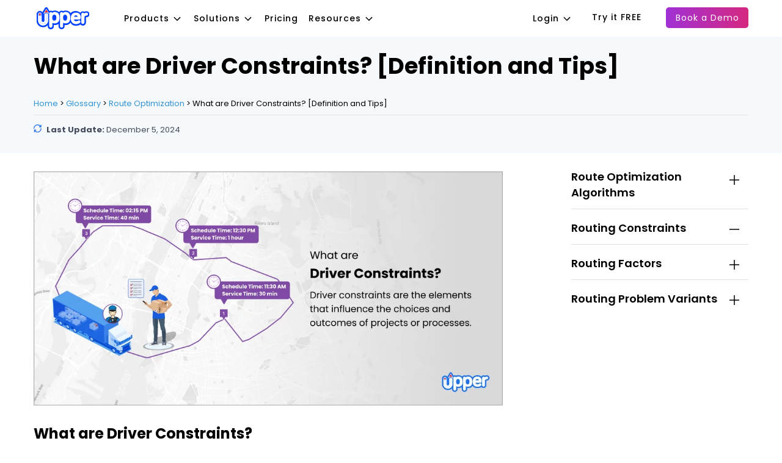

--- FILE ---
content_type: text/html; charset=UTF-8
request_url: https://www.upperinc.com/glossary/route-optimization/driver-constraints/
body_size: 34921
content:
<!DOCTYPE html>
<html lang="en-US" prefix="og: https://ogp.me/ns#">

<head><meta charset="UTF-8"><script>if(navigator.userAgent.match(/MSIE|Internet Explorer/i)||navigator.userAgent.match(/Trident\/7\..*?rv:11/i)){var href=document.location.href;if(!href.match(/[?&]nowprocket/)){if(href.indexOf("?")==-1){if(href.indexOf("#")==-1){document.location.href=href+"?nowprocket=1"}else{document.location.href=href.replace("#","?nowprocket=1#")}}else{if(href.indexOf("#")==-1){document.location.href=href+"&nowprocket=1"}else{document.location.href=href.replace("#","&nowprocket=1#")}}}}</script><script>class RocketLazyLoadScripts{constructor(){this.v="1.2.3",this.triggerEvents=["keydown","mousedown","mousemove","touchmove","touchstart","touchend","wheel"],this.userEventHandler=this._triggerListener.bind(this),this.touchStartHandler=this._onTouchStart.bind(this),this.touchMoveHandler=this._onTouchMove.bind(this),this.touchEndHandler=this._onTouchEnd.bind(this),this.clickHandler=this._onClick.bind(this),this.interceptedClicks=[],window.addEventListener("pageshow",t=>{this.persisted=t.persisted}),window.addEventListener("DOMContentLoaded",()=>{this._preconnect3rdParties()}),this.delayedScripts={normal:[],async:[],defer:[]},this.trash=[],this.allJQueries=[]}_addUserInteractionListener(t){if(document.hidden){t._triggerListener();return}this.triggerEvents.forEach(e=>window.addEventListener(e,t.userEventHandler,{passive:!0})),window.addEventListener("touchstart",t.touchStartHandler,{passive:!0}),window.addEventListener("mousedown",t.touchStartHandler),document.addEventListener("visibilitychange",t.userEventHandler)}_removeUserInteractionListener(){this.triggerEvents.forEach(t=>window.removeEventListener(t,this.userEventHandler,{passive:!0})),document.removeEventListener("visibilitychange",this.userEventHandler)}_onTouchStart(t){"HTML"!==t.target.tagName&&(window.addEventListener("touchend",this.touchEndHandler),window.addEventListener("mouseup",this.touchEndHandler),window.addEventListener("touchmove",this.touchMoveHandler,{passive:!0}),window.addEventListener("mousemove",this.touchMoveHandler),t.target.addEventListener("click",this.clickHandler),this._renameDOMAttribute(t.target,"onclick","rocket-onclick"),this._pendingClickStarted())}_onTouchMove(t){window.removeEventListener("touchend",this.touchEndHandler),window.removeEventListener("mouseup",this.touchEndHandler),window.removeEventListener("touchmove",this.touchMoveHandler,{passive:!0}),window.removeEventListener("mousemove",this.touchMoveHandler),t.target.removeEventListener("click",this.clickHandler),this._renameDOMAttribute(t.target,"rocket-onclick","onclick"),this._pendingClickFinished()}_onTouchEnd(t){window.removeEventListener("touchend",this.touchEndHandler),window.removeEventListener("mouseup",this.touchEndHandler),window.removeEventListener("touchmove",this.touchMoveHandler,{passive:!0}),window.removeEventListener("mousemove",this.touchMoveHandler)}_onClick(t){t.target.removeEventListener("click",this.clickHandler),this._renameDOMAttribute(t.target,"rocket-onclick","onclick"),this.interceptedClicks.push(t),t.preventDefault(),t.stopPropagation(),t.stopImmediatePropagation(),this._pendingClickFinished()}_replayClicks(){window.removeEventListener("touchstart",this.touchStartHandler,{passive:!0}),window.removeEventListener("mousedown",this.touchStartHandler),this.interceptedClicks.forEach(t=>{t.target.dispatchEvent(new MouseEvent("click",{view:t.view,bubbles:!0,cancelable:!0}))})}_waitForPendingClicks(){return new Promise(t=>{this._isClickPending?this._pendingClickFinished=t:t()})}_pendingClickStarted(){this._isClickPending=!0}_pendingClickFinished(){this._isClickPending=!1}_renameDOMAttribute(t,e,r){t.hasAttribute&&t.hasAttribute(e)&&(event.target.setAttribute(r,event.target.getAttribute(e)),event.target.removeAttribute(e))}_triggerListener(){this._removeUserInteractionListener(this),"loading"===document.readyState?document.addEventListener("DOMContentLoaded",this._loadEverythingNow.bind(this)):this._loadEverythingNow()}_preconnect3rdParties(){let t=[];document.querySelectorAll("script[type=rocketlazyloadscript]").forEach(e=>{if(e.hasAttribute("src")){let r=new URL(e.src).origin;r!==location.origin&&t.push({src:r,crossOrigin:e.crossOrigin||"module"===e.getAttribute("data-rocket-type")})}}),t=[...new Map(t.map(t=>[JSON.stringify(t),t])).values()],this._batchInjectResourceHints(t,"preconnect")}async _loadEverythingNow(){this.lastBreath=Date.now(),this._delayEventListeners(this),this._delayJQueryReady(this),this._handleDocumentWrite(),this._registerAllDelayedScripts(),this._preloadAllScripts(),await this._loadScriptsFromList(this.delayedScripts.normal),await this._loadScriptsFromList(this.delayedScripts.defer),await this._loadScriptsFromList(this.delayedScripts.async);try{await this._triggerDOMContentLoaded(),await this._triggerWindowLoad()}catch(t){console.error(t)}window.dispatchEvent(new Event("rocket-allScriptsLoaded")),this._waitForPendingClicks().then(()=>{this._replayClicks()}),this._emptyTrash()}_registerAllDelayedScripts(){document.querySelectorAll("script[type=rocketlazyloadscript]").forEach(t=>{t.hasAttribute("data-rocket-src")?t.hasAttribute("async")&&!1!==t.async?this.delayedScripts.async.push(t):t.hasAttribute("defer")&&!1!==t.defer||"module"===t.getAttribute("data-rocket-type")?this.delayedScripts.defer.push(t):this.delayedScripts.normal.push(t):this.delayedScripts.normal.push(t)})}async _transformScript(t){return new Promise((await this._littleBreath(),navigator.userAgent.indexOf("Firefox/")>0||""===navigator.vendor)?e=>{let r=document.createElement("script");[...t.attributes].forEach(t=>{let e=t.nodeName;"type"!==e&&("data-rocket-type"===e&&(e="type"),"data-rocket-src"===e&&(e="src"),r.setAttribute(e,t.nodeValue))}),t.text&&(r.text=t.text),r.hasAttribute("src")?(r.addEventListener("load",e),r.addEventListener("error",e)):(r.text=t.text,e());try{t.parentNode.replaceChild(r,t)}catch(i){e()}}:async e=>{function r(){t.setAttribute("data-rocket-status","failed"),e()}try{let i=t.getAttribute("data-rocket-type"),n=t.getAttribute("data-rocket-src");t.text,i?(t.type=i,t.removeAttribute("data-rocket-type")):t.removeAttribute("type"),t.addEventListener("load",function r(){t.setAttribute("data-rocket-status","executed"),e()}),t.addEventListener("error",r),n?(t.removeAttribute("data-rocket-src"),t.src=n):t.src="data:text/javascript;base64,"+window.btoa(unescape(encodeURIComponent(t.text)))}catch(s){r()}})}async _loadScriptsFromList(t){let e=t.shift();return e&&e.isConnected?(await this._transformScript(e),this._loadScriptsFromList(t)):Promise.resolve()}_preloadAllScripts(){this._batchInjectResourceHints([...this.delayedScripts.normal,...this.delayedScripts.defer,...this.delayedScripts.async],"preload")}_batchInjectResourceHints(t,e){var r=document.createDocumentFragment();t.forEach(t=>{let i=t.getAttribute&&t.getAttribute("data-rocket-src")||t.src;if(i){let n=document.createElement("link");n.href=i,n.rel=e,"preconnect"!==e&&(n.as="script"),t.getAttribute&&"module"===t.getAttribute("data-rocket-type")&&(n.crossOrigin=!0),t.crossOrigin&&(n.crossOrigin=t.crossOrigin),t.integrity&&(n.integrity=t.integrity),r.appendChild(n),this.trash.push(n)}}),document.head.appendChild(r)}_delayEventListeners(t){let e={};function r(t,r){!function t(r){!e[r]&&(e[r]={originalFunctions:{add:r.addEventListener,remove:r.removeEventListener},eventsToRewrite:[]},r.addEventListener=function(){arguments[0]=i(arguments[0]),e[r].originalFunctions.add.apply(r,arguments)},r.removeEventListener=function(){arguments[0]=i(arguments[0]),e[r].originalFunctions.remove.apply(r,arguments)});function i(t){return e[r].eventsToRewrite.indexOf(t)>=0?"rocket-"+t:t}}(t),e[t].eventsToRewrite.push(r)}function i(t,e){let r=t[e];Object.defineProperty(t,e,{get:()=>r||function(){},set(i){t["rocket"+e]=r=i}})}r(document,"DOMContentLoaded"),r(window,"DOMContentLoaded"),r(window,"load"),r(window,"pageshow"),r(document,"readystatechange"),i(document,"onreadystatechange"),i(window,"onload"),i(window,"onpageshow")}_delayJQueryReady(t){let e;function r(r){if(r&&r.fn&&!t.allJQueries.includes(r)){r.fn.ready=r.fn.init.prototype.ready=function(e){return t.domReadyFired?e.bind(document)(r):document.addEventListener("rocket-DOMContentLoaded",()=>e.bind(document)(r)),r([])};let i=r.fn.on;r.fn.on=r.fn.init.prototype.on=function(){if(this[0]===window){function t(t){return t.split(" ").map(t=>"load"===t||0===t.indexOf("load.")?"rocket-jquery-load":t).join(" ")}"string"==typeof arguments[0]||arguments[0]instanceof String?arguments[0]=t(arguments[0]):"object"==typeof arguments[0]&&Object.keys(arguments[0]).forEach(e=>{let r=arguments[0][e];delete arguments[0][e],arguments[0][t(e)]=r})}return i.apply(this,arguments),this},t.allJQueries.push(r)}e=r}r(window.jQuery),Object.defineProperty(window,"jQuery",{get:()=>e,set(t){r(t)}})}async _triggerDOMContentLoaded(){this.domReadyFired=!0,await this._littleBreath(),document.dispatchEvent(new Event("rocket-DOMContentLoaded")),await this._littleBreath(),window.dispatchEvent(new Event("rocket-DOMContentLoaded")),await this._littleBreath(),document.dispatchEvent(new Event("rocket-readystatechange")),await this._littleBreath(),document.rocketonreadystatechange&&document.rocketonreadystatechange()}async _triggerWindowLoad(){await this._littleBreath(),window.dispatchEvent(new Event("rocket-load")),await this._littleBreath(),window.rocketonload&&window.rocketonload(),await this._littleBreath(),this.allJQueries.forEach(t=>t(window).trigger("rocket-jquery-load")),await this._littleBreath();let t=new Event("rocket-pageshow");t.persisted=this.persisted,window.dispatchEvent(t),await this._littleBreath(),window.rocketonpageshow&&window.rocketonpageshow({persisted:this.persisted})}_handleDocumentWrite(){let t=new Map;document.write=document.writeln=function(e){let r=document.currentScript;r||console.error("WPRocket unable to document.write this: "+e);let i=document.createRange(),n=r.parentElement,s=t.get(r);void 0===s&&(s=r.nextSibling,t.set(r,s));let a=document.createDocumentFragment();i.setStart(a,0),a.appendChild(i.createContextualFragment(e)),n.insertBefore(a,s)}}async _littleBreath(){Date.now()-this.lastBreath>45&&(await this._requestAnimFrame(),this.lastBreath=Date.now())}async _requestAnimFrame(){return document.hidden?new Promise(t=>setTimeout(t)):new Promise(t=>requestAnimationFrame(t))}_emptyTrash(){this.trash.forEach(t=>t.remove())}static run(){let t=new RocketLazyLoadScripts;t._addUserInteractionListener(t)}}RocketLazyLoadScripts.run();</script>

	
	<meta name="facebook-domain-verification" content="ywyac447gjjk4gznws1vq4eqfyicly" />
	<link rel="profile" href="https://gmpg.org/xfn/11">
		
		<link data-minify="1" rel='stylesheet' id='swiper-bundle' href='https://www.upperinc.com/wp-content/cache/min/1/wp-content/themes/generatepress_child_upperinc/css/swiper-bundle.min.css?ver=1768999951' media="print" onload="this.media='all'" />

		<!-- <link rel='stylesheet' id='custom-child' href='https://www.upperinc.com/wp-content/themes/generatepress_child_upperinc/css/custom.css' media="print" onload="this.media='all'" /> -->
		<!-- <link rel='stylesheet' id='generate-child-css'  href='/style.css' media="print" onload="this.media='all'" /> -->
		<link data-minify="1" rel='stylesheet' id='booking-popup-css' href='https://www.upperinc.com/wp-content/cache/min/1/wp-content/themes/generatepress_child_upperinc/css/booking_popup.css?ver=1768999951' media="print" onload="this.media='all'" />
		<link rel='stylesheet' id='owl-css-css' href='https://www.upperinc.com/wp-content/themes/generatepress_child_upperinc/css/owl.carousel.min.css' media="print" onload="this.media='all'" />

		<link data-minify="1" rel='stylesheet' id='bootstrap-css-css' href='https://www.upperinc.com/wp-content/cache/min/1/wp-content/themes/generatepress_child_upperinc/css/bootstrap.css?ver=1768999951' media="print" onload="this.media='all'" />
		<link data-minify="1" rel='stylesheet' id='bp-upperinc_Exit-css-css' href='https://www.upperinc.com/wp-content/cache/min/1/wp-content/themes/generatepress_child_upperinc/css/bp-upperinc_Exit.css?ver=1768999951' media="print" onload="this.media='all'" />

		<link data-minify="1" rel='stylesheet' id='font-awesome-css-css' href='https://www.upperinc.com/wp-content/cache/min/1/wp-content/themes/generatepress_child_upperinc/css/font-awesome.css?ver=1768999951' media="print" onload="this.media='all'" />
		<!-- DEVREV SCRIPT -->
	<!-- <script src='https://plug-platform.devrev.ai/static/plug.js'></script>
    <script type="rocketlazyloadscript" data-rocket-type="text/javascript">if(window.plugSDK){ window.plugSDK.init({ app_id: "don:core:dvrv-us-1:devo/1i8InhR7:plug_setting/1", }); }</script> -->

	<!-- Current page: What are Driver Constraints? [Definition and Tips] | Slug: driver-constraints --><meta name="viewport" content="width=device-width, initial-scale=1"><title>What are Driver Constraints?- Unveiling Its Types</title>
<link rel="preload" as="font" href="https://www.upperinc.com/wp-content/themes/generatepress_child_upperinc/fonts/Poppins-Regular.woff2" crossorigin>
<link rel="preload" as="font" href="https://www.upperinc.com/wp-content/themes/generatepress_child_upperinc/fonts/Poppins-Bold.woff2" crossorigin>
<link rel="preload" as="font" href="https://www.upperinc.com/wp-content/themes/generatepress_child_upperinc/fonts/Poppins-Medium.woff2" crossorigin>
<link rel="preload" as="font" href="https://www.upperinc.com/wp-content/themes/generatepress_child_upperinc/fonts/Poppins-SemiBold.woff2" crossorigin>
<meta name="description" content="Driver constraints are the factors that influence the decision-making and shape the outcome of the project, determining success or failure."/>
<meta name="robots" content="follow, index, max-snippet:-1, max-video-preview:-1, max-image-preview:large"/>
<link rel="canonical" href="https://www.upperinc.com/glossary/route-optimization/driver-constraints/" />
<meta property="og:locale" content="en_US" />
<meta property="og:type" content="article" />
<meta property="og:title" content="What are Driver Constraints?- Unveiling Its Types" />
<meta property="og:description" content="Driver constraints are the factors that influence the decision-making and shape the outcome of the project, determining success or failure." />
<meta property="og:url" content="https://www.upperinc.com/glossary/route-optimization/driver-constraints/" />
<meta property="og:site_name" content="Upper Route Planner" />
<meta property="article:publisher" content="https://www.facebook.com/UpperRoutePlanner/" />
<meta property="og:updated_time" content="2024-12-05T10:10:20+00:00" />
<meta property="og:image" content="https://www.upperinc.com/wp-content/uploads/2023/06/what-are-driver-constraints.jpg" />
<meta property="og:image:secure_url" content="https://www.upperinc.com/wp-content/uploads/2023/06/what-are-driver-constraints.jpg" />
<meta property="og:image:width" content="1065" />
<meta property="og:image:height" content="533" />
<meta property="og:image:alt" content="What are driver constraints" />
<meta property="og:image:type" content="image/jpeg" />
<meta property="article:published_time" content="2023-07-07T11:53:34+00:00" />
<meta property="article:modified_time" content="2024-12-05T10:10:20+00:00" />
<meta name="twitter:card" content="summary_large_image" />
<meta name="twitter:title" content="What are Driver Constraints?- Unveiling Its Types" />
<meta name="twitter:description" content="Driver constraints are the factors that influence the decision-making and shape the outcome of the project, determining success or failure." />
<meta name="twitter:site" content="@TheUpperInc" />
<meta name="twitter:creator" content="@TheUpperInc" />
<meta name="twitter:image" content="https://www.upperinc.com/wp-content/uploads/2023/06/what-are-driver-constraints.jpg" />
<script type="application/ld+json" class="rank-math-schema">{"@context":"https://schema.org","@graph":[{"@type":"Place","@id":"https://www.upperinc.com/#place","address":{"@type":"PostalAddress","streetAddress":"2 County Court Blvd. Suite 403","addressLocality":"Brampton","addressRegion":"Ontario","postalCode":"L6W 3W8","addressCountry":"Canada"}},{"@type":"Organization","@id":"https://www.upperinc.com/#organization","name":"Upper Route Planner","url":"https://www.upperinc.com/","sameAs":["https://www.facebook.com/UpperRoutePlanner/","https://twitter.com/TheUpperInc"],"email":"editor@upperinc.com","address":{"@type":"PostalAddress","streetAddress":"2 County Court Blvd. Suite 403","addressLocality":"Brampton","addressRegion":"Ontario","postalCode":"L6W 3W8","addressCountry":"Canada"},"logo":{"@type":"ImageObject","@id":"https://www.upperinc.com/#logo","url":"https://www.upperinc.com/wp-content/uploads/2021/10/Upper-Route-Planner-Logo.png","contentUrl":"https://www.upperinc.com/wp-content/uploads/2021/10/Upper-Route-Planner-Logo.png","caption":"Upper Route Planner","inLanguage":"en-US","width":"1200","height":"630"},"contactPoint":[{"@type":"ContactPoint","telephone":"+1 (437) 488-7337","contactType":"customer support"}],"location":{"@id":"https://www.upperinc.com/#place"}},{"@type":"WebSite","@id":"https://www.upperinc.com/#website","url":"https://www.upperinc.com","name":"Upper Route Planner","publisher":{"@id":"https://www.upperinc.com/#organization"},"inLanguage":"en-US"},{"@type":"ImageObject","@id":"https://www.upperinc.com/wp-content/uploads/2023/06/what-are-driver-constraints.jpg","url":"https://www.upperinc.com/wp-content/uploads/2023/06/what-are-driver-constraints.jpg","width":"1065","height":"533","caption":"What are driver constraints","inLanguage":"en-US"},{"@type":"WebPage","@id":"https://www.upperinc.com/glossary/route-optimization/driver-constraints/#webpage","url":"https://www.upperinc.com/glossary/route-optimization/driver-constraints/","name":"What are Driver Constraints?- Unveiling Its Types","datePublished":"2023-07-07T11:53:34+00:00","dateModified":"2024-12-05T10:10:20+00:00","isPartOf":{"@id":"https://www.upperinc.com/#website"},"primaryImageOfPage":{"@id":"https://www.upperinc.com/wp-content/uploads/2023/06/what-are-driver-constraints.jpg"},"inLanguage":"en-US"},{"@type":"Person","@id":"https://www.upperinc.com/author/rakesh-patel/","name":"Rakesh Patel","description":"Rakesh Patel came up with Upper Route Planner, to streamline delivery-related problems of small or large-size businesses. Read more about Rakesh Patel here.","url":"https://www.upperinc.com/author/rakesh-patel/","image":{"@type":"ImageObject","@id":"https://secure.gravatar.com/avatar/3fd90380f7cb5483ae0b14114b932ac2?s=96&amp;d=mm&amp;r=g","url":"https://secure.gravatar.com/avatar/3fd90380f7cb5483ae0b14114b932ac2?s=96&amp;d=mm&amp;r=g","caption":"Rakesh Patel","inLanguage":"en-US"},"sameAs":["https://www.upperinc.com/"],"worksFor":{"@id":"https://www.upperinc.com/#organization"}},{"headline":"What are Driver Constraints?- Unveiling Its Types","description":"Driver constraints are the factors that influence the decision-making and shape the outcome of the project, determining success or failure.","keywords":"What are Driver Constraints","@type":"BlogPosting","author":{"@id":"https://www.upperinc.com/author/rakesh-patel/","name":"Rakesh Patel"},"datePublished":"2023-07-07T11:53:34+00:00","dateModified":"2024-12-05T10:10:20+00:00","image":{"@id":"https://www.upperinc.com/wp-content/uploads/2023/06/what-are-driver-constraints.jpg"},"name":"What are Driver Constraints?- Unveiling Its Types","@id":"https://www.upperinc.com/glossary/route-optimization/driver-constraints/#schema-346892","isPartOf":{"@id":"https://www.upperinc.com/glossary/route-optimization/driver-constraints/#webpage"},"publisher":{"@id":"https://www.upperinc.com/#organization"},"inLanguage":"en-US","mainEntityOfPage":{"@id":"https://www.upperinc.com/glossary/route-optimization/driver-constraints/#webpage"}}]}</script>
<link rel='dns-prefetch' href='//www.upperinc.com' />
<link rel='dns-prefetch' href='//www.google.com' />
<link rel='dns-prefetch' href='//cdn.jsdelivr.net' />
<link rel='dns-prefetch' href='//maps.googleapis.com' />
<link rel='dns-prefetch' href='//plug-platform.devrev.ai' />

<link rel="alternate" type="application/rss+xml" title="Upper Route Planner &raquo; Feed" href="https://www.upperinc.com/feed/" />
<link rel="alternate" type="application/rss+xml" title="Upper Route Planner &raquo; Comments Feed" href="https://www.upperinc.com/comments/feed/" />
<style id='wp-emoji-styles-inline-css'>

	img.wp-smiley, img.emoji {
		display: inline !important;
		border: none !important;
		box-shadow: none !important;
		height: 1em !important;
		width: 1em !important;
		margin: 0 0.07em !important;
		vertical-align: -0.1em !important;
		background: none !important;
		padding: 0 !important;
	}
</style>
<style id='classic-theme-styles-inline-css'>
/*! This file is auto-generated */
.wp-block-button__link{color:#fff;background-color:#32373c;border-radius:9999px;box-shadow:none;text-decoration:none;padding:calc(.667em + 2px) calc(1.333em + 2px);font-size:1.125em}.wp-block-file__button{background:#32373c;color:#fff;text-decoration:none}
</style>
<style id='global-styles-inline-css'>
body{--wp--preset--color--black: #000000;--wp--preset--color--cyan-bluish-gray: #abb8c3;--wp--preset--color--white: #ffffff;--wp--preset--color--pale-pink: #f78da7;--wp--preset--color--vivid-red: #cf2e2e;--wp--preset--color--luminous-vivid-orange: #ff6900;--wp--preset--color--luminous-vivid-amber: #fcb900;--wp--preset--color--light-green-cyan: #7bdcb5;--wp--preset--color--vivid-green-cyan: #00d084;--wp--preset--color--pale-cyan-blue: #8ed1fc;--wp--preset--color--vivid-cyan-blue: #0693e3;--wp--preset--color--vivid-purple: #9b51e0;--wp--preset--color--contrast: var(--contrast);--wp--preset--color--contrast-2: var(--contrast-2);--wp--preset--color--contrast-3: var(--contrast-3);--wp--preset--color--base: var(--base);--wp--preset--color--base-2: var(--base-2);--wp--preset--color--base-3: var(--base-3);--wp--preset--color--accent: var(--accent);--wp--preset--gradient--vivid-cyan-blue-to-vivid-purple: linear-gradient(135deg,rgba(6,147,227,1) 0%,rgb(155,81,224) 100%);--wp--preset--gradient--light-green-cyan-to-vivid-green-cyan: linear-gradient(135deg,rgb(122,220,180) 0%,rgb(0,208,130) 100%);--wp--preset--gradient--luminous-vivid-amber-to-luminous-vivid-orange: linear-gradient(135deg,rgba(252,185,0,1) 0%,rgba(255,105,0,1) 100%);--wp--preset--gradient--luminous-vivid-orange-to-vivid-red: linear-gradient(135deg,rgba(255,105,0,1) 0%,rgb(207,46,46) 100%);--wp--preset--gradient--very-light-gray-to-cyan-bluish-gray: linear-gradient(135deg,rgb(238,238,238) 0%,rgb(169,184,195) 100%);--wp--preset--gradient--cool-to-warm-spectrum: linear-gradient(135deg,rgb(74,234,220) 0%,rgb(151,120,209) 20%,rgb(207,42,186) 40%,rgb(238,44,130) 60%,rgb(251,105,98) 80%,rgb(254,248,76) 100%);--wp--preset--gradient--blush-light-purple: linear-gradient(135deg,rgb(255,206,236) 0%,rgb(152,150,240) 100%);--wp--preset--gradient--blush-bordeaux: linear-gradient(135deg,rgb(254,205,165) 0%,rgb(254,45,45) 50%,rgb(107,0,62) 100%);--wp--preset--gradient--luminous-dusk: linear-gradient(135deg,rgb(255,203,112) 0%,rgb(199,81,192) 50%,rgb(65,88,208) 100%);--wp--preset--gradient--pale-ocean: linear-gradient(135deg,rgb(255,245,203) 0%,rgb(182,227,212) 50%,rgb(51,167,181) 100%);--wp--preset--gradient--electric-grass: linear-gradient(135deg,rgb(202,248,128) 0%,rgb(113,206,126) 100%);--wp--preset--gradient--midnight: linear-gradient(135deg,rgb(2,3,129) 0%,rgb(40,116,252) 100%);--wp--preset--font-size--small: 13px;--wp--preset--font-size--medium: 20px;--wp--preset--font-size--large: 36px;--wp--preset--font-size--x-large: 42px;--wp--preset--spacing--20: 0.44rem;--wp--preset--spacing--30: 0.67rem;--wp--preset--spacing--40: 1rem;--wp--preset--spacing--50: 1.5rem;--wp--preset--spacing--60: 2.25rem;--wp--preset--spacing--70: 3.38rem;--wp--preset--spacing--80: 5.06rem;--wp--preset--shadow--natural: 6px 6px 9px rgba(0, 0, 0, 0.2);--wp--preset--shadow--deep: 12px 12px 50px rgba(0, 0, 0, 0.4);--wp--preset--shadow--sharp: 6px 6px 0px rgba(0, 0, 0, 0.2);--wp--preset--shadow--outlined: 6px 6px 0px -3px rgba(255, 255, 255, 1), 6px 6px rgba(0, 0, 0, 1);--wp--preset--shadow--crisp: 6px 6px 0px rgba(0, 0, 0, 1);}:where(.is-layout-flex){gap: 0.5em;}:where(.is-layout-grid){gap: 0.5em;}body .is-layout-flex{display: flex;}body .is-layout-flex{flex-wrap: wrap;align-items: center;}body .is-layout-flex > *{margin: 0;}body .is-layout-grid{display: grid;}body .is-layout-grid > *{margin: 0;}:where(.wp-block-columns.is-layout-flex){gap: 2em;}:where(.wp-block-columns.is-layout-grid){gap: 2em;}:where(.wp-block-post-template.is-layout-flex){gap: 1.25em;}:where(.wp-block-post-template.is-layout-grid){gap: 1.25em;}.has-black-color{color: var(--wp--preset--color--black) !important;}.has-cyan-bluish-gray-color{color: var(--wp--preset--color--cyan-bluish-gray) !important;}.has-white-color{color: var(--wp--preset--color--white) !important;}.has-pale-pink-color{color: var(--wp--preset--color--pale-pink) !important;}.has-vivid-red-color{color: var(--wp--preset--color--vivid-red) !important;}.has-luminous-vivid-orange-color{color: var(--wp--preset--color--luminous-vivid-orange) !important;}.has-luminous-vivid-amber-color{color: var(--wp--preset--color--luminous-vivid-amber) !important;}.has-light-green-cyan-color{color: var(--wp--preset--color--light-green-cyan) !important;}.has-vivid-green-cyan-color{color: var(--wp--preset--color--vivid-green-cyan) !important;}.has-pale-cyan-blue-color{color: var(--wp--preset--color--pale-cyan-blue) !important;}.has-vivid-cyan-blue-color{color: var(--wp--preset--color--vivid-cyan-blue) !important;}.has-vivid-purple-color{color: var(--wp--preset--color--vivid-purple) !important;}.has-black-background-color{background-color: var(--wp--preset--color--black) !important;}.has-cyan-bluish-gray-background-color{background-color: var(--wp--preset--color--cyan-bluish-gray) !important;}.has-white-background-color{background-color: var(--wp--preset--color--white) !important;}.has-pale-pink-background-color{background-color: var(--wp--preset--color--pale-pink) !important;}.has-vivid-red-background-color{background-color: var(--wp--preset--color--vivid-red) !important;}.has-luminous-vivid-orange-background-color{background-color: var(--wp--preset--color--luminous-vivid-orange) !important;}.has-luminous-vivid-amber-background-color{background-color: var(--wp--preset--color--luminous-vivid-amber) !important;}.has-light-green-cyan-background-color{background-color: var(--wp--preset--color--light-green-cyan) !important;}.has-vivid-green-cyan-background-color{background-color: var(--wp--preset--color--vivid-green-cyan) !important;}.has-pale-cyan-blue-background-color{background-color: var(--wp--preset--color--pale-cyan-blue) !important;}.has-vivid-cyan-blue-background-color{background-color: var(--wp--preset--color--vivid-cyan-blue) !important;}.has-vivid-purple-background-color{background-color: var(--wp--preset--color--vivid-purple) !important;}.has-black-border-color{border-color: var(--wp--preset--color--black) !important;}.has-cyan-bluish-gray-border-color{border-color: var(--wp--preset--color--cyan-bluish-gray) !important;}.has-white-border-color{border-color: var(--wp--preset--color--white) !important;}.has-pale-pink-border-color{border-color: var(--wp--preset--color--pale-pink) !important;}.has-vivid-red-border-color{border-color: var(--wp--preset--color--vivid-red) !important;}.has-luminous-vivid-orange-border-color{border-color: var(--wp--preset--color--luminous-vivid-orange) !important;}.has-luminous-vivid-amber-border-color{border-color: var(--wp--preset--color--luminous-vivid-amber) !important;}.has-light-green-cyan-border-color{border-color: var(--wp--preset--color--light-green-cyan) !important;}.has-vivid-green-cyan-border-color{border-color: var(--wp--preset--color--vivid-green-cyan) !important;}.has-pale-cyan-blue-border-color{border-color: var(--wp--preset--color--pale-cyan-blue) !important;}.has-vivid-cyan-blue-border-color{border-color: var(--wp--preset--color--vivid-cyan-blue) !important;}.has-vivid-purple-border-color{border-color: var(--wp--preset--color--vivid-purple) !important;}.has-vivid-cyan-blue-to-vivid-purple-gradient-background{background: var(--wp--preset--gradient--vivid-cyan-blue-to-vivid-purple) !important;}.has-light-green-cyan-to-vivid-green-cyan-gradient-background{background: var(--wp--preset--gradient--light-green-cyan-to-vivid-green-cyan) !important;}.has-luminous-vivid-amber-to-luminous-vivid-orange-gradient-background{background: var(--wp--preset--gradient--luminous-vivid-amber-to-luminous-vivid-orange) !important;}.has-luminous-vivid-orange-to-vivid-red-gradient-background{background: var(--wp--preset--gradient--luminous-vivid-orange-to-vivid-red) !important;}.has-very-light-gray-to-cyan-bluish-gray-gradient-background{background: var(--wp--preset--gradient--very-light-gray-to-cyan-bluish-gray) !important;}.has-cool-to-warm-spectrum-gradient-background{background: var(--wp--preset--gradient--cool-to-warm-spectrum) !important;}.has-blush-light-purple-gradient-background{background: var(--wp--preset--gradient--blush-light-purple) !important;}.has-blush-bordeaux-gradient-background{background: var(--wp--preset--gradient--blush-bordeaux) !important;}.has-luminous-dusk-gradient-background{background: var(--wp--preset--gradient--luminous-dusk) !important;}.has-pale-ocean-gradient-background{background: var(--wp--preset--gradient--pale-ocean) !important;}.has-electric-grass-gradient-background{background: var(--wp--preset--gradient--electric-grass) !important;}.has-midnight-gradient-background{background: var(--wp--preset--gradient--midnight) !important;}.has-small-font-size{font-size: var(--wp--preset--font-size--small) !important;}.has-medium-font-size{font-size: var(--wp--preset--font-size--medium) !important;}.has-large-font-size{font-size: var(--wp--preset--font-size--large) !important;}.has-x-large-font-size{font-size: var(--wp--preset--font-size--x-large) !important;}
.wp-block-navigation a:where(:not(.wp-element-button)){color: inherit;}
:where(.wp-block-post-template.is-layout-flex){gap: 1.25em;}:where(.wp-block-post-template.is-layout-grid){gap: 1.25em;}
:where(.wp-block-columns.is-layout-flex){gap: 2em;}:where(.wp-block-columns.is-layout-grid){gap: 2em;}
.wp-block-pullquote{font-size: 1.5em;line-height: 1.6;}
</style>
<link data-minify="1" rel='stylesheet' id='wp-faq-schema-jquery-ui-css' href='https://www.upperinc.com/wp-content/cache/min/1/wp-content/plugins/faq-schema-for-pages-and-posts/css/jquery-ui.css?ver=1768999951' media='all' />
<link rel='stylesheet' id='nb-intlTelInput-style-css' href='https://www.upperinc.com/wp-content/themes/generatepress_child_upperinc/nb_intl/css/intlTelInput.min.css?ver=6.5.3' media='all' />
<link rel='stylesheet' id='generate-style-css' href='https://www.upperinc.com/wp-content/themes/generatepress/assets/css/all.min.css?ver=3.4.0' media='all' />
<style id='generate-style-inline-css'>
@media (max-width:768px){}
body{background-color:#ffffff;color:#282f38;}a{color:#3293d3;}a:visited{color:#3498db;}a:hover, a:focus, a:active{color:#2a6496;}body .grid-container{max-width:1170px;}.wp-block-group__inner-container{max-width:1170px;margin-left:auto;margin-right:auto;}.site-header .header-image{width:210px;}.generate-back-to-top{font-size:20px;border-radius:3px;position:fixed;bottom:30px;right:30px;line-height:40px;width:40px;text-align:center;z-index:10;transition:opacity 300ms ease-in-out;opacity:0.1;transform:translateY(1000px);}.generate-back-to-top__show{opacity:1;transform:translateY(0);}:root{--contrast:#222222;--contrast-2:#575760;--contrast-3:#b2b2be;--base:#f0f0f0;--base-2:#f7f8f9;--base-3:#ffffff;--accent:#1e73be;}:root .has-contrast-color{color:var(--contrast);}:root .has-contrast-background-color{background-color:var(--contrast);}:root .has-contrast-2-color{color:var(--contrast-2);}:root .has-contrast-2-background-color{background-color:var(--contrast-2);}:root .has-contrast-3-color{color:var(--contrast-3);}:root .has-contrast-3-background-color{background-color:var(--contrast-3);}:root .has-base-color{color:var(--base);}:root .has-base-background-color{background-color:var(--base);}:root .has-base-2-color{color:var(--base-2);}:root .has-base-2-background-color{background-color:var(--base-2);}:root .has-base-3-color{color:var(--base-3);}:root .has-base-3-background-color{background-color:var(--base-3);}:root .has-accent-color{color:var(--accent);}:root .has-accent-background-color{background-color:var(--accent);}body, button, input, select, textarea{font-family:"Poppins";font-size:20px;}body{line-height:1.8;}.entry-content > [class*="wp-block-"]:not(:last-child):not(.wp-block-heading){margin-bottom:1.5em;}.top-bar{font-family:"Droid Serif", serif;font-weight:500;font-size:16px;}.main-title{font-family:"Poppins";text-transform:uppercase;font-size:20px;}.site-description{font-size:16px;}.main-navigation a, .menu-toggle{font-weight:600;text-transform:uppercase;font-size:14px;}.main-navigation .main-nav ul ul li a{font-size:13px;}.widget-title{font-family:"Montserrat", sans-serif;font-weight:bold;text-transform:uppercase;font-size:14px;margin-bottom:24px;}.sidebar .widget, .footer-widgets .widget{font-size:16px;}button:not(.menu-toggle),html input[type="button"],input[type="reset"],input[type="submit"],.button,.wp-block-button .wp-block-button__link{font-size:16px;}h1{font-family:"Poppins";font-weight:bold;font-size:32px;}h2{font-family:"Poppins";font-weight:500;font-size:24px;line-height:1.5em;}h3{font-family:"Poppins";font-weight:500;font-size:18px;line-height:1.5em;}h4{font-family:"Poppins";font-weight:500;font-size:17px;line-height:1.4em;}h5{font-family:"Poppins";font-weight:500;font-size:17px;line-height:1.4em;}h6{font-family:"Poppins";font-weight:600;font-size:14px;line-height:1.4em;}.site-info{font-weight:600;text-transform:capitalize;font-size:14px;}@media (max-width:768px){.main-title{font-size:20px;}h1{font-size:22px;}h2{font-size:20px;}}.top-bar{background-color:#555e63;color:#ffffff;}.top-bar a{color:#ffffff;}.top-bar a:hover{color:#ffffff;}.site-header{background-color:#ffffff;color:#282f38;}.site-header a{color:#282f38;}.site-header a:hover{color:#2a6496;}.main-title a,.main-title a:hover{color:#282f38;}.site-description{color:#999999;}.mobile-menu-control-wrapper .menu-toggle,.mobile-menu-control-wrapper .menu-toggle:hover,.mobile-menu-control-wrapper .menu-toggle:focus,.has-inline-mobile-toggle #site-navigation.toggled{background-color:rgba(0, 0, 0, 0.02);}.main-navigation,.main-navigation ul ul{background-color:#ffffff;}.main-navigation .main-nav ul li a, .main-navigation .menu-toggle, .main-navigation .menu-bar-items{color:#282f38;}.main-navigation .main-nav ul li:not([class*="current-menu-"]):hover > a, .main-navigation .main-nav ul li:not([class*="current-menu-"]):focus > a, .main-navigation .main-nav ul li.sfHover:not([class*="current-menu-"]) > a, .main-navigation .menu-bar-item:hover > a, .main-navigation .menu-bar-item.sfHover > a{color:#3293d3;background-color:rgba(63,63,63,0);}button.menu-toggle:hover,button.menu-toggle:focus,.main-navigation .mobile-bar-items a,.main-navigation .mobile-bar-items a:hover,.main-navigation .mobile-bar-items a:focus{color:#282f38;}.main-navigation .main-nav ul li[class*="current-menu-"] > a{color:#3293d3;}.navigation-search input[type="search"],.navigation-search input[type="search"]:active, .navigation-search input[type="search"]:focus, .main-navigation .main-nav ul li.search-item.active > a, .main-navigation .menu-bar-items .search-item.active > a{color:#3293d3;background-color:rgba(63,63,63,0);}.main-navigation ul ul{background-color:#ffffff;}.main-navigation .main-nav ul ul li a{color:#282f38;}.main-navigation .main-nav ul ul li:not([class*="current-menu-"]):hover > a,.main-navigation .main-nav ul ul li:not([class*="current-menu-"]):focus > a, .main-navigation .main-nav ul ul li.sfHover:not([class*="current-menu-"]) > a{color:#3293d3;background-color:#ffffff;}.main-navigation .main-nav ul ul li[class*="current-menu-"] > a{background-color:#ffffff;}.separate-containers .inside-article, .separate-containers .comments-area, .separate-containers .page-header, .one-container .container, .separate-containers .paging-navigation, .inside-page-header{background-color:#ffffff;}.inside-article a,.paging-navigation a,.comments-area a,.page-header a{color:#3293d3;}.inside-article a:hover,.paging-navigation a:hover,.comments-area a:hover,.page-header a:hover{color:#2a6496;}.entry-header h1,.page-header h1{color:#282f38;}.entry-title a{color:#47525f;}.entry-title a:hover{color:#677687;}.entry-meta{color:#888888;}.entry-meta a{color:#888888;}.entry-meta a:hover{color:#999999;}h1{color:#000000;}h2{color:#282f38;}h3{color:#282f38;}h4{color:#47525f;}h5{color:#47525f;}.sidebar .widget{color:#606060;background-color:#f9f9f9;}.sidebar .widget a{color:#d35c58;}.sidebar .widget a:hover{color:#e05e59;}.sidebar .widget .widget-title{color:#47525f;}.footer-widgets{color:#282f38;background-color:#f2f2f2;}.footer-widgets a{color:#282f38;}.footer-widgets a:hover{color:#2a6496;}.footer-widgets .widget-title{color:#282f38;}.site-info{color:#282f38;background-color:#f2f2f2;}.site-info a{color:#282f38;}.site-info a:hover{color:#2a6496;}.footer-bar .widget_nav_menu .current-menu-item a{color:#2a6496;}input[type="text"],input[type="email"],input[type="url"],input[type="password"],input[type="search"],input[type="tel"],input[type="number"],textarea,select{color:#666666;background-color:#fafafa;border-color:#cccccc;}input[type="text"]:focus,input[type="email"]:focus,input[type="url"]:focus,input[type="password"]:focus,input[type="search"]:focus,input[type="tel"]:focus,input[type="number"]:focus,textarea:focus,select:focus{color:#666666;background-color:#ffffff;border-color:#bfbfbf;}button,html input[type="button"],input[type="reset"],input[type="submit"],a.button,a.wp-block-button__link:not(.has-background){color:#ffffff;background-color:#d35c58;}button:hover,html input[type="button"]:hover,input[type="reset"]:hover,input[type="submit"]:hover,a.button:hover,button:focus,html input[type="button"]:focus,input[type="reset"]:focus,input[type="submit"]:focus,a.button:focus,a.wp-block-button__link:not(.has-background):active,a.wp-block-button__link:not(.has-background):focus,a.wp-block-button__link:not(.has-background):hover{color:#ffffff;background-color:#e05e59;}a.generate-back-to-top{background-color:#d35c58;color:#ffffff;}a.generate-back-to-top:hover,a.generate-back-to-top:focus{background-color:#e05e59;color:#ffffff;}:root{--gp-search-modal-bg-color:var(--base-3);--gp-search-modal-text-color:var(--contrast);--gp-search-modal-overlay-bg-color:rgba(0,0,0,0.2);}@media (max-width: 768px){.main-navigation .menu-bar-item:hover > a, .main-navigation .menu-bar-item.sfHover > a{background:none;color:#282f38;}}.inside-top-bar{padding:10px;}.inside-header{padding:9px 0px 9px 0px;}.separate-containers .inside-article, .separate-containers .comments-area, .separate-containers .page-header, .separate-containers .paging-navigation, .one-container .site-content, .inside-page-header{padding:30px 0px 60px 0px;}.site-main .wp-block-group__inner-container{padding:30px 0px 60px 0px;}.entry-content .alignwide, body:not(.no-sidebar) .entry-content .alignfull{margin-left:-0px;width:calc(100% + 0px);max-width:calc(100% + 0px);}.one-container.right-sidebar .site-main,.one-container.both-right .site-main{margin-right:0px;}.one-container.left-sidebar .site-main,.one-container.both-left .site-main{margin-left:0px;}.one-container.both-sidebars .site-main{margin:0px;}.separate-containers .widget, .separate-containers .site-main > *, .separate-containers .page-header, .widget-area .main-navigation{margin-bottom:30px;}.separate-containers .site-main{margin:30px;}.both-right.separate-containers .inside-left-sidebar{margin-right:15px;}.both-right.separate-containers .inside-right-sidebar{margin-left:15px;}.both-left.separate-containers .inside-left-sidebar{margin-right:15px;}.both-left.separate-containers .inside-right-sidebar{margin-left:15px;}.separate-containers .page-header-image, .separate-containers .page-header-contained, .separate-containers .page-header-image-single, .separate-containers .page-header-content-single{margin-top:30px;}.separate-containers .inside-right-sidebar, .separate-containers .inside-left-sidebar{margin-top:30px;margin-bottom:30px;}.main-navigation .main-nav ul li a,.menu-toggle,.main-navigation .mobile-bar-items a{line-height:45px;}.main-navigation .main-nav ul ul li a{padding:20px;}.navigation-search input[type="search"]{height:45px;}.rtl .menu-item-has-children .dropdown-menu-toggle{padding-left:20px;}.menu-item-has-children ul .dropdown-menu-toggle{padding-top:20px;padding-bottom:20px;margin-top:-20px;}.rtl .main-navigation .main-nav ul li.menu-item-has-children > a{padding-right:20px;}.widget-area .widget{padding:25px;}.footer-widgets{padding:100px 20px 20px 20px;}.site-info{padding:10px 20px 10px 20px;}@media (max-width:768px){.separate-containers .inside-article, .separate-containers .comments-area, .separate-containers .page-header, .separate-containers .paging-navigation, .one-container .site-content, .inside-page-header{padding:60px 20px 60px 20px;}.site-main .wp-block-group__inner-container{padding:60px 20px 60px 20px;}.footer-widgets{padding-right:20px;padding-left:20px;}.site-info{padding-right:10px;padding-left:10px;}.entry-content .alignwide, body:not(.no-sidebar) .entry-content .alignfull{margin-left:-20px;width:calc(100% + 40px);max-width:calc(100% + 40px);}}/* End cached CSS */@media (max-width: 768px){.main-navigation .menu-toggle,.main-navigation .mobile-bar-items,.sidebar-nav-mobile:not(#sticky-placeholder){display:block;}.main-navigation ul,.gen-sidebar-nav{display:none;}[class*="nav-float-"] .site-header .inside-header > *{float:none;clear:both;}}
.dynamic-author-image-rounded{border-radius:100%;}.dynamic-featured-image, .dynamic-author-image{vertical-align:middle;}.one-container.blog .dynamic-content-template:not(:last-child), .one-container.archive .dynamic-content-template:not(:last-child){padding-bottom:0px;}.dynamic-entry-excerpt > p:last-child{margin-bottom:0px;}
.main-navigation .navigation-logo img {height:45px;}@media (max-width: 1180px) {.main-navigation .navigation-logo.site-logo {margin-left:0;}body.sticky-menu-logo.nav-float-left .main-navigation .site-logo.navigation-logo {margin-right:0;}}.main-navigation .main-nav ul li a,.menu-toggle,.main-navigation .mobile-bar-items a{transition: line-height 300ms ease}.fl-builder-edit .navigation-stick {z-index: 10 !important;}.main-navigation.toggled .main-nav > ul{background-color: #ffffff}
h1.entry-title{font-weight:normal;text-transform:none;font-size:15px;line-height:0em;}.navigation-branding .main-title{font-weight:bold;text-transform:uppercase;font-size:20px;font-family:"Poppins";}@media (max-width: 768px){.main-navigation:not(.slideout-navigation) a, .main-navigation .menu-toggle, .main-navigation .menu-bar-items{font-size:14px;}.main-navigation:not(.slideout-navigation) .main-nav ul ul li a{font-size:13px;}.navigation-branding .main-title{font-size:20px;}}
@media (max-width: 768px){.main-navigation .menu-toggle,.main-navigation .mobile-bar-items a,.main-navigation .menu-bar-item > a{padding-left:20px;padding-right:20px;}.main-navigation .main-nav ul li a,.main-navigation .menu-toggle,.main-navigation .mobile-bar-items a,.main-navigation .menu-bar-item > a{line-height:56px;}.main-navigation .site-logo.navigation-logo img, .mobile-header-navigation .site-logo.mobile-header-logo img, .navigation-search input[type="search"]{height:56px;}}.post-image:not(:first-child), .page-content:not(:first-child), .entry-content:not(:first-child), .entry-summary:not(:first-child), footer.entry-meta{margin-top:1em;}.post-image-above-header .inside-article div.featured-image, .post-image-above-header .inside-article div.post-image{margin-bottom:1em;}@media (max-width: 1024px),(min-width:1025px){.main-navigation.sticky-navigation-transition .main-nav > ul > li > a,.sticky-navigation-transition .menu-toggle,.main-navigation.sticky-navigation-transition .mobile-bar-items a, .sticky-navigation-transition .navigation-branding .main-title{line-height:54px;}.main-navigation.sticky-navigation-transition .site-logo img, .main-navigation.sticky-navigation-transition .navigation-search input[type="search"], .main-navigation.sticky-navigation-transition .navigation-branding img{height:54px;}}
</style>
<link data-minify="1" rel='stylesheet' id='generate-child-css' href='https://www.upperinc.com/wp-content/cache/min/1/wp-content/themes/generatepress_child_upperinc/style.css?ver=1768999951' media='all' />
<link rel='stylesheet' id='generate-blog-css' href='https://www.upperinc.com/wp-content/plugins/gp-premium/blog/functions/css/style.min.css?ver=2.2.2' media='all' />
<link rel='stylesheet' id='generate-sticky-css' href='https://www.upperinc.com/wp-content/plugins/gp-premium/menu-plus/functions/css/sticky.min.css?ver=2.2.2' media='all' />
<link rel='stylesheet' id='generate-menu-logo-css' href='https://www.upperinc.com/wp-content/plugins/gp-premium/menu-plus/functions/css/menu-logo.min.css?ver=2.2.2' media='all' />
<style id='generate-menu-logo-inline-css'>
@media (max-width: 768px){.sticky-menu-logo .navigation-stick:not(.mobile-header-navigation) .menu-toggle,.menu-logo .main-navigation:not(.mobile-header-navigation) .menu-toggle{display:inline-block;clear:none;width:auto;float:right;}.sticky-menu-logo .navigation-stick:not(.mobile-header-navigation) .mobile-bar-items,.menu-logo .main-navigation:not(.mobile-header-navigation) .mobile-bar-items{position:relative;float:right;}.regular-menu-logo .main-navigation:not(.navigation-stick):not(.mobile-header-navigation) .menu-toggle{display:inline-block;clear:none;width:auto;float:right;}.regular-menu-logo .main-navigation:not(.navigation-stick):not(.mobile-header-navigation) .mobile-bar-items{position:relative;float:right;}body[class*="nav-float-"].menu-logo-enabled:not(.sticky-menu-logo) .main-navigation .main-nav{display:block;}.sticky-menu-logo.nav-float-left .navigation-stick:not(.mobile-header-navigation) .menu-toggle,.menu-logo.nav-float-left .main-navigation:not(.mobile-header-navigation) .menu-toggle,.regular-menu-logo.nav-float-left .main-navigation:not(.navigation-stick):not(.mobile-header-navigation) .menu-toggle{float:left;}}
</style>
<link rel='stylesheet' id='generate-navigation-branding-css' href='https://www.upperinc.com/wp-content/plugins/gp-premium/menu-plus/functions/css/navigation-branding.min.css?ver=2.2.2' media='all' />
<style id='generate-navigation-branding-inline-css'>
@media (max-width: 768px){.site-header, #site-navigation, #sticky-navigation{display:none !important;opacity:0.0;}#mobile-header{display:block !important;width:100% !important;}#mobile-header .main-nav > ul{display:none;}#mobile-header.toggled .main-nav > ul, #mobile-header .menu-toggle, #mobile-header .mobile-bar-items{display:block;}#mobile-header .main-nav{-ms-flex:0 0 100%;flex:0 0 100%;-webkit-box-ordinal-group:5;-ms-flex-order:4;order:4;}}.navigation-branding img, .site-logo.mobile-header-logo img{height:45px;width:auto;}.navigation-branding .main-title{line-height:45px;}@media (max-width: 1180px){#site-navigation .navigation-branding, #sticky-navigation .navigation-branding{margin-left:10px;}}@media (max-width: 768px){.main-navigation:not(.slideout-navigation) .main-nav{-ms-flex:0 0 100%;flex:0 0 100%;}.main-navigation:not(.slideout-navigation) .inside-navigation{-ms-flex-wrap:wrap;flex-wrap:wrap;display:-webkit-box;display:-ms-flexbox;display:flex;}.nav-aligned-center .navigation-branding, .nav-aligned-left .navigation-branding{margin-right:auto;}.nav-aligned-center  .main-navigation.has-branding:not(.slideout-navigation) .inside-navigation .main-nav,.nav-aligned-center  .main-navigation.has-sticky-branding.navigation-stick .inside-navigation .main-nav,.nav-aligned-left  .main-navigation.has-branding:not(.slideout-navigation) .inside-navigation .main-nav,.nav-aligned-left  .main-navigation.has-sticky-branding.navigation-stick .inside-navigation .main-nav{margin-right:0px;}.navigation-branding img, .site-logo.mobile-header-logo{height:56px;}.navigation-branding .main-title{line-height:56px;}}
</style>
<link data-minify="1" rel='stylesheet' id='parent-style-css' href='https://www.upperinc.com/wp-content/cache/min/1/wp-content/themes/generatepress_child_upperinc/css/custom.css?ver=1768999951' media='all' />
<link data-minify="1" rel='stylesheet' id='header-css' href='https://www.upperinc.com/wp-content/cache/min/1/wp-content/themes/generatepress_child_upperinc/css/header.css?ver=1768999951' media='all' />
<link data-minify="1" rel='stylesheet' id='header-new-css' href='https://www.upperinc.com/wp-content/cache/min/1/wp-content/themes/generatepress_child_upperinc/css/header-new.css?ver=1768999951' media='all' />
<style id='rocket-lazyload-inline-css'>
.rll-youtube-player{position:relative;padding-bottom:56.23%;height:0;overflow:hidden;max-width:100%;}.rll-youtube-player:focus-within{outline: 2px solid currentColor;outline-offset: 5px;}.rll-youtube-player iframe{position:absolute;top:0;left:0;width:100%;height:100%;z-index:100;background:0 0}.rll-youtube-player img{bottom:0;display:block;left:0;margin:auto;max-width:100%;width:100%;position:absolute;right:0;top:0;border:none;height:auto;-webkit-transition:.4s all;-moz-transition:.4s all;transition:.4s all}.rll-youtube-player img:hover{-webkit-filter:brightness(75%)}.rll-youtube-player .play{height:100%;width:100%;left:0;top:0;position:absolute;background:url(https://www.upperinc.com/wp-content/plugins/wp-rocket/assets/img/youtube.png) no-repeat center;background-color: transparent !important;cursor:pointer;border:none;}.wp-embed-responsive .wp-has-aspect-ratio .rll-youtube-player{position:absolute;padding-bottom:0;width:100%;height:100%;top:0;bottom:0;left:0;right:0}
</style>
<script type="rocketlazyloadscript" data-rocket-src="https://www.upperinc.com/wp-includes/js/jquery/jquery.min.js?ver=3.7.1" id="jquery-core-js" defer></script>
<script type="rocketlazyloadscript" data-rocket-src="https://www.upperinc.com/wp-includes/js/jquery/jquery-migrate.min.js?ver=3.4.1" id="jquery-migrate-js" defer></script>
<script type="rocketlazyloadscript" data-rocket-src="https://www.google.com/recaptcha/api.js?ver=6.5.3" id="recaptcha-v3-child-js"></script>
<script id="bundle-js-js-extra">
var myAjaxLead = {"Leadurl":"https:\/\/apiv1.labsmedia.com\/prod\/engage"};
</script>
<script type="rocketlazyloadscript" data-minify="1" data-rocket-src="https://www.upperinc.com/wp-content/cache/min/1/wp-content/themes/generatepress_child_upperinc/js/bundle.js?ver=1768999951" id="bundle-js-js" defer></script>
<script type="rocketlazyloadscript" data-rocket-src="https://www.upperinc.com/wp-content/themes/generatepress_child_upperinc/nb_intl/js/intlTelInput.min.js?ver=6.5.3" id="nb-intlTelInput-script-js" defer></script>
<link rel="https://api.w.org/" href="https://www.upperinc.com/wp-json/" /><link rel="alternate" type="application/json" href="https://www.upperinc.com/wp-json/wp/v2/glossary/42703" /><link rel="EditURI" type="application/rsd+xml" title="RSD" href="https://www.upperinc.com/xmlrpc.php?rsd" />
<meta name="generator" content="WordPress 6.5.3" />
<link rel='shortlink' href='https://www.upperinc.com/?p=42703' />
<link rel="alternate" type="application/json+oembed" href="https://www.upperinc.com/wp-json/oembed/1.0/embed?url=https%3A%2F%2Fwww.upperinc.com%2Fglossary%2Froute-optimization%2Fdriver-constraints%2F" />
<link rel="alternate" type="text/xml+oembed" href="https://www.upperinc.com/wp-json/oembed/1.0/embed?url=https%3A%2F%2Fwww.upperinc.com%2Fglossary%2Froute-optimization%2Fdriver-constraints%2F&#038;format=xml" />
<script type="rocketlazyloadscript">document.createElement( "picture" );if(!window.HTMLPictureElement && document.addEventListener) {window.addEventListener("DOMContentLoaded", function() {var s = document.createElement("script");s.src = "https://www.upperinc.com/wp-content/plugins/webp-express/js/picturefill.min.js";document.body.appendChild(s);});}</script>        <!-- Google Tag Manager -->
        <script type="rocketlazyloadscript" defer>
            (function(w, d, s, l, i) {
                w[l] = w[l] || [];
                w[l].push({
                    'gtm.start': new Date().getTime(),
                    event: 'gtm.js'
                });
                var f = d.getElementsByTagName(s)[0],
                    j = d.createElement(s),
                    dl = l != 'dataLayer' ? '&l=' + l : '';
                j.async = true;
                j.src =
                    'https://www.googletagmanager.com/gtm.js?id=' + i + dl;
                f.parentNode.insertBefore(j, f);
            })(window, document, 'script', 'dataLayer', 'GTM-KK2MP8V');
        </script>

        <script type="rocketlazyloadscript" async data-rocket-src="https://www.googletagmanager.com/gtag/js?id=AW-400855244"></script>
        <script type="rocketlazyloadscript">
            window.dataLayer = window.dataLayer || [];

            function gtag() {
                dataLayer.push(arguments);
            }
            gtag('js', new Date());

            gtag('config', 'AW-400855244');
        </script>
        <!-- End Google Tag Manager -->
    <script type="rocketlazyloadscript">(function(w){w.fpr=w.fpr||function(){w.fpr.q = w.fpr.q||[];w.fpr.q[arguments[0]=='set'?'unshift':'push'](arguments);};})(window);
fpr("init", {cid:"edr5vc49"}); 
fpr("click");
</script>
<script type="rocketlazyloadscript" data-minify="1" data-rocket-src="https://www.upperinc.com/wp-content/cache/min/1/fpr.js?ver=1768999952" async></script><link rel="icon" href="https://www.upperinc.com/wp-content/uploads/2021/06/Upperinc-favicon-256-150x150.ico" sizes="32x32" />
<link rel="icon" href="https://www.upperinc.com/wp-content/uploads/2021/06/Upperinc-favicon-256.ico" sizes="192x192" />
<link rel="apple-touch-icon" href="https://www.upperinc.com/wp-content/uploads/2021/06/Upperinc-favicon-256.ico" />
<meta name="msapplication-TileImage" content="https://www.upperinc.com/wp-content/uploads/2021/06/Upperinc-favicon-256.ico" />
		<style id="wp-custom-css">
			@media (max-width: 767px) {
    .bookdemo-menu-btn {
        padding-left: 15px !important;
        padding-right: 15px;
    }
}		</style>
		<noscript><style id="rocket-lazyload-nojs-css">.rll-youtube-player, [data-lazy-src]{display:none !important;}</style></noscript>
	<!-- Facebook Pixel Code -->
	<script type="rocketlazyloadscript">
		! function(f, b, e, v, n, t, s) {
			if (f.fbq) return;
			n = f.fbq = function() {
				n.callMethod ?
					n.callMethod.apply(n, arguments) : n.queue.push(arguments)
			};
			if (!f._fbq) f._fbq = n;
			n.push = n;
			n.loaded = !0;
			n.version = '2.0';
			n.queue = [];
			t = b.createElement(e);
			t.async = !0;
			t.src = v;
			s = b.getElementsByTagName(e)[0];
			s.parentNode.insertBefore(t, s)
		}(window, document, 'script',
			'https://connect.facebook.net/en_US/fbevents.js');
		fbq('init', '961734230668863');
		fbq('track', 'PageView');
	</script>
	<!-- End Facebook Pixel Code -->
</head>

<body class="glossary-template-default single single-glossary postid-42703 wp-custom-logo wp-embed-responsive old_listing post-image-above-header post-image-aligned-left sticky-menu-no-transition sticky-enabled sticky-menu-logo menu-logo-enabled desktop-sticky-menu mobile-header mobile-header-logo mobile-header-sticky no-sidebar nav-float-right one-container fluid-header active-footer-widgets-5 header-aligned-left dropdown-hover featured-image-active" >


			<header class="site-header" id="masthead" aria-label="Site">
			<div class="inside-header grid-container grid-parent">
				<div class="site-logo">
					<a href="https://www.upperinc.com/" rel="home">
						<img width="121" height="48"  class="header-image skip-lazy" alt="Upper Route Planner" src="https://www.upperinc.com/wp-content/uploads/2024/04/upper-logo.svg" srcset="https://www.upperinc.com/wp-content/uploads/2024/04/upper-logo.svg 1x, https://www.upperinc.com/wp-content/uploads/2024/04/upper-logo.svg 2x" />
					</a>
				</div>		<nav class="main-navigation sub-menu-right" id="site-navigation" aria-label="Primary">
			<div class="inside-navigation grid-container grid-parent">
				<div class="site-logo sticky-logo navigation-logo">
					<a href="https://www.upperinc.com/" title="Upper Route Planner" rel="home">
						<img width="121" height="48" src="data:image/svg+xml,%3Csvg%20xmlns='http://www.w3.org/2000/svg'%20viewBox='0%200%20121%2048'%3E%3C/svg%3E" alt="Upper Route Planner" class="is-logo-image" data-lazy-src="https://www.upperinc.com/wp-content/uploads/2024/06/upper-sticky-logo.svg" /><noscript><img width="121" height="48" src="https://www.upperinc.com/wp-content/uploads/2024/06/upper-sticky-logo.svg" alt="Upper Route Planner" class="is-logo-image" /></noscript>
					</a>
				</div>				<button class="menu-toggle" aria-controls="primary-menu" aria-expanded="false">
					<span class="gp-icon icon-menu-bars"><svg viewbox="0 0 512 512" aria-hidden="true" xmlns="http://www.w3.org/2000/svg" width="1em" height="1em"><path d="M0 96c0-13.255 10.745-24 24-24h464c13.255 0 24 10.745 24 24s-10.745 24-24 24H24c-13.255 0-24-10.745-24-24zm0 160c0-13.255 10.745-24 24-24h464c13.255 0 24 10.745 24 24s-10.745 24-24 24H24c-13.255 0-24-10.745-24-24zm0 160c0-13.255 10.745-24 24-24h464c13.255 0 24 10.745 24 24s-10.745 24-24 24H24c-13.255 0-24-10.745-24-24z" /></svg><svg viewbox="0 0 512 512" aria-hidden="true" xmlns="http://www.w3.org/2000/svg" width="1em" height="1em"><path d="M71.029 71.029c9.373-9.372 24.569-9.372 33.942 0L256 222.059l151.029-151.03c9.373-9.372 24.569-9.372 33.942 0 9.372 9.373 9.372 24.569 0 33.942L289.941 256l151.03 151.029c9.372 9.373 9.372 24.569 0 33.942-9.373 9.372-24.569 9.372-33.942 0L256 289.941l-151.029 151.03c-9.373 9.372-24.569 9.372-33.942 0-9.372-9.373-9.372-24.569 0-33.942L222.059 256 71.029 104.971c-9.372-9.373-9.372-24.569 0-33.942z" /></svg></span><span class="screen-reader-text">Menu</span>				</button>
				<div id="primary-menu" class="main-nav"><ul id="menu-new-main-menu" class="menu sf-menu"><li id="menu-item-79870" class="menu-item menu-item-type-custom menu-item-object-custom menu-item-has-children menu-item-79870 uinc-platform-menu-item uinc-platform-has-mega"><a href="#">Products<span role="presentation" class="dropdown-menu-toggle"><span class="gp-icon icon-arrow"><svg viewbox="0 0 330 512" aria-hidden="true" xmlns="http://www.w3.org/2000/svg" width="1em" height="1em"><path d="M305.913 197.085c0 2.266-1.133 4.815-2.833 6.514L171.087 335.593c-1.7 1.7-4.249 2.832-6.515 2.832s-4.815-1.133-6.515-2.832L26.064 203.599c-1.7-1.7-2.832-4.248-2.832-6.514s1.132-4.816 2.832-6.515l14.162-14.163c1.7-1.699 3.966-2.832 6.515-2.832 2.266 0 4.815 1.133 6.515 2.832l111.316 111.317 111.316-111.317c1.7-1.699 4.249-2.832 6.515-2.832s4.815 1.133 6.515 2.832l14.162 14.163c1.7 1.7 2.833 4.249 2.833 6.515z" /></svg></span></span></a>
<div class="PlatformSubMenu sub-menu">
<div class="PlatformMenuMain">
<div class="PlatformLeftSection">
<p class="PlatformMenuHeader">Explore The Platform</p>
<div class="PlatformMenuGrid">
<a class="PlatformCard" href="/how-it-works/">
<img width="247" height="94" class="PlatformCardImage" src="data:image/svg+xml,%3Csvg%20xmlns='http://www.w3.org/2000/svg'%20viewBox='0%200%20247%2094'%3E%3C/svg%3E" alt="Upper Crew dashboard illustration showing route planning, location tracking, analytics, notifications, and delivery management tools" data-lazy-src="https://www.upperinc.com/wp-content/uploads/2025/12/upper-crew.svg"><noscript><img width="247" height="94" class="PlatformCardImage" src="https://www.upperinc.com/wp-content/uploads/2025/12/upper-crew.svg" alt="Upper Crew dashboard illustration showing route planning, location tracking, analytics, notifications, and delivery management tools"></noscript>
<p class="PlatformCardTitle">UPPER CREW</p>
<div class="PlatformCardOverlay">
<p class="PlatformCardOverlayTitle">UPPER CREW</p>
<p class="PlatformCardOverlaySubhead">Route Optimization For Delivery Fleets</p>
<div class="PlatformCardOverlayArrow"><svg fill="none" stroke="currentColor" viewbox="0 0 24 24" class="w-5 h-5 text-white"><path stroke-linecap="round" stroke-linejoin="round" stroke-width="2" d="M14 5l7 7m0 0l-7 7m7-7H3"></path></svg></div>
</div>
</a>
<a class="PlatformCard" href="/route-planner-app/">
<img width="197" height="122" class="PlatformCardImage" src="data:image/svg+xml,%3Csvg%20xmlns='http://www.w3.org/2000/svg'%20viewBox='0%200%20197%20122'%3E%3C/svg%3E" alt="Upper Solo illustration of a delivery driver using a mobile app to manage routes, packages, and last-mile deliveries" data-lazy-src="https://www.upperinc.com/wp-content/uploads/2025/12/upper-solo.svg"><noscript><img width="197" height="122" class="PlatformCardImage" src="https://www.upperinc.com/wp-content/uploads/2025/12/upper-solo.svg" alt="Upper Solo illustration of a delivery driver using a mobile app to manage routes, packages, and last-mile deliveries"></noscript>
<p class="PlatformCardTitle">UPPER SOLO</p>
<div class="PlatformCardOverlay">
<p class="PlatformCardOverlayTitle">UPPER SOLO</p>
<p class="PlatformCardOverlaySubhead">Route Optimization For Solo Drivers</p>
<div class="PlatformCardOverlayArrow"><svg fill="none" stroke="currentColor" viewbox="0 0 24 24" class="w-5 h-5 text-white"><path stroke-linecap="round" stroke-linejoin="round" stroke-width="2" d="M14 5l7 7m0 0l-7 7m7-7H3"></path></svg></div>
</div>
</a>
</div>
</div>
<div class="PlatformRightSection MenuSidebar">
<div class="MenuSidebarInner">
<p class="MenuSidebarHeader">Other powerful tools</p>
<div class="MenuSidebarList">
<a class="MenuSidebarItem" href="/free-route-planner/">
<span class="MenuSidebarItemIcon"><img width="23" height="23" src="data:image/svg+xml,%3Csvg%20xmlns='http://www.w3.org/2000/svg'%20viewBox='0%200%2023%2023'%3E%3C/svg%3E" alt="Free route planner tool icon for optimizing delivery routes and travel efficiency" data-lazy-src="https://www.upperinc.com/wp-content/uploads/2025/12/Free-Route-Planner-ic.svg"><noscript><img width="23" height="23" src="https://www.upperinc.com/wp-content/uploads/2025/12/Free-Route-Planner-ic.svg" alt="Free route planner tool icon for optimizing delivery routes and travel efficiency"></noscript></span>
<span class="MenuSidebarItemTitle">Free Route Planner</span>
</a>
<a class="MenuSidebarItem" href="/upper-chrome-extension/">
<span class="MenuSidebarItemIcon"><img width="23" height="23" src="data:image/svg+xml,%3Csvg%20xmlns='http://www.w3.org/2000/svg'%20viewBox='0%200%2023%2023'%3E%3C/svg%3E" alt="Upper Chrome extension icon for managing routes and deliveries directly from the browser" data-lazy-src="https://www.upperinc.com/wp-content/uploads/2025/12/chrome-ext-ic.svg"><noscript><img width="23" height="23" src="https://www.upperinc.com/wp-content/uploads/2025/12/chrome-ext-ic.svg" alt="Upper Chrome extension icon for managing routes and deliveries directly from the browser"></noscript></span>
<span class="MenuSidebarItemTitle">Chrome Extension</span>
</a>
</div>
<a class="MenuSidebarCTA book-demo" href="https://calendly.com/upper/demo">
<span class="MenuSidebarCTAIcon"><svg width="20" height="20" viewbox="0 0 24 24" fill="none" xmlns="http://www.w3.org/2000/svg"><rect x="3" y="4" width="18" height="18" rx="2" stroke="currentColor" stroke-width="2"/><line x1="3" y1="10" x2="21" y2="10" stroke="currentColor" stroke-width="2"/><line x1="8" y1="2" x2="8" y2="6" stroke="currentColor" stroke-width="2" stroke-linecap="round"/><line x1="16" y1="2" x2="16" y2="6" stroke="currentColor" stroke-width="2" stroke-linecap="round"/></svg></span>
<span class="MenuSidebarCTAText">Book a Demo</span>
</a>
</div>
</div>
</div>
<div class="PlatformBottomLinks">
<a class="PlatformBottomLink" href="/upper-solo-download/">Download App</a>
<a class="PlatformBottomLink" href="/integrations/">Integrations</a>
<a class="PlatformBottomLink" href="/who-is-it-for/">Who is it for?</a>
</div>
</div>
</li>
<li id="menu-item-79879" class="menu-item menu-item-type-custom menu-item-object-custom menu-item-has-children menu-item-79879 uinc-sol-menu-item uinc-sol-has-mega"><a href="#">Solutions<span role="presentation" class="dropdown-menu-toggle"><span class="gp-icon icon-arrow"><svg viewbox="0 0 330 512" aria-hidden="true" xmlns="http://www.w3.org/2000/svg" width="1em" height="1em"><path d="M305.913 197.085c0 2.266-1.133 4.815-2.833 6.514L171.087 335.593c-1.7 1.7-4.249 2.832-6.515 2.832s-4.815-1.133-6.515-2.832L26.064 203.599c-1.7-1.7-2.832-4.248-2.832-6.514s1.132-4.816 2.832-6.515l14.162-14.163c1.7-1.699 3.966-2.832 6.515-2.832 2.266 0 4.815 1.133 6.515 2.832l111.316 111.317 111.316-111.317c1.7-1.699 4.249-2.832 6.515-2.832s4.815 1.133 6.515 2.832l14.162 14.163c1.7 1.7 2.833 4.249 2.833 6.515z" /></svg></span></span></a>
<div class="NewSolutionSubMenu sub-menu">
<div class="NewSolutionMenuMain">
<div class="NewSolutionColumn">
<p class="NewSolutionSectionHeader">CAPABILITIES</p><div class="NewSolutionSectionList"><a class="NewSolutionItem NewSolutionItemSimple" href="/features/route-planning/"><div class="NewSolutionItemIcon"><img width="20" height="20" src="data:image/svg+xml,%3Csvg%20xmlns='http://www.w3.org/2000/svg'%20viewBox='0%200%2020%2020'%3E%3C/svg%3E" alt="Route planning icon representing optimized delivery route creation" data-lazy-src="https://www.upperinc.com/wp-content/uploads/2025/12/route-plan-ic.svg"><noscript><img width="20" height="20" src="https://www.upperinc.com/wp-content/uploads/2025/12/route-plan-ic.svg" alt="Route planning icon representing optimized delivery route creation"></noscript></div><p class="NewSolutionItemTitle">Route Planning</p><div class="NewSolutionItemArrow"><svg width="20" height="20" viewbox="0 0 24 24" fill="none" xmlns="http://www.w3.org/2000/svg"><path d="M5 12H19M19 12L12 5M19 12L12 19" stroke="currentColor" stroke-width="2" stroke-linecap="round" stroke-linejoin="round"/></svg></div></a><a class="NewSolutionItem NewSolutionItemSimple" href="/features/delivery-route-scheduling/"><div class="NewSolutionItemIcon"><img width="20" height="20" src="data:image/svg+xml,%3Csvg%20xmlns='http://www.w3.org/2000/svg'%20viewBox='0%200%2020%2020'%3E%3C/svg%3E" alt="Delivery scheduling icon for managing pickup and drop-off times" data-lazy-src="https://www.upperinc.com/wp-content/uploads/2025/12/schdule-ic.svg"><noscript><img width="20" height="20" src="https://www.upperinc.com/wp-content/uploads/2025/12/schdule-ic.svg" alt="Delivery scheduling icon for managing pickup and drop-off times"></noscript></div><p class="NewSolutionItemTitle">Scheduling</p><div class="NewSolutionItemArrow"><svg width="20" height="20" viewbox="0 0 24 24" fill="none" xmlns="http://www.w3.org/2000/svg"><path d="M5 12H19M19 12L12 5M19 12L12 19" stroke="currentColor" stroke-width="2" stroke-linecap="round" stroke-linejoin="round"/></svg></div></a><a class="NewSolutionItem NewSolutionItemSimple" href="/features/driver-dispatch-management/"><div class="NewSolutionItemIcon"><img width="20" height="20" src="data:image/svg+xml,%3Csvg%20xmlns='http://www.w3.org/2000/svg'%20viewBox='0%200%2020%2020'%3E%3C/svg%3E" alt="Driver management icon for assigning, tracking, and managing drivers" data-lazy-src="https://www.upperinc.com/wp-content/uploads/2025/12/driver-mng-ic.svg"><noscript><img width="20" height="20" src="https://www.upperinc.com/wp-content/uploads/2025/12/driver-mng-ic.svg" alt="Driver management icon for assigning, tracking, and managing drivers"></noscript></div><p class="NewSolutionItemTitle">Driver Management</p><div class="NewSolutionItemArrow"><svg width="20" height="20" viewbox="0 0 24 24" fill="none" xmlns="http://www.w3.org/2000/svg"><path d="M5 12H19M19 12L12 5M19 12L12 19" stroke="currentColor" stroke-width="2" stroke-linecap="round" stroke-linejoin="round"/></svg></div></a><a class="NewSolutionItem NewSolutionItemSimple" href="/features/driver-fleet-tracking/"><div class="NewSolutionItemIcon"><img width="20" height="20" src="data:image/svg+xml,%3Csvg%20xmlns='http://www.w3.org/2000/svg'%20viewBox='0%200%2020%2020'%3E%3C/svg%3E" alt="GPS tracking icon showing real-time vehicle and driver location monitoring" data-lazy-src="https://www.upperinc.com/wp-content/uploads/2025/12/gps-track-ic.svg"><noscript><img width="20" height="20" src="https://www.upperinc.com/wp-content/uploads/2025/12/gps-track-ic.svg" alt="GPS tracking icon showing real-time vehicle and driver location monitoring"></noscript></div><p class="NewSolutionItemTitle">GPS Tracking</p><div class="NewSolutionItemArrow"><svg width="20" height="20" viewbox="0 0 24 24" fill="none" xmlns="http://www.w3.org/2000/svg"><path d="M5 12H19M19 12L12 5M19 12L12 19" stroke="currentColor" stroke-width="2" stroke-linecap="round" stroke-linejoin="round"/></svg></div></a><a class="NewSolutionItem NewSolutionItemSimple" href="/features/proof-of-delivery-software/"><div class="NewSolutionItemIcon"><img width="20" height="20" src="data:image/svg+xml,%3Csvg%20xmlns='http://www.w3.org/2000/svg'%20viewBox='0%200%2020%2020'%3E%3C/svg%3E" alt="Proof of delivery icon for capturing delivery confirmation and records" data-lazy-src="https://www.upperinc.com/wp-content/uploads/2025/12/proof-delevery-ic.svg"><noscript><img width="20" height="20" src="https://www.upperinc.com/wp-content/uploads/2025/12/proof-delevery-ic.svg" alt="Proof of delivery icon for capturing delivery confirmation and records"></noscript></div><p class="NewSolutionItemTitle">Proof of Delivery</p><div class="NewSolutionItemArrow"><svg width="20" height="20" viewbox="0 0 24 24" fill="none" xmlns="http://www.w3.org/2000/svg"><path d="M5 12H19M19 12L12 5M19 12L12 19" stroke="currentColor" stroke-width="2" stroke-linecap="round" stroke-linejoin="round"/></svg></div></a><a class="NewSolutionItem NewSolutionItemSimple" href="/features/route-management-analytics/"><div class="NewSolutionItemIcon"><img width="20" height="20" src="data:image/svg+xml,%3Csvg%20xmlns='http://www.w3.org/2000/svg'%20viewBox='0%200%2020%2020'%3E%3C/svg%3E" alt="Analytics icon displaying delivery performance and route insights" data-lazy-src="https://www.upperinc.com/wp-content/uploads/2025/12/anylitics-ic.svg"><noscript><img width="20" height="20" src="https://www.upperinc.com/wp-content/uploads/2025/12/anylitics-ic.svg" alt="Analytics icon displaying delivery performance and route insights"></noscript></div><p class="NewSolutionItemTitle">Analytics</p><div class="NewSolutionItemArrow"><svg width="20" height="20" viewbox="0 0 24 24" fill="none" xmlns="http://www.w3.org/2000/svg"><path d="M5 12H19M19 12L12 5M19 12L12 19" stroke="currentColor" stroke-width="2" stroke-linecap="round" stroke-linejoin="round"/></svg></div></a><a class="NewSolutionItem NewSolutionItemSeeAll" href="https://www.upperinc.com/features/"><p class="NewSolutionItemTitle NewSolutionSeeAllText">See All</p></a></div>
</div>
<div class="NewSolutionColumn">
<p class="NewSolutionSectionHeader">BY INDUSTRY</p><div class="NewSolutionSectionList"><a class="NewSolutionItem NewSolutionItemSimple" href="/businesses/courier-delivery-route-planning-optimization-app-software/"><div class="NewSolutionItemIcon"><img width="20" height="20" src="data:image/svg+xml,%3Csvg%20xmlns='http://www.w3.org/2000/svg'%20viewBox='0%200%2020%2020'%3E%3C/svg%3E" alt="Courier delivery icon representing last-mile and parcel delivery services" data-lazy-src="https://www.upperinc.com/wp-content/uploads/2025/12/courier-ic.svg"><noscript><img width="20" height="20" src="https://www.upperinc.com/wp-content/uploads/2025/12/courier-ic.svg" alt="Courier delivery icon representing last-mile and parcel delivery services"></noscript></div><p class="NewSolutionItemTitle">Courier Delivery</p><div class="NewSolutionItemArrow"><svg width="20" height="20" viewbox="0 0 24 24" fill="none" xmlns="http://www.w3.org/2000/svg"><path d="M5 12H19M19 12L12 5M19 12L12 19" stroke="currentColor" stroke-width="2" stroke-linecap="round" stroke-linejoin="round"/></svg></div></a><a class="NewSolutionItem NewSolutionItemSimple" href="/businesses/food-delivery-route-planner-optimization-software/"><div class="NewSolutionItemIcon"><img width="20" height="20" src="data:image/svg+xml,%3Csvg%20xmlns='http://www.w3.org/2000/svg'%20viewBox='0%200%2020%2020'%3E%3C/svg%3E" alt="Food delivery icon for restaurant and on-demand delivery operations" data-lazy-src="https://www.upperinc.com/wp-content/uploads/2025/12/food-delevery-ic.svg"><noscript><img width="20" height="20" src="https://www.upperinc.com/wp-content/uploads/2025/12/food-delevery-ic.svg" alt="Food delivery icon for restaurant and on-demand delivery operations"></noscript></div><p class="NewSolutionItemTitle">Food Delivery</p><div class="NewSolutionItemArrow"><svg width="20" height="20" viewbox="0 0 24 24" fill="none" xmlns="http://www.w3.org/2000/svg"><path d="M5 12H19M19 12L12 5M19 12L12 19" stroke="currentColor" stroke-width="2" stroke-linecap="round" stroke-linejoin="round"/></svg></div></a><a class="NewSolutionItem NewSolutionItemSimple" href="/businesses/waste-collection-route-planning-software/"><div class="NewSolutionItemIcon"><img width="20" height="20" src="data:image/svg+xml,%3Csvg%20xmlns='http://www.w3.org/2000/svg'%20viewBox='0%200%2020%2020'%3E%3C/svg%3E" alt="Waste management icon for optimized waste collection routing" data-lazy-src="https://www.upperinc.com/wp-content/uploads/2025/12/waster-mng-ic.svg"><noscript><img width="20" height="20" src="https://www.upperinc.com/wp-content/uploads/2025/12/waster-mng-ic.svg" alt="Waste management icon for optimized waste collection routing"></noscript></div><p class="NewSolutionItemTitle">Waste Management</p><div class="NewSolutionItemArrow"><svg width="20" height="20" viewbox="0 0 24 24" fill="none" xmlns="http://www.w3.org/2000/svg"><path d="M5 12H19M19 12L12 5M19 12L12 19" stroke="currentColor" stroke-width="2" stroke-linecap="round" stroke-linejoin="round"/></svg></div></a><a class="NewSolutionItem NewSolutionItemSimple" href="/businesses/home-inspection-route-planning-optimization-app-software/"><div class="NewSolutionItemIcon"><img width="20" height="20" src="data:image/svg+xml,%3Csvg%20xmlns='http://www.w3.org/2000/svg'%20viewBox='0%200%2020%2020'%3E%3C/svg%3E" alt="Home services icon representing field service and technician routing" data-lazy-src="https://www.upperinc.com/wp-content/uploads/2025/12/home-service-ic.svg"><noscript><img width="20" height="20" src="https://www.upperinc.com/wp-content/uploads/2025/12/home-service-ic.svg" alt="Home services icon representing field service and technician routing"></noscript></div><p class="NewSolutionItemTitle">Home Services</p><div class="NewSolutionItemArrow"><svg width="20" height="20" viewbox="0 0 24 24" fill="none" xmlns="http://www.w3.org/2000/svg"><path d="M5 12H19M19 12L12 5M19 12L12 19" stroke="currentColor" stroke-width="2" stroke-linecap="round" stroke-linejoin="round"/></svg></div></a><a class="NewSolutionItem NewSolutionItemSimple" href="/businesses/pool-service-maintenance-routing-software/"><div class="NewSolutionItemIcon"><img width="20" height="20" src="data:image/svg+xml,%3Csvg%20xmlns='http://www.w3.org/2000/svg'%20viewBox='0%200%2020%2020'%3E%3C/svg%3E" alt="Pool services icon for recurring service route optimization" data-lazy-src="https://www.upperinc.com/wp-content/uploads/2025/12/pool-service-ic.svg"><noscript><img width="20" height="20" src="https://www.upperinc.com/wp-content/uploads/2025/12/pool-service-ic.svg" alt="Pool services icon for recurring service route optimization"></noscript></div><p class="NewSolutionItemTitle">Pool Services</p><div class="NewSolutionItemArrow"><svg width="20" height="20" viewbox="0 0 24 24" fill="none" xmlns="http://www.w3.org/2000/svg"><path d="M5 12H19M19 12L12 5M19 12L12 19" stroke="currentColor" stroke-width="2" stroke-linecap="round" stroke-linejoin="round"/></svg></div></a><a class="NewSolutionItem NewSolutionItemSimple" href="/businesses/fuel-delivery-software/"><div class="NewSolutionItemIcon"><img width="20" height="20" src="data:image/svg+xml,%3Csvg%20xmlns='http://www.w3.org/2000/svg'%20viewBox='0%200%2020%2020'%3E%3C/svg%3E" alt="Fuel delivery icon for managing bulk and on-site fuel distribution routes" data-lazy-src="https://www.upperinc.com/wp-content/uploads/2025/12/fual-delevr-ic.svg"><noscript><img width="20" height="20" src="https://www.upperinc.com/wp-content/uploads/2025/12/fual-delevr-ic.svg" alt="Fuel delivery icon for managing bulk and on-site fuel distribution routes"></noscript></div><p class="NewSolutionItemTitle">Fuel Delivery</p><div class="NewSolutionItemArrow"><svg width="20" height="20" viewbox="0 0 24 24" fill="none" xmlns="http://www.w3.org/2000/svg"><path d="M5 12H19M19 12L12 5M19 12L12 19" stroke="currentColor" stroke-width="2" stroke-linecap="round" stroke-linejoin="round"/></svg></div></a><a class="NewSolutionItem NewSolutionItemSeeAll" href="/businesses/"><p class="NewSolutionItemTitle NewSolutionSeeAllText">Explore More</p></a></div>
</div>
<div class="NewSolutionColumn">
<p class="NewSolutionSectionHeader">WHY UPPER</p><div class="NewSolutionSectionList"><a class="NewSolutionItem NewSolutionItemSimple" href="/success-stories/"><div class="NewSolutionItemIcon"><img width="20" height="20" src="data:image/svg+xml,%3Csvg%20xmlns='http://www.w3.org/2000/svg'%20viewBox='0%200%2020%2020'%3E%3C/svg%3E" alt="Customer stories icon highlighting success stories and case studies" data-lazy-src="https://www.upperinc.com/wp-content/uploads/2025/12/stories-menu-ic.svg"><noscript><img width="20" height="20" src="https://www.upperinc.com/wp-content/uploads/2025/12/stories-menu-ic.svg" alt="Customer stories icon highlighting success stories and case studies"></noscript></div><p class="NewSolutionItemTitle">Stories</p><div class="NewSolutionItemArrow"><svg width="20" height="20" viewbox="0 0 24 24" fill="none" xmlns="http://www.w3.org/2000/svg"><path d="M5 12H19M19 12L12 5M19 12L12 19" stroke="currentColor" stroke-width="2" stroke-linecap="round" stroke-linejoin="round"/></svg></div></a><a class="NewSolutionItem NewSolutionItemSimple" href="/comparison/"><div class="NewSolutionItemIcon"><img width="20" height="20" src="data:image/svg+xml,%3Csvg%20xmlns='http://www.w3.org/2000/svg'%20viewBox='0%200%2020%2020'%3E%3C/svg%3E" alt="Compare icon for evaluating Upper against other route optimization tools" data-lazy-src="https://www.upperinc.com/wp-content/uploads/2025/12/stories-ic.svg"><noscript><img width="20" height="20" src="https://www.upperinc.com/wp-content/uploads/2025/12/stories-ic.svg" alt="Compare icon for evaluating Upper against other route optimization tools"></noscript></div><p class="NewSolutionItemTitle">Compare</p><div class="NewSolutionItemArrow"><svg width="20" height="20" viewbox="0 0 24 24" fill="none" xmlns="http://www.w3.org/2000/svg"><path d="M5 12H19M19 12L12 5M19 12L12 19" stroke="currentColor" stroke-width="2" stroke-linecap="round" stroke-linejoin="round"/></svg></div></a><a class="NewSolutionItem NewSolutionItemSimple" href="https://calendly.com/upper/demo"><div class="NewSolutionItemIcon"><img width="20" height="20" src="data:image/svg+xml,%3Csvg%20xmlns='http://www.w3.org/2000/svg'%20viewBox='0%200%2020%2020'%3E%3C/svg%3E" alt="Product demo icon for viewing Upper’s route optimization features" data-lazy-src="https://www.upperinc.com/wp-content/uploads/2025/12/compaare-ic.svg"><noscript><img width="20" height="20" src="https://www.upperinc.com/wp-content/uploads/2025/12/compaare-ic.svg" alt="Product demo icon for viewing Upper’s route optimization features"></noscript></div><p class="NewSolutionItemTitle">Demo</p><div class="NewSolutionItemArrow"><svg width="20" height="20" viewbox="0 0 24 24" fill="none" xmlns="http://www.w3.org/2000/svg"><path d="M5 12H19M19 12L12 5M19 12L12 19" stroke="currentColor" stroke-width="2" stroke-linecap="round" stroke-linejoin="round"/></svg></div></a></div>
</div>
</div>
<div class="PlatformBottomLinks">
<a class="PlatformBottomLink" href="/upper-solo-download/">Download App</a>
<a class="PlatformBottomLink book-demo" href="https://calendly.com/upper/demo">Book a Demo</a>
<a class="PlatformBottomLink" href="/integrations/">Integrations</a>
</div>
</div>
</li>
<li id="menu-item-63686" class="pricing-menu menu-item menu-item-type-custom menu-item-object-custom menu-item-63686"><a href="https://www.upperinc.com/pricing/">Pricing</a></li>
<li id="menu-item-79900" class="menu-item menu-item-type-custom menu-item-object-custom menu-item-has-children menu-item-79900 uinc-res-menu-item uinc-res-has-mega"><a href="#">Resources<span role="presentation" class="dropdown-menu-toggle"><span class="gp-icon icon-arrow"><svg viewbox="0 0 330 512" aria-hidden="true" xmlns="http://www.w3.org/2000/svg" width="1em" height="1em"><path d="M305.913 197.085c0 2.266-1.133 4.815-2.833 6.514L171.087 335.593c-1.7 1.7-4.249 2.832-6.515 2.832s-4.815-1.133-6.515-2.832L26.064 203.599c-1.7-1.7-2.832-4.248-2.832-6.514s1.132-4.816 2.832-6.515l14.162-14.163c1.7-1.699 3.966-2.832 6.515-2.832 2.266 0 4.815 1.133 6.515 2.832l111.316 111.317 111.316-111.317c1.7-1.699 4.249-2.832 6.515-2.832s4.815 1.133 6.515 2.832l14.162 14.163c1.7 1.7 2.833 4.249 2.833 6.515z" /></svg></span></span></a>
<div class="NewResourceSubMenu sub-menu">
<div class="NewResourceMenuMain">
<div class="NewResourceColumn">
<p class="NewResourceSectionHeader">Learn</p><div class="NewResourceSectionList"><a class="NewResourceItem NewResourceItemSimple" href="/blog/"><div class="NewResourceItemIcon"><img width="20" height="20" src="data:image/svg+xml,%3Csvg%20xmlns='http://www.w3.org/2000/svg'%20viewBox='0%200%2020%2020'%3E%3C/svg%3E" alt="Blog icon linking to articles and updates about route optimization and delivery management" data-lazy-src="https://www.upperinc.com/wp-content/uploads/2025/12/blog-menu-ic.svg"><noscript><img width="20" height="20" src="https://www.upperinc.com/wp-content/uploads/2025/12/blog-menu-ic.svg" alt="Blog icon linking to articles and updates about route optimization and delivery management"></noscript></div><p class="NewResourceItemTitle">Blog</p><div class="NewResourceItemArrow"><svg width="20" height="20" viewbox="0 0 24 24" fill="none" xmlns="http://www.w3.org/2000/svg"><path d="M5 12H19M19 12L12 5M19 12L12 19" stroke="currentColor" stroke-width="2" stroke-linecap="round" stroke-linejoin="round"/></svg></div></a><a class="NewResourceItem NewResourceItemSimple" href="/guides/"><div class="NewResourceItemIcon"><img width="20" height="20" src="data:image/svg+xml,%3Csvg%20xmlns='http://www.w3.org/2000/svg'%20viewBox='0%200%2020%2020'%3E%3C/svg%3E" alt="Guide icon for step-by-step resources on using route planning software" data-lazy-src="https://www.upperinc.com/wp-content/uploads/2025/12/guide-menu-ic.svg"><noscript><img width="20" height="20" src="https://www.upperinc.com/wp-content/uploads/2025/12/guide-menu-ic.svg" alt="Guide icon for step-by-step resources on using route planning software"></noscript></div><p class="NewResourceItemTitle">Guide</p><div class="NewResourceItemArrow"><svg width="20" height="20" viewbox="0 0 24 24" fill="none" xmlns="http://www.w3.org/2000/svg"><path d="M5 12H19M19 12L12 5M19 12L12 19" stroke="currentColor" stroke-width="2" stroke-linecap="round" stroke-linejoin="round"/></svg></div></a><a class="NewResourceItem NewResourceItemSimple" href="https://www.youtube.com/watch?v=VHIss4_HchU&#038;list=PLFXuiaYd8_D76mOd9LiveF52fRdUvSRJg"><div class="NewResourceItemIcon"><img width="20" height="20" src="data:image/svg+xml,%3Csvg%20xmlns='http://www.w3.org/2000/svg'%20viewBox='0%200%2020%2020'%3E%3C/svg%3E" alt="Tutorials icon for learning how to use delivery route optimization tools" data-lazy-src="https://www.upperinc.com/wp-content/uploads/2025/12/tutorial-menu-ic.svg"><noscript><img width="20" height="20" src="https://www.upperinc.com/wp-content/uploads/2025/12/tutorial-menu-ic.svg" alt="Tutorials icon for learning how to use delivery route optimization tools"></noscript></div><p class="NewResourceItemTitle">Tutorials</p><div class="NewResourceItemArrow"><svg width="20" height="20" viewbox="0 0 24 24" fill="none" xmlns="http://www.w3.org/2000/svg"><path d="M5 12H19M19 12L12 5M19 12L12 19" stroke="currentColor" stroke-width="2" stroke-linecap="round" stroke-linejoin="round"/></svg></div></a><a class="NewResourceItem NewResourceItemSimple" href="https://support.upperinc.com/en/"><div class="NewResourceItemIcon"><img width="20" height="20" src="data:image/svg+xml,%3Csvg%20xmlns='http://www.w3.org/2000/svg'%20viewBox='0%200%2020%2020'%3E%3C/svg%3E" alt="Product documentation icon for technical and feature guides of Upper platform" data-lazy-src="https://www.upperinc.com/wp-content/uploads/2025/12/pd-doc-menu-ic.svg"><noscript><img width="20" height="20" src="https://www.upperinc.com/wp-content/uploads/2025/12/pd-doc-menu-ic.svg" alt="Product documentation icon for technical and feature guides of Upper platform"></noscript></div><p class="NewResourceItemTitle">Product Docs</p><div class="NewResourceItemArrow"><svg width="20" height="20" viewbox="0 0 24 24" fill="none" xmlns="http://www.w3.org/2000/svg"><path d="M5 12H19M19 12L12 5M19 12L12 19" stroke="currentColor" stroke-width="2" stroke-linecap="round" stroke-linejoin="round"/></svg></div></a></div>
</div>
<div class="NewResourceColumn">
<p class="NewResourceSectionHeader">Company</p><div class="NewResourceSectionList"><a class="NewResourceItem NewResourceItemSimple" href="/about/"><div class="NewResourceItemIcon"><img width="20" height="20" src="data:image/svg+xml,%3Csvg%20xmlns='http://www.w3.org/2000/svg'%20viewBox='0%200%2020%2020'%3E%3C/svg%3E" alt="About us icon providing information about Upper and its mission" data-lazy-src="https://www.upperinc.com/wp-content/uploads/2025/12/about-menu-ic.svg"><noscript><img width="20" height="20" src="https://www.upperinc.com/wp-content/uploads/2025/12/about-menu-ic.svg" alt="About us icon providing information about Upper and its mission"></noscript></div><p class="NewResourceItemTitle">About Us</p><div class="NewResourceItemArrow"><svg width="20" height="20" viewbox="0 0 24 24" fill="none" xmlns="http://www.w3.org/2000/svg"><path d="M5 12H19M19 12L12 5M19 12L12 19" stroke="currentColor" stroke-width="2" stroke-linecap="round" stroke-linejoin="round"/></svg></div></a><a class="NewResourceItem NewResourceItemSimple" href="/partners/"><div class="NewResourceItemIcon"><img width="20" height="20" src="data:image/svg+xml,%3Csvg%20xmlns='http://www.w3.org/2000/svg'%20viewBox='0%200%2020%2020'%3E%3C/svg%3E" alt="Partners icon representing Upper’s technology and business partners" data-lazy-src="https://www.upperinc.com/wp-content/uploads/2025/12/partner-menu-ic.svg"><noscript><img width="20" height="20" src="https://www.upperinc.com/wp-content/uploads/2025/12/partner-menu-ic.svg" alt="Partners icon representing Upper’s technology and business partners"></noscript></div><p class="NewResourceItemTitle">Partners</p><div class="NewResourceItemArrow"><svg width="20" height="20" viewbox="0 0 24 24" fill="none" xmlns="http://www.w3.org/2000/svg"><path d="M5 12H19M19 12L12 5M19 12L12 19" stroke="currentColor" stroke-width="2" stroke-linecap="round" stroke-linejoin="round"/></svg></div></a><a class="NewResourceItem NewResourceItemSimple" href="/affiliate-program/"><div class="NewResourceItemIcon"><img width="20" height="20" src="data:image/svg+xml,%3Csvg%20xmlns='http://www.w3.org/2000/svg'%20viewBox='0%200%2020%2020'%3E%3C/svg%3E" alt="Affiliate program icon for earning by referring Upper route optimization software" data-lazy-src="https://www.upperinc.com/wp-content/uploads/2025/12/afflicate-menu-ic.svg"><noscript><img width="20" height="20" src="https://www.upperinc.com/wp-content/uploads/2025/12/afflicate-menu-ic.svg" alt="Affiliate program icon for earning by referring Upper route optimization software"></noscript></div><p class="NewResourceItemTitle">Affiliate Program</p><div class="NewResourceItemArrow"><svg width="20" height="20" viewbox="0 0 24 24" fill="none" xmlns="http://www.w3.org/2000/svg"><path d="M5 12H19M19 12L12 5M19 12L12 19" stroke="currentColor" stroke-width="2" stroke-linecap="round" stroke-linejoin="round"/></svg></div></a></div>
</div>
<div class="NewResourceColumn">
<p class="NewResourceSectionHeader">Support</p><div class="NewResourceSectionList"><a class="NewResourceItem NewResourceItemSimple" href="https://support.upperinc.com/en/"><div class="NewResourceItemIcon"><img width="20" height="20" src="data:image/svg+xml,%3Csvg%20xmlns='http://www.w3.org/2000/svg'%20viewBox='0%200%2020%2020'%3E%3C/svg%3E" alt="Help center icon for accessing support articles and FAQs" data-lazy-src="https://www.upperinc.com/wp-content/uploads/2025/12/help-menu-ic.svg"><noscript><img width="20" height="20" src="https://www.upperinc.com/wp-content/uploads/2025/12/help-menu-ic.svg" alt="Help center icon for accessing support articles and FAQs"></noscript></div><p class="NewResourceItemTitle">Help Center</p><div class="NewResourceItemArrow"><svg width="20" height="20" viewbox="0 0 24 24" fill="none" xmlns="http://www.w3.org/2000/svg"><path d="M5 12H19M19 12L12 5M19 12L12 19" stroke="currentColor" stroke-width="2" stroke-linecap="round" stroke-linejoin="round"/></svg></div></a><a class="NewResourceItem NewResourceItemSimple" href="/platform-api/#introduction"><div class="NewResourceItemIcon"><img width="20" height="20" src="data:image/svg+xml,%3Csvg%20xmlns='http://www.w3.org/2000/svg'%20viewBox='0%200%2020%2020'%3E%3C/svg%3E" alt="API icon for developer access and integration with Upper platform" data-lazy-src="https://www.upperinc.com/wp-content/uploads/2025/12/ap-menu-ic.svg"><noscript><img width="20" height="20" src="https://www.upperinc.com/wp-content/uploads/2025/12/ap-menu-ic.svg" alt="API icon for developer access and integration with Upper platform"></noscript></div><p class="NewResourceItemTitle">API</p><div class="NewResourceItemArrow"><svg width="20" height="20" viewbox="0 0 24 24" fill="none" xmlns="http://www.w3.org/2000/svg"><path d="M5 12H19M19 12L12 5M19 12L12 19" stroke="currentColor" stroke-width="2" stroke-linecap="round" stroke-linejoin="round"/></svg></div></a><a class="NewResourceItem NewResourceItemSimple" href="https://zapier.com/apps/upper-route-planner/integrations"><div class="NewResourceItemIcon"><img width="20" height="20" src="data:image/svg+xml,%3Csvg%20xmlns='http://www.w3.org/2000/svg'%20viewBox='0%200%2020%2020'%3E%3C/svg%3E" alt="Zapier integration icon for automating workflows with Upper" data-lazy-src="https://www.upperinc.com/wp-content/uploads/2025/12/zapier-menu-ic.svg"><noscript><img width="20" height="20" src="https://www.upperinc.com/wp-content/uploads/2025/12/zapier-menu-ic.svg" alt="Zapier integration icon for automating workflows with Upper"></noscript></div><p class="NewResourceItemTitle">Zapier</p><div class="NewResourceItemArrow"><svg width="20" height="20" viewbox="0 0 24 24" fill="none" xmlns="http://www.w3.org/2000/svg"><path d="M5 12H19M19 12L12 5M19 12L12 19" stroke="currentColor" stroke-width="2" stroke-linecap="round" stroke-linejoin="round"/></svg></div></a><a class="NewResourceItem NewResourceItemSimple" href="https://support.upperinc.com/en/"><div class="NewResourceItemIcon"><img width="20" height="20" src="data:image/svg+xml,%3Csvg%20xmlns='http://www.w3.org/2000/svg'%20viewBox='0%200%2020%2020'%3E%3C/svg%3E" alt="Migration icon for moving existing delivery data to Upper platform" data-lazy-src="https://www.upperinc.com/wp-content/uploads/2025/12/migration-menu-ic.svg"><noscript><img width="20" height="20" src="https://www.upperinc.com/wp-content/uploads/2025/12/migration-menu-ic.svg" alt="Migration icon for moving existing delivery data to Upper platform"></noscript></div><p class="NewResourceItemTitle">Migration</p><div class="NewResourceItemArrow"><svg width="20" height="20" viewbox="0 0 24 24" fill="none" xmlns="http://www.w3.org/2000/svg"><path d="M5 12H19M19 12L12 5M19 12L12 19" stroke="currentColor" stroke-width="2" stroke-linecap="round" stroke-linejoin="round"/></svg></div></a><a class="NewResourceItem NewResourceItemSimple" href="https://support.upperinc.com/en/"><div class="NewResourceItemIcon"><img width="20" height="20" src="data:image/svg+xml,%3Csvg%20xmlns='http://www.w3.org/2000/svg'%20viewBox='0%200%2020%2020'%3E%3C/svg%3E" alt="Contact support icon for reaching Upper customer assistance" data-lazy-src="https://www.upperinc.com/wp-content/uploads/2025/12/contact-sup-menu-ic.svg"><noscript><img width="20" height="20" src="https://www.upperinc.com/wp-content/uploads/2025/12/contact-sup-menu-ic.svg" alt="Contact support icon for reaching Upper customer assistance"></noscript></div><p class="NewResourceItemTitle">Contact Support</p><div class="NewResourceItemArrow"><svg width="20" height="20" viewbox="0 0 24 24" fill="none" xmlns="http://www.w3.org/2000/svg"><path d="M5 12H19M19 12L12 5M19 12L12 19" stroke="currentColor" stroke-width="2" stroke-linecap="round" stroke-linejoin="round"/></svg></div></a></div>
</div>
</div>
</div>
</li>
<li id="menu-item-63706" class="bookdemo-menu-btn header-book-demo-btn blue-link login-header book-demo nav-button blue-nav h-book-demo-btn menu-item menu-item-type-custom menu-item-object-custom menu-item-63706"><a href="https://calendly.com/upper/demo">Book a Demo</a></li>
<li id="menu-item-63705" class="tryitfree-menu-btn signup-header sign-u menu-item menu-item-type-custom menu-item-object-custom menu-item-63705"><a href="#">Try it FREE</a></li>
<li id="menu-item-63707" class="login-menu-btn menu-item menu-item-type-custom menu-item-object-custom menu-item-has-children menu-item-63707"><a href="#">Login<span role="presentation" class="dropdown-menu-toggle"><span class="gp-icon icon-arrow"><svg viewbox="0 0 330 512" aria-hidden="true" xmlns="http://www.w3.org/2000/svg" width="1em" height="1em"><path d="M305.913 197.085c0 2.266-1.133 4.815-2.833 6.514L171.087 335.593c-1.7 1.7-4.249 2.832-6.515 2.832s-4.815-1.133-6.515-2.832L26.064 203.599c-1.7-1.7-2.832-4.248-2.832-6.514s1.132-4.816 2.832-6.515l14.162-14.163c1.7-1.699 3.966-2.832 6.515-2.832 2.266 0 4.815 1.133 6.515 2.832l111.316 111.317 111.316-111.317c1.7-1.699 4.249-2.832 6.515-2.832s4.815 1.133 6.515 2.832l14.162 14.163c1.7 1.7 2.833 4.249 2.833 6.515z" /></svg></span></span></a>
<div class='submenu_cover'><ul class="sub-menu">
	<li id="menu-item-63708" class="h-my-login menu-item menu-item-type-custom menu-item-object-custom menu-item-63708"><a href="https://my.upperinc.com/login">Login to Crew App</a></li>
	<li id="menu-item-63709" class="login-solo menu-item menu-item-type-custom menu-item-object-custom menu-item-63709"><a href="https://app.upperinc.com/login">Login to Solo</a></li>
</ul>
</li>
</ul></div>			</div>
		</nav>
					</div>
		</header>
				<nav id="mobile-header" class="main-navigation mobile-header-navigation has-branding has-sticky-branding">
			<div class="inside-navigation grid-container grid-parent">
				<div class="site-logo mobile-header-logo">
        <a class="" href="https://www.upperinc.com/" title="Upper Route Planner" rel="home">
        <img width="121" height="48" src="https://www.upperinc.com/wp-content/uploads/2024/06/upper-sticky-logo.svg" alt="Upper Route Planner" class="skip-lazy"/>
        </a>
        </div>
        <div></div>					<button class="menu-toggle" aria-controls="mobile-menu" aria-expanded="false">
						<span class="gp-icon icon-menu-bars"><svg viewbox="0 0 512 512" aria-hidden="true" xmlns="http://www.w3.org/2000/svg" width="1em" height="1em"><path d="M0 96c0-13.255 10.745-24 24-24h464c13.255 0 24 10.745 24 24s-10.745 24-24 24H24c-13.255 0-24-10.745-24-24zm0 160c0-13.255 10.745-24 24-24h464c13.255 0 24 10.745 24 24s-10.745 24-24 24H24c-13.255 0-24-10.745-24-24zm0 160c0-13.255 10.745-24 24-24h464c13.255 0 24 10.745 24 24s-10.745 24-24 24H24c-13.255 0-24-10.745-24-24z" /></svg><svg viewbox="0 0 512 512" aria-hidden="true" xmlns="http://www.w3.org/2000/svg" width="1em" height="1em"><path d="M71.029 71.029c9.373-9.372 24.569-9.372 33.942 0L256 222.059l151.029-151.03c9.373-9.372 24.569-9.372 33.942 0 9.372 9.373 9.372 24.569 0 33.942L289.941 256l151.03 151.029c9.372 9.373 9.372 24.569 0 33.942-9.373 9.372-24.569 9.372-33.942 0L256 289.941l-151.029 151.03c-9.373 9.372-24.569 9.372-33.942 0-9.372-9.373-9.372-24.569 0-33.942L222.059 256 71.029 104.971c-9.372-9.373-9.372-24.569 0-33.942z" /></svg></span><span class="screen-reader-text">Menu</span>					</button>
					<div id="mobile-menu" class="main-nav"><ul id="menu-new-main-menu-1" class="menu sf-menu"><li class="menu-item menu-item-type-custom menu-item-object-custom menu-item-has-children menu-item-79870 uinc-platform-menu-item uinc-platform-has-mega"><a href="#">Products<span role="presentation" class="dropdown-menu-toggle"><span class="gp-icon icon-arrow"><svg viewbox="0 0 330 512" aria-hidden="true" xmlns="http://www.w3.org/2000/svg" width="1em" height="1em"><path d="M305.913 197.085c0 2.266-1.133 4.815-2.833 6.514L171.087 335.593c-1.7 1.7-4.249 2.832-6.515 2.832s-4.815-1.133-6.515-2.832L26.064 203.599c-1.7-1.7-2.832-4.248-2.832-6.514s1.132-4.816 2.832-6.515l14.162-14.163c1.7-1.699 3.966-2.832 6.515-2.832 2.266 0 4.815 1.133 6.515 2.832l111.316 111.317 111.316-111.317c1.7-1.699 4.249-2.832 6.515-2.832s4.815 1.133 6.515 2.832l14.162 14.163c1.7 1.7 2.833 4.249 2.833 6.515z" /></svg></span></span></a>
<div class="PlatformSubMenu sub-menu">
<div class="PlatformMenuMain">
<div class="PlatformLeftSection">
<p class="PlatformMenuHeader">Explore The Platform</p>
<div class="PlatformMenuGrid">
<a class="PlatformCard" href="/how-it-works/">
<img width="247" height="94" class="PlatformCardImage" src="data:image/svg+xml,%3Csvg%20xmlns='http://www.w3.org/2000/svg'%20viewBox='0%200%20247%2094'%3E%3C/svg%3E" alt="Upper Crew dashboard illustration showing route planning, location tracking, analytics, notifications, and delivery management tools" data-lazy-src="https://www.upperinc.com/wp-content/uploads/2025/12/upper-crew.svg"><noscript><img width="247" height="94" class="PlatformCardImage" src="https://www.upperinc.com/wp-content/uploads/2025/12/upper-crew.svg" alt="Upper Crew dashboard illustration showing route planning, location tracking, analytics, notifications, and delivery management tools"></noscript>
<p class="PlatformCardTitle">UPPER CREW</p>
<div class="PlatformCardOverlay">
<p class="PlatformCardOverlayTitle">UPPER CREW</p>
<p class="PlatformCardOverlaySubhead">Route Optimization For Delivery Fleets</p>
<div class="PlatformCardOverlayArrow"><svg fill="none" stroke="currentColor" viewbox="0 0 24 24" class="w-5 h-5 text-white"><path stroke-linecap="round" stroke-linejoin="round" stroke-width="2" d="M14 5l7 7m0 0l-7 7m7-7H3"></path></svg></div>
</div>
</a>
<a class="PlatformCard" href="/route-planner-app/">
<img width="197" height="122" class="PlatformCardImage" src="data:image/svg+xml,%3Csvg%20xmlns='http://www.w3.org/2000/svg'%20viewBox='0%200%20197%20122'%3E%3C/svg%3E" alt="Upper Solo illustration of a delivery driver using a mobile app to manage routes, packages, and last-mile deliveries" data-lazy-src="https://www.upperinc.com/wp-content/uploads/2025/12/upper-solo.svg"><noscript><img width="197" height="122" class="PlatformCardImage" src="https://www.upperinc.com/wp-content/uploads/2025/12/upper-solo.svg" alt="Upper Solo illustration of a delivery driver using a mobile app to manage routes, packages, and last-mile deliveries"></noscript>
<p class="PlatformCardTitle">UPPER SOLO</p>
<div class="PlatformCardOverlay">
<p class="PlatformCardOverlayTitle">UPPER SOLO</p>
<p class="PlatformCardOverlaySubhead">Route Optimization For Solo Drivers</p>
<div class="PlatformCardOverlayArrow"><svg fill="none" stroke="currentColor" viewbox="0 0 24 24" class="w-5 h-5 text-white"><path stroke-linecap="round" stroke-linejoin="round" stroke-width="2" d="M14 5l7 7m0 0l-7 7m7-7H3"></path></svg></div>
</div>
</a>
</div>
</div>
<div class="PlatformRightSection MenuSidebar">
<div class="MenuSidebarInner">
<p class="MenuSidebarHeader">Other powerful tools</p>
<div class="MenuSidebarList">
<a class="MenuSidebarItem" href="/free-route-planner/">
<span class="MenuSidebarItemIcon"><img width="23" height="23" src="data:image/svg+xml,%3Csvg%20xmlns='http://www.w3.org/2000/svg'%20viewBox='0%200%2023%2023'%3E%3C/svg%3E" alt="Free route planner tool icon for optimizing delivery routes and travel efficiency" data-lazy-src="https://www.upperinc.com/wp-content/uploads/2025/12/Free-Route-Planner-ic.svg"><noscript><img width="23" height="23" src="https://www.upperinc.com/wp-content/uploads/2025/12/Free-Route-Planner-ic.svg" alt="Free route planner tool icon for optimizing delivery routes and travel efficiency"></noscript></span>
<span class="MenuSidebarItemTitle">Free Route Planner</span>
</a>
<a class="MenuSidebarItem" href="/upper-chrome-extension/">
<span class="MenuSidebarItemIcon"><img width="23" height="23" src="data:image/svg+xml,%3Csvg%20xmlns='http://www.w3.org/2000/svg'%20viewBox='0%200%2023%2023'%3E%3C/svg%3E" alt="Upper Chrome extension icon for managing routes and deliveries directly from the browser" data-lazy-src="https://www.upperinc.com/wp-content/uploads/2025/12/chrome-ext-ic.svg"><noscript><img width="23" height="23" src="https://www.upperinc.com/wp-content/uploads/2025/12/chrome-ext-ic.svg" alt="Upper Chrome extension icon for managing routes and deliveries directly from the browser"></noscript></span>
<span class="MenuSidebarItemTitle">Chrome Extension</span>
</a>
</div>
<a class="MenuSidebarCTA book-demo" href="https://calendly.com/upper/demo">
<span class="MenuSidebarCTAIcon"><svg width="20" height="20" viewbox="0 0 24 24" fill="none" xmlns="http://www.w3.org/2000/svg"><rect x="3" y="4" width="18" height="18" rx="2" stroke="currentColor" stroke-width="2"/><line x1="3" y1="10" x2="21" y2="10" stroke="currentColor" stroke-width="2"/><line x1="8" y1="2" x2="8" y2="6" stroke="currentColor" stroke-width="2" stroke-linecap="round"/><line x1="16" y1="2" x2="16" y2="6" stroke="currentColor" stroke-width="2" stroke-linecap="round"/></svg></span>
<span class="MenuSidebarCTAText">Book a Demo</span>
</a>
</div>
</div>
</div>
<div class="PlatformBottomLinks">
<a class="PlatformBottomLink" href="/upper-solo-download/">Download App</a>
<a class="PlatformBottomLink" href="/integrations/">Integrations</a>
<a class="PlatformBottomLink" href="/who-is-it-for/">Who is it for?</a>
</div>
</div>
</li>
<li class="menu-item menu-item-type-custom menu-item-object-custom menu-item-has-children menu-item-79879 uinc-sol-menu-item uinc-sol-has-mega"><a href="#">Solutions<span role="presentation" class="dropdown-menu-toggle"><span class="gp-icon icon-arrow"><svg viewbox="0 0 330 512" aria-hidden="true" xmlns="http://www.w3.org/2000/svg" width="1em" height="1em"><path d="M305.913 197.085c0 2.266-1.133 4.815-2.833 6.514L171.087 335.593c-1.7 1.7-4.249 2.832-6.515 2.832s-4.815-1.133-6.515-2.832L26.064 203.599c-1.7-1.7-2.832-4.248-2.832-6.514s1.132-4.816 2.832-6.515l14.162-14.163c1.7-1.699 3.966-2.832 6.515-2.832 2.266 0 4.815 1.133 6.515 2.832l111.316 111.317 111.316-111.317c1.7-1.699 4.249-2.832 6.515-2.832s4.815 1.133 6.515 2.832l14.162 14.163c1.7 1.7 2.833 4.249 2.833 6.515z" /></svg></span></span></a>
<div class="NewSolutionSubMenu sub-menu">
<div class="NewSolutionMenuMain">
<div class="NewSolutionColumn">
<p class="NewSolutionSectionHeader">CAPABILITIES</p><div class="NewSolutionSectionList"><a class="NewSolutionItem NewSolutionItemSimple" href="/features/route-planning/"><div class="NewSolutionItemIcon"><img width="20" height="20" src="data:image/svg+xml,%3Csvg%20xmlns='http://www.w3.org/2000/svg'%20viewBox='0%200%2020%2020'%3E%3C/svg%3E" alt="Route planning icon representing optimized delivery route creation" data-lazy-src="https://www.upperinc.com/wp-content/uploads/2025/12/route-plan-ic.svg"><noscript><img width="20" height="20" src="https://www.upperinc.com/wp-content/uploads/2025/12/route-plan-ic.svg" alt="Route planning icon representing optimized delivery route creation"></noscript></div><p class="NewSolutionItemTitle">Route Planning</p><div class="NewSolutionItemArrow"><svg width="20" height="20" viewbox="0 0 24 24" fill="none" xmlns="http://www.w3.org/2000/svg"><path d="M5 12H19M19 12L12 5M19 12L12 19" stroke="currentColor" stroke-width="2" stroke-linecap="round" stroke-linejoin="round"/></svg></div></a><a class="NewSolutionItem NewSolutionItemSimple" href="/features/delivery-route-scheduling/"><div class="NewSolutionItemIcon"><img width="20" height="20" src="data:image/svg+xml,%3Csvg%20xmlns='http://www.w3.org/2000/svg'%20viewBox='0%200%2020%2020'%3E%3C/svg%3E" alt="Delivery scheduling icon for managing pickup and drop-off times" data-lazy-src="https://www.upperinc.com/wp-content/uploads/2025/12/schdule-ic.svg"><noscript><img width="20" height="20" src="https://www.upperinc.com/wp-content/uploads/2025/12/schdule-ic.svg" alt="Delivery scheduling icon for managing pickup and drop-off times"></noscript></div><p class="NewSolutionItemTitle">Scheduling</p><div class="NewSolutionItemArrow"><svg width="20" height="20" viewbox="0 0 24 24" fill="none" xmlns="http://www.w3.org/2000/svg"><path d="M5 12H19M19 12L12 5M19 12L12 19" stroke="currentColor" stroke-width="2" stroke-linecap="round" stroke-linejoin="round"/></svg></div></a><a class="NewSolutionItem NewSolutionItemSimple" href="/features/driver-dispatch-management/"><div class="NewSolutionItemIcon"><img width="20" height="20" src="data:image/svg+xml,%3Csvg%20xmlns='http://www.w3.org/2000/svg'%20viewBox='0%200%2020%2020'%3E%3C/svg%3E" alt="Driver management icon for assigning, tracking, and managing drivers" data-lazy-src="https://www.upperinc.com/wp-content/uploads/2025/12/driver-mng-ic.svg"><noscript><img width="20" height="20" src="https://www.upperinc.com/wp-content/uploads/2025/12/driver-mng-ic.svg" alt="Driver management icon for assigning, tracking, and managing drivers"></noscript></div><p class="NewSolutionItemTitle">Driver Management</p><div class="NewSolutionItemArrow"><svg width="20" height="20" viewbox="0 0 24 24" fill="none" xmlns="http://www.w3.org/2000/svg"><path d="M5 12H19M19 12L12 5M19 12L12 19" stroke="currentColor" stroke-width="2" stroke-linecap="round" stroke-linejoin="round"/></svg></div></a><a class="NewSolutionItem NewSolutionItemSimple" href="/features/driver-fleet-tracking/"><div class="NewSolutionItemIcon"><img width="20" height="20" src="data:image/svg+xml,%3Csvg%20xmlns='http://www.w3.org/2000/svg'%20viewBox='0%200%2020%2020'%3E%3C/svg%3E" alt="GPS tracking icon showing real-time vehicle and driver location monitoring" data-lazy-src="https://www.upperinc.com/wp-content/uploads/2025/12/gps-track-ic.svg"><noscript><img width="20" height="20" src="https://www.upperinc.com/wp-content/uploads/2025/12/gps-track-ic.svg" alt="GPS tracking icon showing real-time vehicle and driver location monitoring"></noscript></div><p class="NewSolutionItemTitle">GPS Tracking</p><div class="NewSolutionItemArrow"><svg width="20" height="20" viewbox="0 0 24 24" fill="none" xmlns="http://www.w3.org/2000/svg"><path d="M5 12H19M19 12L12 5M19 12L12 19" stroke="currentColor" stroke-width="2" stroke-linecap="round" stroke-linejoin="round"/></svg></div></a><a class="NewSolutionItem NewSolutionItemSimple" href="/features/proof-of-delivery-software/"><div class="NewSolutionItemIcon"><img width="20" height="20" src="data:image/svg+xml,%3Csvg%20xmlns='http://www.w3.org/2000/svg'%20viewBox='0%200%2020%2020'%3E%3C/svg%3E" alt="Proof of delivery icon for capturing delivery confirmation and records" data-lazy-src="https://www.upperinc.com/wp-content/uploads/2025/12/proof-delevery-ic.svg"><noscript><img width="20" height="20" src="https://www.upperinc.com/wp-content/uploads/2025/12/proof-delevery-ic.svg" alt="Proof of delivery icon for capturing delivery confirmation and records"></noscript></div><p class="NewSolutionItemTitle">Proof of Delivery</p><div class="NewSolutionItemArrow"><svg width="20" height="20" viewbox="0 0 24 24" fill="none" xmlns="http://www.w3.org/2000/svg"><path d="M5 12H19M19 12L12 5M19 12L12 19" stroke="currentColor" stroke-width="2" stroke-linecap="round" stroke-linejoin="round"/></svg></div></a><a class="NewSolutionItem NewSolutionItemSimple" href="/features/route-management-analytics/"><div class="NewSolutionItemIcon"><img width="20" height="20" src="data:image/svg+xml,%3Csvg%20xmlns='http://www.w3.org/2000/svg'%20viewBox='0%200%2020%2020'%3E%3C/svg%3E" alt="Analytics icon displaying delivery performance and route insights" data-lazy-src="https://www.upperinc.com/wp-content/uploads/2025/12/anylitics-ic.svg"><noscript><img width="20" height="20" src="https://www.upperinc.com/wp-content/uploads/2025/12/anylitics-ic.svg" alt="Analytics icon displaying delivery performance and route insights"></noscript></div><p class="NewSolutionItemTitle">Analytics</p><div class="NewSolutionItemArrow"><svg width="20" height="20" viewbox="0 0 24 24" fill="none" xmlns="http://www.w3.org/2000/svg"><path d="M5 12H19M19 12L12 5M19 12L12 19" stroke="currentColor" stroke-width="2" stroke-linecap="round" stroke-linejoin="round"/></svg></div></a><a class="NewSolutionItem NewSolutionItemSeeAll" href="https://www.upperinc.com/features/"><p class="NewSolutionItemTitle NewSolutionSeeAllText">See All</p></a></div>
</div>
<div class="NewSolutionColumn">
<p class="NewSolutionSectionHeader">BY INDUSTRY</p><div class="NewSolutionSectionList"><a class="NewSolutionItem NewSolutionItemSimple" href="/businesses/courier-delivery-route-planning-optimization-app-software/"><div class="NewSolutionItemIcon"><img width="20" height="20" src="data:image/svg+xml,%3Csvg%20xmlns='http://www.w3.org/2000/svg'%20viewBox='0%200%2020%2020'%3E%3C/svg%3E" alt="Courier delivery icon representing last-mile and parcel delivery services" data-lazy-src="https://www.upperinc.com/wp-content/uploads/2025/12/courier-ic.svg"><noscript><img width="20" height="20" src="https://www.upperinc.com/wp-content/uploads/2025/12/courier-ic.svg" alt="Courier delivery icon representing last-mile and parcel delivery services"></noscript></div><p class="NewSolutionItemTitle">Courier Delivery</p><div class="NewSolutionItemArrow"><svg width="20" height="20" viewbox="0 0 24 24" fill="none" xmlns="http://www.w3.org/2000/svg"><path d="M5 12H19M19 12L12 5M19 12L12 19" stroke="currentColor" stroke-width="2" stroke-linecap="round" stroke-linejoin="round"/></svg></div></a><a class="NewSolutionItem NewSolutionItemSimple" href="/businesses/food-delivery-route-planner-optimization-software/"><div class="NewSolutionItemIcon"><img width="20" height="20" src="data:image/svg+xml,%3Csvg%20xmlns='http://www.w3.org/2000/svg'%20viewBox='0%200%2020%2020'%3E%3C/svg%3E" alt="Food delivery icon for restaurant and on-demand delivery operations" data-lazy-src="https://www.upperinc.com/wp-content/uploads/2025/12/food-delevery-ic.svg"><noscript><img width="20" height="20" src="https://www.upperinc.com/wp-content/uploads/2025/12/food-delevery-ic.svg" alt="Food delivery icon for restaurant and on-demand delivery operations"></noscript></div><p class="NewSolutionItemTitle">Food Delivery</p><div class="NewSolutionItemArrow"><svg width="20" height="20" viewbox="0 0 24 24" fill="none" xmlns="http://www.w3.org/2000/svg"><path d="M5 12H19M19 12L12 5M19 12L12 19" stroke="currentColor" stroke-width="2" stroke-linecap="round" stroke-linejoin="round"/></svg></div></a><a class="NewSolutionItem NewSolutionItemSimple" href="/businesses/waste-collection-route-planning-software/"><div class="NewSolutionItemIcon"><img width="20" height="20" src="data:image/svg+xml,%3Csvg%20xmlns='http://www.w3.org/2000/svg'%20viewBox='0%200%2020%2020'%3E%3C/svg%3E" alt="Waste management icon for optimized waste collection routing" data-lazy-src="https://www.upperinc.com/wp-content/uploads/2025/12/waster-mng-ic.svg"><noscript><img width="20" height="20" src="https://www.upperinc.com/wp-content/uploads/2025/12/waster-mng-ic.svg" alt="Waste management icon for optimized waste collection routing"></noscript></div><p class="NewSolutionItemTitle">Waste Management</p><div class="NewSolutionItemArrow"><svg width="20" height="20" viewbox="0 0 24 24" fill="none" xmlns="http://www.w3.org/2000/svg"><path d="M5 12H19M19 12L12 5M19 12L12 19" stroke="currentColor" stroke-width="2" stroke-linecap="round" stroke-linejoin="round"/></svg></div></a><a class="NewSolutionItem NewSolutionItemSimple" href="/businesses/home-inspection-route-planning-optimization-app-software/"><div class="NewSolutionItemIcon"><img width="20" height="20" src="data:image/svg+xml,%3Csvg%20xmlns='http://www.w3.org/2000/svg'%20viewBox='0%200%2020%2020'%3E%3C/svg%3E" alt="Home services icon representing field service and technician routing" data-lazy-src="https://www.upperinc.com/wp-content/uploads/2025/12/home-service-ic.svg"><noscript><img width="20" height="20" src="https://www.upperinc.com/wp-content/uploads/2025/12/home-service-ic.svg" alt="Home services icon representing field service and technician routing"></noscript></div><p class="NewSolutionItemTitle">Home Services</p><div class="NewSolutionItemArrow"><svg width="20" height="20" viewbox="0 0 24 24" fill="none" xmlns="http://www.w3.org/2000/svg"><path d="M5 12H19M19 12L12 5M19 12L12 19" stroke="currentColor" stroke-width="2" stroke-linecap="round" stroke-linejoin="round"/></svg></div></a><a class="NewSolutionItem NewSolutionItemSimple" href="/businesses/pool-service-maintenance-routing-software/"><div class="NewSolutionItemIcon"><img width="20" height="20" src="data:image/svg+xml,%3Csvg%20xmlns='http://www.w3.org/2000/svg'%20viewBox='0%200%2020%2020'%3E%3C/svg%3E" alt="Pool services icon for recurring service route optimization" data-lazy-src="https://www.upperinc.com/wp-content/uploads/2025/12/pool-service-ic.svg"><noscript><img width="20" height="20" src="https://www.upperinc.com/wp-content/uploads/2025/12/pool-service-ic.svg" alt="Pool services icon for recurring service route optimization"></noscript></div><p class="NewSolutionItemTitle">Pool Services</p><div class="NewSolutionItemArrow"><svg width="20" height="20" viewbox="0 0 24 24" fill="none" xmlns="http://www.w3.org/2000/svg"><path d="M5 12H19M19 12L12 5M19 12L12 19" stroke="currentColor" stroke-width="2" stroke-linecap="round" stroke-linejoin="round"/></svg></div></a><a class="NewSolutionItem NewSolutionItemSimple" href="/businesses/fuel-delivery-software/"><div class="NewSolutionItemIcon"><img width="20" height="20" src="data:image/svg+xml,%3Csvg%20xmlns='http://www.w3.org/2000/svg'%20viewBox='0%200%2020%2020'%3E%3C/svg%3E" alt="Fuel delivery icon for managing bulk and on-site fuel distribution routes" data-lazy-src="https://www.upperinc.com/wp-content/uploads/2025/12/fual-delevr-ic.svg"><noscript><img width="20" height="20" src="https://www.upperinc.com/wp-content/uploads/2025/12/fual-delevr-ic.svg" alt="Fuel delivery icon for managing bulk and on-site fuel distribution routes"></noscript></div><p class="NewSolutionItemTitle">Fuel Delivery</p><div class="NewSolutionItemArrow"><svg width="20" height="20" viewbox="0 0 24 24" fill="none" xmlns="http://www.w3.org/2000/svg"><path d="M5 12H19M19 12L12 5M19 12L12 19" stroke="currentColor" stroke-width="2" stroke-linecap="round" stroke-linejoin="round"/></svg></div></a><a class="NewSolutionItem NewSolutionItemSeeAll" href="/businesses/"><p class="NewSolutionItemTitle NewSolutionSeeAllText">Explore More</p></a></div>
</div>
<div class="NewSolutionColumn">
<p class="NewSolutionSectionHeader">WHY UPPER</p><div class="NewSolutionSectionList"><a class="NewSolutionItem NewSolutionItemSimple" href="/success-stories/"><div class="NewSolutionItemIcon"><img width="20" height="20" src="data:image/svg+xml,%3Csvg%20xmlns='http://www.w3.org/2000/svg'%20viewBox='0%200%2020%2020'%3E%3C/svg%3E" alt="Customer stories icon highlighting success stories and case studies" data-lazy-src="https://www.upperinc.com/wp-content/uploads/2025/12/stories-menu-ic.svg"><noscript><img width="20" height="20" src="https://www.upperinc.com/wp-content/uploads/2025/12/stories-menu-ic.svg" alt="Customer stories icon highlighting success stories and case studies"></noscript></div><p class="NewSolutionItemTitle">Stories</p><div class="NewSolutionItemArrow"><svg width="20" height="20" viewbox="0 0 24 24" fill="none" xmlns="http://www.w3.org/2000/svg"><path d="M5 12H19M19 12L12 5M19 12L12 19" stroke="currentColor" stroke-width="2" stroke-linecap="round" stroke-linejoin="round"/></svg></div></a><a class="NewSolutionItem NewSolutionItemSimple" href="/comparison/"><div class="NewSolutionItemIcon"><img width="20" height="20" src="data:image/svg+xml,%3Csvg%20xmlns='http://www.w3.org/2000/svg'%20viewBox='0%200%2020%2020'%3E%3C/svg%3E" alt="Compare icon for evaluating Upper against other route optimization tools" data-lazy-src="https://www.upperinc.com/wp-content/uploads/2025/12/stories-ic.svg"><noscript><img width="20" height="20" src="https://www.upperinc.com/wp-content/uploads/2025/12/stories-ic.svg" alt="Compare icon for evaluating Upper against other route optimization tools"></noscript></div><p class="NewSolutionItemTitle">Compare</p><div class="NewSolutionItemArrow"><svg width="20" height="20" viewbox="0 0 24 24" fill="none" xmlns="http://www.w3.org/2000/svg"><path d="M5 12H19M19 12L12 5M19 12L12 19" stroke="currentColor" stroke-width="2" stroke-linecap="round" stroke-linejoin="round"/></svg></div></a><a class="NewSolutionItem NewSolutionItemSimple" href="https://calendly.com/upper/demo"><div class="NewSolutionItemIcon"><img width="20" height="20" src="data:image/svg+xml,%3Csvg%20xmlns='http://www.w3.org/2000/svg'%20viewBox='0%200%2020%2020'%3E%3C/svg%3E" alt="Product demo icon for viewing Upper’s route optimization features" data-lazy-src="https://www.upperinc.com/wp-content/uploads/2025/12/compaare-ic.svg"><noscript><img width="20" height="20" src="https://www.upperinc.com/wp-content/uploads/2025/12/compaare-ic.svg" alt="Product demo icon for viewing Upper’s route optimization features"></noscript></div><p class="NewSolutionItemTitle">Demo</p><div class="NewSolutionItemArrow"><svg width="20" height="20" viewbox="0 0 24 24" fill="none" xmlns="http://www.w3.org/2000/svg"><path d="M5 12H19M19 12L12 5M19 12L12 19" stroke="currentColor" stroke-width="2" stroke-linecap="round" stroke-linejoin="round"/></svg></div></a></div>
</div>
</div>
<div class="PlatformBottomLinks">
<a class="PlatformBottomLink" href="/upper-solo-download/">Download App</a>
<a class="PlatformBottomLink book-demo" href="https://calendly.com/upper/demo">Book a Demo</a>
<a class="PlatformBottomLink" href="/integrations/">Integrations</a>
</div>
</div>
</li>
<li class="pricing-menu menu-item menu-item-type-custom menu-item-object-custom menu-item-63686"><a href="https://www.upperinc.com/pricing/">Pricing</a></li>
<li class="menu-item menu-item-type-custom menu-item-object-custom menu-item-has-children menu-item-79900 uinc-res-menu-item uinc-res-has-mega"><a href="#">Resources<span role="presentation" class="dropdown-menu-toggle"><span class="gp-icon icon-arrow"><svg viewbox="0 0 330 512" aria-hidden="true" xmlns="http://www.w3.org/2000/svg" width="1em" height="1em"><path d="M305.913 197.085c0 2.266-1.133 4.815-2.833 6.514L171.087 335.593c-1.7 1.7-4.249 2.832-6.515 2.832s-4.815-1.133-6.515-2.832L26.064 203.599c-1.7-1.7-2.832-4.248-2.832-6.514s1.132-4.816 2.832-6.515l14.162-14.163c1.7-1.699 3.966-2.832 6.515-2.832 2.266 0 4.815 1.133 6.515 2.832l111.316 111.317 111.316-111.317c1.7-1.699 4.249-2.832 6.515-2.832s4.815 1.133 6.515 2.832l14.162 14.163c1.7 1.7 2.833 4.249 2.833 6.515z" /></svg></span></span></a>
<div class="NewResourceSubMenu sub-menu">
<div class="NewResourceMenuMain">
<div class="NewResourceColumn">
<p class="NewResourceSectionHeader">Learn</p><div class="NewResourceSectionList"><a class="NewResourceItem NewResourceItemSimple" href="/blog/"><div class="NewResourceItemIcon"><img width="20" height="20" src="data:image/svg+xml,%3Csvg%20xmlns='http://www.w3.org/2000/svg'%20viewBox='0%200%2020%2020'%3E%3C/svg%3E" alt="Blog icon linking to articles and updates about route optimization and delivery management" data-lazy-src="https://www.upperinc.com/wp-content/uploads/2025/12/blog-menu-ic.svg"><noscript><img width="20" height="20" src="https://www.upperinc.com/wp-content/uploads/2025/12/blog-menu-ic.svg" alt="Blog icon linking to articles and updates about route optimization and delivery management"></noscript></div><p class="NewResourceItemTitle">Blog</p><div class="NewResourceItemArrow"><svg width="20" height="20" viewbox="0 0 24 24" fill="none" xmlns="http://www.w3.org/2000/svg"><path d="M5 12H19M19 12L12 5M19 12L12 19" stroke="currentColor" stroke-width="2" stroke-linecap="round" stroke-linejoin="round"/></svg></div></a><a class="NewResourceItem NewResourceItemSimple" href="/guides/"><div class="NewResourceItemIcon"><img width="20" height="20" src="data:image/svg+xml,%3Csvg%20xmlns='http://www.w3.org/2000/svg'%20viewBox='0%200%2020%2020'%3E%3C/svg%3E" alt="Guide icon for step-by-step resources on using route planning software" data-lazy-src="https://www.upperinc.com/wp-content/uploads/2025/12/guide-menu-ic.svg"><noscript><img width="20" height="20" src="https://www.upperinc.com/wp-content/uploads/2025/12/guide-menu-ic.svg" alt="Guide icon for step-by-step resources on using route planning software"></noscript></div><p class="NewResourceItemTitle">Guide</p><div class="NewResourceItemArrow"><svg width="20" height="20" viewbox="0 0 24 24" fill="none" xmlns="http://www.w3.org/2000/svg"><path d="M5 12H19M19 12L12 5M19 12L12 19" stroke="currentColor" stroke-width="2" stroke-linecap="round" stroke-linejoin="round"/></svg></div></a><a class="NewResourceItem NewResourceItemSimple" href="https://www.youtube.com/watch?v=VHIss4_HchU&#038;list=PLFXuiaYd8_D76mOd9LiveF52fRdUvSRJg"><div class="NewResourceItemIcon"><img width="20" height="20" src="data:image/svg+xml,%3Csvg%20xmlns='http://www.w3.org/2000/svg'%20viewBox='0%200%2020%2020'%3E%3C/svg%3E" alt="Tutorials icon for learning how to use delivery route optimization tools" data-lazy-src="https://www.upperinc.com/wp-content/uploads/2025/12/tutorial-menu-ic.svg"><noscript><img width="20" height="20" src="https://www.upperinc.com/wp-content/uploads/2025/12/tutorial-menu-ic.svg" alt="Tutorials icon for learning how to use delivery route optimization tools"></noscript></div><p class="NewResourceItemTitle">Tutorials</p><div class="NewResourceItemArrow"><svg width="20" height="20" viewbox="0 0 24 24" fill="none" xmlns="http://www.w3.org/2000/svg"><path d="M5 12H19M19 12L12 5M19 12L12 19" stroke="currentColor" stroke-width="2" stroke-linecap="round" stroke-linejoin="round"/></svg></div></a><a class="NewResourceItem NewResourceItemSimple" href="https://support.upperinc.com/en/"><div class="NewResourceItemIcon"><img width="20" height="20" src="data:image/svg+xml,%3Csvg%20xmlns='http://www.w3.org/2000/svg'%20viewBox='0%200%2020%2020'%3E%3C/svg%3E" alt="Product documentation icon for technical and feature guides of Upper platform" data-lazy-src="https://www.upperinc.com/wp-content/uploads/2025/12/pd-doc-menu-ic.svg"><noscript><img width="20" height="20" src="https://www.upperinc.com/wp-content/uploads/2025/12/pd-doc-menu-ic.svg" alt="Product documentation icon for technical and feature guides of Upper platform"></noscript></div><p class="NewResourceItemTitle">Product Docs</p><div class="NewResourceItemArrow"><svg width="20" height="20" viewbox="0 0 24 24" fill="none" xmlns="http://www.w3.org/2000/svg"><path d="M5 12H19M19 12L12 5M19 12L12 19" stroke="currentColor" stroke-width="2" stroke-linecap="round" stroke-linejoin="round"/></svg></div></a></div>
</div>
<div class="NewResourceColumn">
<p class="NewResourceSectionHeader">Company</p><div class="NewResourceSectionList"><a class="NewResourceItem NewResourceItemSimple" href="/about/"><div class="NewResourceItemIcon"><img width="20" height="20" src="data:image/svg+xml,%3Csvg%20xmlns='http://www.w3.org/2000/svg'%20viewBox='0%200%2020%2020'%3E%3C/svg%3E" alt="About us icon providing information about Upper and its mission" data-lazy-src="https://www.upperinc.com/wp-content/uploads/2025/12/about-menu-ic.svg"><noscript><img width="20" height="20" src="https://www.upperinc.com/wp-content/uploads/2025/12/about-menu-ic.svg" alt="About us icon providing information about Upper and its mission"></noscript></div><p class="NewResourceItemTitle">About Us</p><div class="NewResourceItemArrow"><svg width="20" height="20" viewbox="0 0 24 24" fill="none" xmlns="http://www.w3.org/2000/svg"><path d="M5 12H19M19 12L12 5M19 12L12 19" stroke="currentColor" stroke-width="2" stroke-linecap="round" stroke-linejoin="round"/></svg></div></a><a class="NewResourceItem NewResourceItemSimple" href="/partners/"><div class="NewResourceItemIcon"><img width="20" height="20" src="data:image/svg+xml,%3Csvg%20xmlns='http://www.w3.org/2000/svg'%20viewBox='0%200%2020%2020'%3E%3C/svg%3E" alt="Partners icon representing Upper’s technology and business partners" data-lazy-src="https://www.upperinc.com/wp-content/uploads/2025/12/partner-menu-ic.svg"><noscript><img width="20" height="20" src="https://www.upperinc.com/wp-content/uploads/2025/12/partner-menu-ic.svg" alt="Partners icon representing Upper’s technology and business partners"></noscript></div><p class="NewResourceItemTitle">Partners</p><div class="NewResourceItemArrow"><svg width="20" height="20" viewbox="0 0 24 24" fill="none" xmlns="http://www.w3.org/2000/svg"><path d="M5 12H19M19 12L12 5M19 12L12 19" stroke="currentColor" stroke-width="2" stroke-linecap="round" stroke-linejoin="round"/></svg></div></a><a class="NewResourceItem NewResourceItemSimple" href="/affiliate-program/"><div class="NewResourceItemIcon"><img width="20" height="20" src="data:image/svg+xml,%3Csvg%20xmlns='http://www.w3.org/2000/svg'%20viewBox='0%200%2020%2020'%3E%3C/svg%3E" alt="Affiliate program icon for earning by referring Upper route optimization software" data-lazy-src="https://www.upperinc.com/wp-content/uploads/2025/12/afflicate-menu-ic.svg"><noscript><img width="20" height="20" src="https://www.upperinc.com/wp-content/uploads/2025/12/afflicate-menu-ic.svg" alt="Affiliate program icon for earning by referring Upper route optimization software"></noscript></div><p class="NewResourceItemTitle">Affiliate Program</p><div class="NewResourceItemArrow"><svg width="20" height="20" viewbox="0 0 24 24" fill="none" xmlns="http://www.w3.org/2000/svg"><path d="M5 12H19M19 12L12 5M19 12L12 19" stroke="currentColor" stroke-width="2" stroke-linecap="round" stroke-linejoin="round"/></svg></div></a></div>
</div>
<div class="NewResourceColumn">
<p class="NewResourceSectionHeader">Support</p><div class="NewResourceSectionList"><a class="NewResourceItem NewResourceItemSimple" href="https://support.upperinc.com/en/"><div class="NewResourceItemIcon"><img width="20" height="20" src="data:image/svg+xml,%3Csvg%20xmlns='http://www.w3.org/2000/svg'%20viewBox='0%200%2020%2020'%3E%3C/svg%3E" alt="Help center icon for accessing support articles and FAQs" data-lazy-src="https://www.upperinc.com/wp-content/uploads/2025/12/help-menu-ic.svg"><noscript><img width="20" height="20" src="https://www.upperinc.com/wp-content/uploads/2025/12/help-menu-ic.svg" alt="Help center icon for accessing support articles and FAQs"></noscript></div><p class="NewResourceItemTitle">Help Center</p><div class="NewResourceItemArrow"><svg width="20" height="20" viewbox="0 0 24 24" fill="none" xmlns="http://www.w3.org/2000/svg"><path d="M5 12H19M19 12L12 5M19 12L12 19" stroke="currentColor" stroke-width="2" stroke-linecap="round" stroke-linejoin="round"/></svg></div></a><a class="NewResourceItem NewResourceItemSimple" href="/platform-api/#introduction"><div class="NewResourceItemIcon"><img width="20" height="20" src="data:image/svg+xml,%3Csvg%20xmlns='http://www.w3.org/2000/svg'%20viewBox='0%200%2020%2020'%3E%3C/svg%3E" alt="API icon for developer access and integration with Upper platform" data-lazy-src="https://www.upperinc.com/wp-content/uploads/2025/12/ap-menu-ic.svg"><noscript><img width="20" height="20" src="https://www.upperinc.com/wp-content/uploads/2025/12/ap-menu-ic.svg" alt="API icon for developer access and integration with Upper platform"></noscript></div><p class="NewResourceItemTitle">API</p><div class="NewResourceItemArrow"><svg width="20" height="20" viewbox="0 0 24 24" fill="none" xmlns="http://www.w3.org/2000/svg"><path d="M5 12H19M19 12L12 5M19 12L12 19" stroke="currentColor" stroke-width="2" stroke-linecap="round" stroke-linejoin="round"/></svg></div></a><a class="NewResourceItem NewResourceItemSimple" href="https://zapier.com/apps/upper-route-planner/integrations"><div class="NewResourceItemIcon"><img width="20" height="20" src="data:image/svg+xml,%3Csvg%20xmlns='http://www.w3.org/2000/svg'%20viewBox='0%200%2020%2020'%3E%3C/svg%3E" alt="Zapier integration icon for automating workflows with Upper" data-lazy-src="https://www.upperinc.com/wp-content/uploads/2025/12/zapier-menu-ic.svg"><noscript><img width="20" height="20" src="https://www.upperinc.com/wp-content/uploads/2025/12/zapier-menu-ic.svg" alt="Zapier integration icon for automating workflows with Upper"></noscript></div><p class="NewResourceItemTitle">Zapier</p><div class="NewResourceItemArrow"><svg width="20" height="20" viewbox="0 0 24 24" fill="none" xmlns="http://www.w3.org/2000/svg"><path d="M5 12H19M19 12L12 5M19 12L12 19" stroke="currentColor" stroke-width="2" stroke-linecap="round" stroke-linejoin="round"/></svg></div></a><a class="NewResourceItem NewResourceItemSimple" href="https://support.upperinc.com/en/"><div class="NewResourceItemIcon"><img width="20" height="20" src="data:image/svg+xml,%3Csvg%20xmlns='http://www.w3.org/2000/svg'%20viewBox='0%200%2020%2020'%3E%3C/svg%3E" alt="Migration icon for moving existing delivery data to Upper platform" data-lazy-src="https://www.upperinc.com/wp-content/uploads/2025/12/migration-menu-ic.svg"><noscript><img width="20" height="20" src="https://www.upperinc.com/wp-content/uploads/2025/12/migration-menu-ic.svg" alt="Migration icon for moving existing delivery data to Upper platform"></noscript></div><p class="NewResourceItemTitle">Migration</p><div class="NewResourceItemArrow"><svg width="20" height="20" viewbox="0 0 24 24" fill="none" xmlns="http://www.w3.org/2000/svg"><path d="M5 12H19M19 12L12 5M19 12L12 19" stroke="currentColor" stroke-width="2" stroke-linecap="round" stroke-linejoin="round"/></svg></div></a><a class="NewResourceItem NewResourceItemSimple" href="https://support.upperinc.com/en/"><div class="NewResourceItemIcon"><img width="20" height="20" src="data:image/svg+xml,%3Csvg%20xmlns='http://www.w3.org/2000/svg'%20viewBox='0%200%2020%2020'%3E%3C/svg%3E" alt="Contact support icon for reaching Upper customer assistance" data-lazy-src="https://www.upperinc.com/wp-content/uploads/2025/12/contact-sup-menu-ic.svg"><noscript><img width="20" height="20" src="https://www.upperinc.com/wp-content/uploads/2025/12/contact-sup-menu-ic.svg" alt="Contact support icon for reaching Upper customer assistance"></noscript></div><p class="NewResourceItemTitle">Contact Support</p><div class="NewResourceItemArrow"><svg width="20" height="20" viewbox="0 0 24 24" fill="none" xmlns="http://www.w3.org/2000/svg"><path d="M5 12H19M19 12L12 5M19 12L12 19" stroke="currentColor" stroke-width="2" stroke-linecap="round" stroke-linejoin="round"/></svg></div></a></div>
</div>
</div>
</div>
</li>
<li class="bookdemo-menu-btn header-book-demo-btn blue-link login-header book-demo nav-button blue-nav h-book-demo-btn menu-item menu-item-type-custom menu-item-object-custom menu-item-63706"><a href="https://calendly.com/upper/demo">Book a Demo</a></li>
<li class="tryitfree-menu-btn signup-header sign-u menu-item menu-item-type-custom menu-item-object-custom menu-item-63705"><a href="#">Try it FREE</a></li>
<li class="login-menu-btn menu-item menu-item-type-custom menu-item-object-custom menu-item-has-children menu-item-63707"><a href="#">Login<span role="presentation" class="dropdown-menu-toggle"><span class="gp-icon icon-arrow"><svg viewbox="0 0 330 512" aria-hidden="true" xmlns="http://www.w3.org/2000/svg" width="1em" height="1em"><path d="M305.913 197.085c0 2.266-1.133 4.815-2.833 6.514L171.087 335.593c-1.7 1.7-4.249 2.832-6.515 2.832s-4.815-1.133-6.515-2.832L26.064 203.599c-1.7-1.7-2.832-4.248-2.832-6.514s1.132-4.816 2.832-6.515l14.162-14.163c1.7-1.699 3.966-2.832 6.515-2.832 2.266 0 4.815 1.133 6.515 2.832l111.316 111.317 111.316-111.317c1.7-1.699 4.249-2.832 6.515-2.832s4.815 1.133 6.515 2.832l14.162 14.163c1.7 1.7 2.833 4.249 2.833 6.515z" /></svg></span></span></a>
<div class='submenu_cover'><ul class="sub-menu">
	<li class="h-my-login menu-item menu-item-type-custom menu-item-object-custom menu-item-63708"><a href="https://my.upperinc.com/login">Login to Crew App</a></li>
	<li class="login-solo menu-item menu-item-type-custom menu-item-object-custom menu-item-63709"><a href="https://app.upperinc.com/login">Login to Solo</a></li>
</ul>
</li>
</ul></div>			</div><!-- .inside-navigation -->
		</nav><!-- #site-navigation -->
		
		<div id="content" class="glossary-content">
			<div id="glossary_head" class="inner-glossary-h1 site grid-container grid-parent">
				<h1>What are Driver Constraints? [Definition and Tips]</h1>
				<div class="glossary_bradcum">
					<p><a href="https://www.upperinc.com" class="local" style="text-decoration: unset;">Home</a><span class="separator"> &gt; </span><a class="local" style="text-decoration: unset;" href="https://www.upperinc.com/glossary/">Glossary</a><span class="separator"> &gt; </span><a class="local" style="text-decoration: unset;" href="https://www.upperinc.com/glossary/route-optimization/">Route Optimization</a><span class="separator"> &gt; </span><span class="last">What are Driver Constraints? [Definition and Tips]</span></p>
				</div>
				<ul>
					<li><strong><img width="20" height="20" src="data:image/svg+xml,%3Csvg%20xmlns='http://www.w3.org/2000/svg'%20viewBox='0%200%2020%2020'%3E%3C/svg%3E" class="lastupdate-icon" alt="Last Update" data-lazy-src="/wp-content/uploads/2023/04/lastupdate.svg" /><noscript><img width="20" height="20" src="/wp-content/uploads/2023/04/lastupdate.svg" class="lastupdate-icon" alt="Last Update" /></noscript> Last Update: </strong> December 5, 2024</li>
				</ul>
			</div>
		</div>
		<div id="page" class="site grid-container container grid-parent">
				<div id="content" class="site-content">
			<style>
	#page {padding-left:0px; padding-right:0px;}
h1,h2,h3,h4 {color:#000000;}
h1{color: #000000; padding: 25px 0px; font-size: 37px;  line-height: 46px;  font-weight: bold;}
h2 {font-size: 24px;  line-height: 1.5em;}
.uk-margin-large ul {list-style: none;   margin-left: 0;}
.uk-margin-large ul li a{ font-size:15px; line-height:24px; color:#000000;}
p {font-size:16px; line-height:26px; padding-bottom:15px; color:#000000;}
.glossary-data ul { margin-bottom: 0;}
.glossary-data ul li {font-size:16px; line-height:26px; color:#000000;}
.glossary-data .faq {background: #f8f8f8;  padding: 0 20px; margin-top: 20px;}
.glossary-data .faq h2{    color: #fff; background: #1A2B40; padding:15px 20px ;  margin: 0px -20px 20px -20px; }
.glossary-data .faq .question{  color: #302A32!important;    font-size: 18px;    line-height: 28px;  font-weight:bold; padding-right: 30px;}
.glossary-data hr {margin-bottom: 20px;  margin-top: 2px;}
.glossary-data .ul-hr {margin-bottom: 20px;  margin-top: 20px;}
.mobile-category {display:none;}

.main-nav-section {position: sticky;    top: 118px;    width: 100%; }
.main-nav-section h5 {    border-bottom: 1px solid #eee;   padding-bottom: 20px;}

.breadcrumb {background-color: transparent;}
ol.breadcrumb {margin:0px; padding-left: 0;}


@media (max-width: 767px) {
.inner-glossary-banner .generate-sections-inside-container {  padding-top: 10px !important;    padding-bottom: 0px !important;}
.nav-bradcrumb .generate-sections-inside-container {   padding-top: 8px !important; }
.glossary-data .generate-sections-inside-container { padding-top: 20px !important; }
h1 { font-size: 26px;  line-height: 36px; }
.glossary-data ul {margin-left: 17px;}
.main-nav-section {display:none;}
.mobile-category {display:block;}
.glossary-data .col-sm-4 {position: sticky;    width: 100%;  top: 6px; background: white;  z-index: 99;  padding: 10px 10px;}
}



 .faq-block .h2{text-align: center;margin-bottom: 20px;}
    .accordion-block{padding: 0 0px; list-style-type: none; margin-left: 0; margin-top:-19px;}
    .accordion-block li{border-bottom: 1px solid #dfdfdf;padding: 25px 0;position: relative;}
    .accordion-block li:last-child{border-bottom: 0;}
    .accordion-block .h6{margin-bottom: 0;padding-right:50px;cursor: pointer;}
    .accordion-block .h6 span{font-size: 18px;line-height: 26px;font-family: 'Poppins', sans-serif;font-weight: 600;color:#000;display:inline-block;}
    .accordion-block .h6 em{position: absolute;right:15px;top:28px;cursor:pointer;}
    .accordion-block li.open .h6 em svg #Line_18{display: none;}
    .accordion-block .accordion-content{padding-top: 15px;display: none;}
    .accordion-block p{font-size: 16px;line-height: 22px;font-weight: 400;color: #666666;}
    .faq-block p.text-center{padding-bottom: 30px;}
    .accordion-block .accordion-content ul {padding-top: 10px;padding-left: 15px;}
    .accordion-block .accordion-content ul li {font-size: 16px;line-height: 24px;padding: 0 0 7px 20px;border-bottom: 0;
    position: relative;}
    .accordion-block .accordion-content ul li:after {position: absolute;content: "";width: 7px;height: 7px;background: #2671E8;
    left: 0;top: 8px;border-radius: 100%;}
</style>


<div class="row">

<div class="col-sm-8">
 
  <div class="blog-img-block d-flex">
  <picture><source data-lazy-srcset="https://www.upperinc.com/wp-content/webp-express/webp-images/doc-root/wp-content/uploads/2023/06/what-are-driver-constraints.jpg.webp" type="image/webp"><img src="data:image/svg+xml,%3Csvg%20xmlns='http://www.w3.org/2000/svg'%20viewBox='0%200%20768%20350'%3E%3C/svg%3E" alt="What are driver constraints" width="768" height="350" class="webpexpress-processed" data-lazy-src="https://www.upperinc.com/wp-content/uploads/2023/06/what-are-driver-constraints.jpg"><noscript><img src="https://www.upperinc.com/wp-content/uploads/2023/06/what-are-driver-constraints.jpg" alt="What are driver constraints" width="768" height="350" class="webpexpress-processed"></noscript></picture> 
  </div> 

<h2 class="wp-block-heading">What are Driver Constraints?</h2>



<p><strong>Driver constraints</strong> refer to <span class="text-highlight-grossary">the factors or constraints that significantly influence decision-making and shape the outcomes of projects or processes.</span> These constraints serve as the driving forces that steer the direction of a project and determine its success or failure.</p>



<p>In various fields, such as engineering, project management, and logistics, driver constraints play a pivotal role in shaping project scope, resource allocation, timelines, and overall effectiveness.</p>



<p>Understanding and effectively managing driver constraints is crucial because they directly impact project outcomes. By identifying and addressing these constraints early on, professionals can make informed decisions, allocate resources wisely, and optimize project performance.</p>



<h2 class="wp-block-heading">Understanding Driver Constraints</h2>



<p>&nbsp;To comprehend driver constraints, consider these five essential points:</p>



<ul>
<li><strong>Definition:</strong> Driver constraints are important factors that have a big impact on decision-making and influence how projects or processes end up overall.</li>



<li><strong>Significance: </strong>They provide a framework for efficient decision-making in a variety of fields, including project, engineering, and <a href="https://www.upperinc.com/guides/logistics-management/">logistics management</a>.</li>



<li><strong>Influence on decision-making:</strong> By influencing resource allocation, project timelines, and scope, driver constraints direct the decision-making process.</li>



<li><strong>Impact of the project: </strong>Appropriate comprehension and the board of driver requirements are fundamental as they straightforwardly influence project extension, quality, and timetable.</li>



<li><strong>Powerful administration:</strong> Successful project management necessitates anticipatory recognition and resolution of driver constraints, which makes it possible to make well-informed choices, optimize resource allocation, and achieve desired project outcomes.</li>
</ul>



<p>Now that we have understood the basics of driver constraints let us learn about their types in detail.</p>



<h2 class="wp-block-heading">Types of Driver Constraints</h2>



<p>Driver constraints can manifest in various forms and have an impact on projects and procedures. Constraints imposed by drivers can take many forms:</p>



<ul><h3 class="wp-block-heading"><strong>1. Time</strong></h3>



<p><a href="https://www.upperinc.com/glossary/route-optimization/time-constraints/">Time constraints</a> refer to the restrictions placed on project schedules and deadlines. Projects frequently have explicit time periods inside which they should be finished, and deviations from these timetables can have critical results.</p>



<p><strong>Example: </strong>To fulfill contractual obligations and avoid penalties, a construction project must be finished on time.</p>



<h3 class="wp-block-heading"><strong>2. Budget</strong></h3>



<p>Budget constraints pertain to the financial resources allocated to a project. The scope of the work, the availability of resources, and decisions regarding procurement may be affected by these constraints.</p>



<strong>Example:</strong> A marketing campaign must adhere to a predetermined budget and carefully allocate funds for various activities like advertising and promotions.



<h3 class="wp-block-heading"><strong>3. Resources</strong></h3>



<p>Resource constraints include limitations related to personnel, gear, materials, or other fundamental assets expected for project execution. Project quality and progress can be hampered by inadequate resources.</p>



<p><strong>Example:</strong> If there aren&#8217;t enough skilled programmers or if it&#8217;s hard to get the software and hardware you need, a software development project might run into problems.</p>



<h3 class="wp-block-heading"><strong>4. Regulations</strong></h3>



<p>Regulatory constraints are lawful or consistent prerequisites that should be complied with during project execution. The compliance of projects with applicable laws, industry standards, and ethical considerations is ensured by these constraints.</p>



<strong>Example:</strong> A drug research project should consent to administrative rules and get essential endorsements prior to directing clinical preliminaries.</ul>



<p>This is how stakeholders in a project are better able to anticipate issues and devise strategies to lessen their impact when they are aware of the various types of driver constraints and the specific implications they have.</p>



<h2 class="wp-block-heading">Tips for Successful Management of Driver Constraints&nbsp;</h2>



<p>Effectively managing driver constraints is crucial for the success of the project. To assist you in effectively navigating and addressing these constraints, here are some tips:&nbsp;</p>



<ul>
<li><strong>Identify and prioritize: </strong>Begin by identifying and comprehending the project-specific driver constraints. Now rank them in order of importance and impact on the project&#8217;s success.</li>



<li><strong>Establish clear goals: </strong>Set clear project goals and objectives that are in line with the constraints that were found for the driver. The allocation of resources and decision-making will be guided by this clarity.</li>



<li><strong>Conduct regular assessments:</strong> Ceaselessly evaluate and screen the driver requirements all through the lifecycle of the project. Routinely assess their status and likely changes to make convenient changes.</li>



<li><strong>Communicate and collaborate: </strong>Cultivate open correspondence and joint effort among project partners. Make sure that everyone is aware of the limitations imposed by the driver and actively takes part in finding solutions.</li>



<li><strong>Develop contingency plans:</strong> Expect possible difficulties and foster alternate courses of action to resolve unanticipated issues that might emerge because of driver limitations.</li>



<li><strong>Seek stakeholder buy-in:</strong> Acquire purchase-in and support from project partners by plainly articulating the effect of driver constraints on project results. Connect with partners in dynamic cycles to guarantee arrangement and shared liability.</li>



<li><strong>Use data and analytics: </strong>Leverage data and analytics to acquire insights into the impact of driver constraints. Utilize real-time data to make data-driven decisions and optimize resource allocation.</li>



<li><strong>Embrace flexibility and adaptability: </strong>&nbsp;To be able to adapt to new situations and make necessary adjustments to project plans, adopt a flexible mindset. When confronted with constraints imposed by the driver, be open to investigating different strategies or inventive solutions.</li>



<li><strong>Learn from past experiences:</strong> Consider past tasks and encounters to learn lessons and best practices for overseeing driver constraints successfully. Use these lessons to improve your project management procedures in the future.</li>
</ul>



<p>By carrying out these tips, project managers and teams can explore driver constraints more effectively, mitigate risks, and further develop the overall success rate of their projects.</p>



<h2 class="wp-block-heading">Conclusion</h2>



<p>The primary factors that have a significant impact on decision-making and the outcomes of projects or processes are driver constraints. We talked about how project scope, quality, and schedule can be affected by driver constraints.</p>



<p>Stakeholders in a project make well-informed choices, wisely allocate resources, and keep the project in line with its intended objectives by recognizing the impact of these constraints and implementing strategies to address them. Ultimately, the likelihood of project success increases when driver constraints are effectively managed.</p>

<div class="row authour-box">
			<div class="author-name-box"><span>Author Bio</span></div>
			<div class="col-sm-3 authour-biopic"><picture><source data-lazy-srcset="https://www.upperinc.com/wp-content/webp-express/webp-images/doc-root/wp-content/uploads/2023/04/rakesh-patel.png.webp" type="image/webp"><img src="data:image/svg+xml,%3Csvg%20xmlns='http://www.w3.org/2000/svg'%20viewBox='0%200%20147%20147'%3E%3C/svg%3E" width="147" height="147" alt="Rakesh Patel" class="webpexpress-processed" data-lazy-src="https://www.upperinc.com/wp-content/uploads/2023/04/rakesh-patel.png"><noscript><img src="https://www.upperinc.com/wp-content/uploads/2023/04/rakesh-patel.png" width="147" height="147" alt="Rakesh Patel" class="webpexpress-processed"></noscript></picture></div>
			<div class="col-sm-9">
				<div class="auther-name"><span class="bigtext">Rakesh Patel</span></div>
				<p class="authour-detail">Rakesh Patel, author of two defining books on reverse geotagging, is a trusted authority in routing and logistics. His innovative solutions at Upper Route Planner have simplified logistics for businesses across the board. A thought leader in the field, Rakesh's insights are shaping the future of modern-day logistics, making him your go-to expert for all things route optimization. <a class="auther_bio" href="https://www.upperinc.com/author/rakesh-patel/">Read more.</a></p>
			</div>
		</div>
</div>
<div class="col-sm-4">
<div class="main-nav-section">

       
 
<div class="faq-block" id="faq-block">
 <ul class="accordion-block">
 <li >
            <div class="h6"><span>Route Optimization Algorithms</span><em><svg xmlns="http://www.w3.org/2000/svg" width="16" height="20" viewbox="0 0 21 21">
                      <g id="Group_2739" data-name="Group 2739" transform="translate(-1291 -6988.5)">
                        <line id="Line_18" data-name="Line 18" y2="21" transform="translate(1301.5 6988.5)" fill="none" stroke="#000" stroke-width="2"></line>
                        <line id="Line_19" data-name="Line 19" y2="21" transform="translate(1312 6999) rotate(90)" fill="none" stroke="#000" stroke-width="2"></line>
                      </g></svg></em></div>
            <div class="accordion-content">
<nav class="uk-margin-large">
<ul class="uk-list">


       
       <li  >
        <a href="https://www.upperinc.com/glossary/route-optimization/floyd-warshall-algorithm/" class="uk-link-reset uk-display-block uk-margin-medium xuk-text-compact local"> Floyd-Warshall Algorithm: A Complete Guide [With Examples &amp; Applications]</a>
      </li>
       
              
       <li  >
        <a href="https://www.upperinc.com/glossary/route-optimization/ant-colony-optimization/" class="uk-link-reset uk-display-block uk-margin-medium xuk-text-compact local"> Introduction to Ant Colony Optimization (ACO)</a>
      </li>
       
              
       <li  >
        <a href="https://www.upperinc.com/glossary/route-optimization/dijkstras-algorithm/" class="uk-link-reset uk-display-block uk-margin-medium xuk-text-compact local"> Understanding Dijkstra’s Algorithm - Comprehensive Guide</a>
      </li>
       
        </ul>
</nav>
</li>
  <li  class="open" >
            <div class="h6"><span>Routing Constraints</span><em><svg xmlns="http://www.w3.org/2000/svg" width="16" height="20" viewbox="0 0 21 21">
                      <g id="Group_2739" data-name="Group 2739" transform="translate(-1291 -6988.5)">
                        <line id="Line_18" data-name="Line 18" y2="21" transform="translate(1301.5 6988.5)" fill="none" stroke="#000" stroke-width="2"></line>
                        <line id="Line_19" data-name="Line 19" y2="21" transform="translate(1312 6999) rotate(90)" fill="none" stroke="#000" stroke-width="2"></line>
                      </g></svg></em></div>
            <div class="accordion-content">
<nav class="uk-margin-large">
<ul class="uk-list">


       
       <li  >
        <a href="https://www.upperinc.com/glossary/route-optimization/speed-limits/" class="uk-link-reset uk-display-block uk-margin-medium xuk-text-compact local"> Why Are Speed Limits Important: A Comprehensive Guide</a>
      </li>
       
              
       <li  >
        <a href="https://www.upperinc.com/glossary/route-optimization/traffic-congestion-constraints/" class="uk-link-reset uk-display-block uk-margin-medium xuk-text-compact local"> What are Traffic Congestion Constraints? [Causes and Solutions]</a>
      </li>
       
              
       <li  >
        <a href="https://www.upperinc.com/glossary/route-optimization/time-constraints/" class="uk-link-reset uk-display-block uk-margin-medium xuk-text-compact local"> What are Time Constraints? [Definition and Components]</a>
      </li>
       
              
       <li  >
        <a href="https://www.upperinc.com/glossary/route-optimization/restricted-zones/" class="uk-link-reset uk-display-block uk-margin-medium xuk-text-compact local"> What are Restricted Zones? [Regulations and Consequences]</a>
      </li>
       
              
       <li  >
        <a href="https://www.upperinc.com/glossary/route-optimization/weather-conditions/" class="uk-link-reset uk-display-block uk-margin-medium xuk-text-compact local"> What are Weather Conditions? [Effects + Importance]</a>
      </li>
       
              
       <li  >
        <a href="https://www.upperinc.com/glossary/route-optimization/time-dependent-routing-constraints/" class="uk-link-reset uk-display-block uk-margin-medium xuk-text-compact local"> What are Time-dependent Routing Constraints? [Tools and Technologies]</a>
      </li>
       
              
       <li  >
        <a href="https://www.upperinc.com/glossary/route-optimization/turn-restrictions/" class="uk-link-reset uk-display-block uk-margin-medium xuk-text-compact local"> Comprehensive Understanding of Turn Restrictions</a>
      </li>
       
              
       <li  >
        <a href="https://www.upperinc.com/glossary/route-optimization/road-closures-and-construction/" class="uk-link-reset uk-display-block uk-margin-medium xuk-text-compact local"> What are Road Closures and Construction? [Reasons and Impact]</a>
      </li>
       
              
       <li  >
        <a href="https://www.upperinc.com/glossary/route-optimization/road-network-constraints/" class="uk-link-reset uk-display-block uk-margin-medium xuk-text-compact local"> What are Road Network Constraints? [Importance and Strategies]</a>
      </li>
       
              
       <li  >
        <a href="https://www.upperinc.com/glossary/route-optimization/legal-and-regulatory-constraints/" class="uk-link-reset uk-display-block uk-margin-medium xuk-text-compact local"> What are Legal and Regulatory Constraints? [Challenges and Implications]</a>
      </li>
       
              
       <li  >
        <a href="https://www.upperinc.com/glossary/route-optimization/pickup-and-delivery-constraints/" class="uk-link-reset uk-display-block uk-margin-medium xuk-text-compact local"> What are Pickup and Delivery Constraints? [Definition and Solution]</a>
      </li>
       
              
       <li  >
        <a href="https://www.upperinc.com/glossary/route-optimization/route-length-constraints/" class="uk-link-reset uk-display-block uk-margin-medium xuk-text-compact local"> What are Route Length Constraints? [Uses and Future Trends]</a>
      </li>
       
              
       <li  >
        <a href="https://www.upperinc.com/glossary/route-optimization/time-window-constraints/" class="uk-link-reset uk-display-block uk-margin-medium xuk-text-compact local"> What are Time Window Constraints? [Types and Uses]</a>
      </li>
       
              
       <li  class="active"  >
        <a href="https://www.upperinc.com/glossary/route-optimization/driver-constraints/" class="uk-link-reset uk-display-block uk-margin-medium xuk-text-compact local"> What are Driver Constraints? [Definition and Tips]</a>
      </li>
       
              
       <li  >
        <a href="https://www.upperinc.com/glossary/route-optimization/vehicle-constraints/" class="uk-link-reset uk-display-block uk-margin-medium xuk-text-compact local"> What are Vehicle Constraints? [Challenges and Future Trends]</a>
      </li>
       
              
       <li  >
        <a href="https://www.upperinc.com/glossary/route-optimization/capacity-constraints/" class="uk-link-reset uk-display-block uk-margin-medium xuk-text-compact local"> What are Capacity Constraints?  [Types and Causes]</a>
      </li>
       
              
       <li  >
        <a href="https://www.upperinc.com/glossary/route-optimization/geographical-constraints/" class="uk-link-reset uk-display-block uk-margin-medium xuk-text-compact local"> What are Geographical Constraints? [Challenges and Implications]</a>
      </li>
       
        </ul>
</nav>
</li>
  <li >
            <div class="h6"><span>Routing Factors</span><em><svg xmlns="http://www.w3.org/2000/svg" width="16" height="20" viewbox="0 0 21 21">
                      <g id="Group_2739" data-name="Group 2739" transform="translate(-1291 -6988.5)">
                        <line id="Line_18" data-name="Line 18" y2="21" transform="translate(1301.5 6988.5)" fill="none" stroke="#000" stroke-width="2"></line>
                        <line id="Line_19" data-name="Line 19" y2="21" transform="translate(1312 6999) rotate(90)" fill="none" stroke="#000" stroke-width="2"></line>
                      </g></svg></em></div>
            <div class="accordion-content">
<nav class="uk-margin-large">
<ul class="uk-list">


       
       <li  >
        <a href="https://www.upperinc.com/glossary/route-optimization/road-restrictions/" class="uk-link-reset uk-display-block uk-margin-medium xuk-text-compact local"> Complete Guide to Road Restrictions: Types, Impact, and Solutions</a>
      </li>
       
              
       <li  >
        <a href="https://www.upperinc.com/glossary/route-optimization/road-conditions/" class="uk-link-reset uk-display-block uk-margin-medium xuk-text-compact local"> What are Road Conditions? [Definition and Tips]</a>
      </li>
       
              
       <li  >
        <a href="https://www.upperinc.com/glossary/route-optimization/route-complexity/" class="uk-link-reset uk-display-block uk-margin-medium xuk-text-compact local"> What is Route Complexity? [Tools and Technologies]</a>
      </li>
       
              
       <li  >
        <a href="https://www.upperinc.com/glossary/route-optimization/route-length/" class="uk-link-reset uk-display-block uk-margin-medium xuk-text-compact local"> What is Route Length? [Definition and Importance]</a>
      </li>
       
              
       <li  >
        <a href="https://www.upperinc.com/glossary/route-optimization/route-analytics/" class="uk-link-reset uk-display-block uk-margin-medium xuk-text-compact local"> What is Route Analytics? [Benefits and Challenges]</a>
      </li>
       
              
       <li  >
        <a href="https://www.upperinc.com/glossary/route-optimization/routing-preferences/" class="uk-link-reset uk-display-block uk-margin-medium xuk-text-compact local"> What are Routing Preferences? [Definition and Examples]</a>
      </li>
       
              
       <li  >
        <a href="https://www.upperinc.com/glossary/route-optimization/service-time/" class="uk-link-reset uk-display-block uk-margin-medium xuk-text-compact local"> What is Service Time? [Importance and Strategies]</a>
      </li>
       
              
       <li  >
        <a href="https://www.upperinc.com/glossary/route-optimization/time-window/" class="uk-link-reset uk-display-block uk-margin-medium xuk-text-compact local"> What is Time-window? [Definition and Importance]</a>
      </li>
       
        </ul>
</nav>
</li>
  <li >
            <div class="h6"><span>Routing Problem Variants</span><em><svg xmlns="http://www.w3.org/2000/svg" width="16" height="20" viewbox="0 0 21 21">
                      <g id="Group_2739" data-name="Group 2739" transform="translate(-1291 -6988.5)">
                        <line id="Line_18" data-name="Line 18" y2="21" transform="translate(1301.5 6988.5)" fill="none" stroke="#000" stroke-width="2"></line>
                        <line id="Line_19" data-name="Line 19" y2="21" transform="translate(1312 6999) rotate(90)" fill="none" stroke="#000" stroke-width="2"></line>
                      </g></svg></em></div>
            <div class="accordion-content">
<nav class="uk-margin-large">
<ul class="uk-list">


       
       <li  >
        <a href="https://www.upperinc.com/glossary/route-optimization/capacitated-vehicle-routing-problem-cvrp/" class="uk-link-reset uk-display-block uk-margin-medium xuk-text-compact local"> Capacitated Vehicle Routing Problem (CVRP): Complete Guide [year]</a>
      </li>
       
              
       <li  >
        <a href="https://www.upperinc.com/glossary/route-optimization/multi-commodity-vehicle-routing-problem-mcvrp/" class="uk-link-reset uk-display-block uk-margin-medium xuk-text-compact local"> What is Multi-commodity Vehicle Routing Problem (MCVRP)? [Challenges and Solutions]</a>
      </li>
       
              
       <li  >
        <a href="https://www.upperinc.com/glossary/route-optimization/zone-routing-problem-zrp/" class="uk-link-reset uk-display-block uk-margin-medium xuk-text-compact local"> What is Zone Routing Problem (ZRP)? [Defintion and Benefits]</a>
      </li>
       
              
       <li  >
        <a href="https://www.upperinc.com/glossary/route-optimization/vehicle-routing-problem-with-backhauls-vrpb/" class="uk-link-reset uk-display-block uk-margin-medium xuk-text-compact local"> What is Vehicle Routing Problem with Backhauls (VRPB)? [Challenges and Considerations]</a>
      </li>
       
              
       <li  >
        <a href="https://www.upperinc.com/glossary/route-optimization/heterogeneous-fleet-vehicle-routing-problem-hfvrp/" class="uk-link-reset uk-display-block uk-margin-medium xuk-text-compact local"> What is Heterogeneous Fleet Vehicle Routing Problem (HFVRP)? [Types and Examples]</a>
      </li>
       
              
       <li  >
        <a href="https://www.upperinc.com/glossary/route-optimization/multi-objective-vehicle-routing-problem-movrp/" class="uk-link-reset uk-display-block uk-margin-medium xuk-text-compact local"> Multi-objective Vehicle Routing Problem (MOVRP): Complete Guide ([year])</a>
      </li>
       
              
       <li  >
        <a href="https://www.upperinc.com/glossary/route-optimization/multi-trip-vehicle-routing-problem-mtvrp/" class="uk-link-reset uk-display-block uk-margin-medium xuk-text-compact local"> What is Multi-trip Vehicle Routing Problem (MTVRP)? [Importance and Uses]</a>
      </li>
       
              
       <li  >
        <a href="https://www.upperinc.com/glossary/route-optimization/capacitated-vehicle-routing-problem-with-time-windows-cvrptw/" class="uk-link-reset uk-display-block uk-margin-medium xuk-text-compact local"> Capacitated Vehicle Routing Problem with Time Windows (CVRPTW): Complete Guide ([year])</a>
      </li>
       
              
       <li  >
        <a href="https://www.upperinc.com/glossary/route-optimization/capacitated-arc-routing-problem-carp/" class="uk-link-reset uk-display-block uk-margin-medium xuk-text-compact local"> What is Capacitated Arc Routing Problem (CARP)? [ Challenges and Uses]</a>
      </li>
       
              
       <li  >
        <a href="https://www.upperinc.com/glossary/route-optimization/chinese-postman-problem-cpp/" class="uk-link-reset uk-display-block uk-margin-medium xuk-text-compact local"> Chinese Postman Problem (CPP): Complete Guide with Solutions [year]</a>
      </li>
       
              
       <li  >
        <a href="https://www.upperinc.com/glossary/route-optimization/arc-routing-problem-arp/" class="uk-link-reset uk-display-block uk-margin-medium xuk-text-compact local"> What is Arc Routing Problem (ARP)? [Types and Importance]</a>
      </li>
       
              
       <li  >
        <a href="https://www.upperinc.com/glossary/route-optimization/dial-a-ride-problem-darp/" class="uk-link-reset uk-display-block uk-margin-medium xuk-text-compact local"> What is Dial-a-Ride Problem (DARP)? [Challenges and Optimization Techniques]</a>
      </li>
       
              
       <li  >
        <a href="https://www.upperinc.com/glossary/route-optimization/inventory-routing-problem-irp/" class="uk-link-reset uk-display-block uk-margin-medium xuk-text-compact local"> What is Inventory Routing Problem (IRP)? [Key Considerations]</a>
      </li>
       
              
       <li  >
        <a href="https://www.upperinc.com/glossary/route-optimization/school-bus-routing-problem-sbrp/" class="uk-link-reset uk-display-block uk-margin-medium xuk-text-compact local"> School Bus Route Optimization: Complete Guide to SBRP Solutions [year]</a>
      </li>
       
              
       <li  >
        <a href="https://www.upperinc.com/glossary/route-optimization/pickup-and-delivery-problem-with-time-windows-pdptw/" class="uk-link-reset uk-display-block uk-margin-medium xuk-text-compact local"> What is Pickup and Delivery Problem with Time Windows (PDPTW)? [Definition and Key Constraints]</a>
      </li>
       
              
       <li  >
        <a href="https://www.upperinc.com/glossary/route-optimization/vehicle-routing-problem-with-profits-vrpp/" class="uk-link-reset uk-display-block uk-margin-medium xuk-text-compact local"> What is Vehicle Routing Problem with Profits (VRPP)? [Challenges and Limitations]</a>
      </li>
       
              
       <li  >
        <a href="https://www.upperinc.com/glossary/route-optimization/green-vehicle-routing-problem-gvrp/" class="uk-link-reset uk-display-block uk-margin-medium xuk-text-compact local"> What is Green Vehicle Routing Problem (GVRP)? [Working and Examples]</a>
      </li>
       
              
       <li  >
        <a href="https://www.upperinc.com/glossary/route-optimization/stochastic-vehicle-routing-problem-svrp/" class="uk-link-reset uk-display-block uk-margin-medium xuk-text-compact local"> What is Stochastic Vehicle Routing Problem (SVRP)? [Importance and Examples]</a>
      </li>
       
              
       <li  >
        <a href="https://www.upperinc.com/glossary/route-optimization/periodic-vehicle-routing-problem-pvrp/" class="uk-link-reset uk-display-block uk-margin-medium xuk-text-compact local"> What is Periodic Vehicle Routing Problem (PVRP)? [Definition and Key Challenges]</a>
      </li>
       
              
       <li  >
        <a href="https://www.upperinc.com/glossary/route-optimization/open-vehicle-routing-problem-ovrp/" class="uk-link-reset uk-display-block uk-margin-medium xuk-text-compact local"> What is Open Vehicle Routing Problem (OVRP)? [Benefits and Applications]</a>
      </li>
       
              
       <li  >
        <a href="https://www.upperinc.com/glossary/route-optimization/pickup-and-delivery-problem-pdp/" class="uk-link-reset uk-display-block uk-margin-medium xuk-text-compact local"> Pickup and Delivery Problem (PDP): Complete Industry Guide [year]</a>
      </li>
       
              
       <li  >
        <a href="https://www.upperinc.com/glossary/route-optimization/vehicle-routing-problem-with-time-windows-vrptw/" class="uk-link-reset uk-display-block uk-margin-medium xuk-text-compact local"> What is Vehicle Routing Problem with Time Windows (VRPTW)? [Challenges and Solutions]</a>
      </li>
       
        </ul>
</nav>
</li>
 
</ul> 
</div>
</div>

<div class="mobile-category">
<form>
<div class="form-group">
    <label for="exampleFormControlSelect1">Select Your Cetegory</label>
    <select>
              <optgroup  label="Route Optimization Algorithms">
        
        <option><a href="https://www.upperinc.com/glossary/route-optimization/floyd-warshall-algorithm/" class="uk-link-reset uk-display-block uk-margin-medium xuk-text-compact local"> Floyd-Warshall Algorithm: A Complete Guide [With Examples &amp; Applications] </a></option>
                <option><a href="https://www.upperinc.com/glossary/route-optimization/ant-colony-optimization/" class="uk-link-reset uk-display-block uk-margin-medium xuk-text-compact local"> Introduction to Ant Colony Optimization (ACO) </a></option>
                <option><a href="https://www.upperinc.com/glossary/route-optimization/dijkstras-algorithm/" class="uk-link-reset uk-display-block uk-margin-medium xuk-text-compact local"> Understanding Dijkstra’s Algorithm - Comprehensive Guide </a></option>
           
        </optgroup>

                <optgroup  class="open"  label="Routing Constraints">
        
        <option><a href="https://www.upperinc.com/glossary/route-optimization/speed-limits/" class="uk-link-reset uk-display-block uk-margin-medium xuk-text-compact local"> Why Are Speed Limits Important: A Comprehensive Guide </a></option>
                <option><a href="https://www.upperinc.com/glossary/route-optimization/traffic-congestion-constraints/" class="uk-link-reset uk-display-block uk-margin-medium xuk-text-compact local"> What are Traffic Congestion Constraints? [Causes and Solutions] </a></option>
                <option><a href="https://www.upperinc.com/glossary/route-optimization/time-constraints/" class="uk-link-reset uk-display-block uk-margin-medium xuk-text-compact local"> What are Time Constraints? [Definition and Components] </a></option>
                <option><a href="https://www.upperinc.com/glossary/route-optimization/restricted-zones/" class="uk-link-reset uk-display-block uk-margin-medium xuk-text-compact local"> What are Restricted Zones? [Regulations and Consequences] </a></option>
                <option><a href="https://www.upperinc.com/glossary/route-optimization/weather-conditions/" class="uk-link-reset uk-display-block uk-margin-medium xuk-text-compact local"> What are Weather Conditions? [Effects + Importance] </a></option>
                <option><a href="https://www.upperinc.com/glossary/route-optimization/time-dependent-routing-constraints/" class="uk-link-reset uk-display-block uk-margin-medium xuk-text-compact local"> What are Time-dependent Routing Constraints? [Tools and Technologies] </a></option>
                <option><a href="https://www.upperinc.com/glossary/route-optimization/turn-restrictions/" class="uk-link-reset uk-display-block uk-margin-medium xuk-text-compact local"> Comprehensive Understanding of Turn Restrictions </a></option>
                <option><a href="https://www.upperinc.com/glossary/route-optimization/road-closures-and-construction/" class="uk-link-reset uk-display-block uk-margin-medium xuk-text-compact local"> What are Road Closures and Construction? [Reasons and Impact] </a></option>
                <option><a href="https://www.upperinc.com/glossary/route-optimization/road-network-constraints/" class="uk-link-reset uk-display-block uk-margin-medium xuk-text-compact local"> What are Road Network Constraints? [Importance and Strategies] </a></option>
                <option><a href="https://www.upperinc.com/glossary/route-optimization/legal-and-regulatory-constraints/" class="uk-link-reset uk-display-block uk-margin-medium xuk-text-compact local"> What are Legal and Regulatory Constraints? [Challenges and Implications] </a></option>
                <option><a href="https://www.upperinc.com/glossary/route-optimization/pickup-and-delivery-constraints/" class="uk-link-reset uk-display-block uk-margin-medium xuk-text-compact local"> What are Pickup and Delivery Constraints? [Definition and Solution] </a></option>
                <option><a href="https://www.upperinc.com/glossary/route-optimization/route-length-constraints/" class="uk-link-reset uk-display-block uk-margin-medium xuk-text-compact local"> What are Route Length Constraints? [Uses and Future Trends] </a></option>
                <option><a href="https://www.upperinc.com/glossary/route-optimization/time-window-constraints/" class="uk-link-reset uk-display-block uk-margin-medium xuk-text-compact local"> What are Time Window Constraints? [Types and Uses] </a></option>
                <option><a href="https://www.upperinc.com/glossary/route-optimization/driver-constraints/" class="active  uk-link-reset uk-display-block uk-margin-medium xuk-text-compact local"> What are Driver Constraints? [Definition and Tips] </a></option>
                <option><a href="https://www.upperinc.com/glossary/route-optimization/vehicle-constraints/" class="uk-link-reset uk-display-block uk-margin-medium xuk-text-compact local"> What are Vehicle Constraints? [Challenges and Future Trends] </a></option>
                <option><a href="https://www.upperinc.com/glossary/route-optimization/capacity-constraints/" class="uk-link-reset uk-display-block uk-margin-medium xuk-text-compact local"> What are Capacity Constraints?  [Types and Causes] </a></option>
                <option><a href="https://www.upperinc.com/glossary/route-optimization/geographical-constraints/" class="uk-link-reset uk-display-block uk-margin-medium xuk-text-compact local"> What are Geographical Constraints? [Challenges and Implications] </a></option>
           
        </optgroup>

                <optgroup  label="Routing Factors">
        
        <option><a href="https://www.upperinc.com/glossary/route-optimization/road-restrictions/" class="uk-link-reset uk-display-block uk-margin-medium xuk-text-compact local"> Complete Guide to Road Restrictions: Types, Impact, and Solutions </a></option>
                <option><a href="https://www.upperinc.com/glossary/route-optimization/road-conditions/" class="uk-link-reset uk-display-block uk-margin-medium xuk-text-compact local"> What are Road Conditions? [Definition and Tips] </a></option>
                <option><a href="https://www.upperinc.com/glossary/route-optimization/route-complexity/" class="uk-link-reset uk-display-block uk-margin-medium xuk-text-compact local"> What is Route Complexity? [Tools and Technologies] </a></option>
                <option><a href="https://www.upperinc.com/glossary/route-optimization/route-length/" class="uk-link-reset uk-display-block uk-margin-medium xuk-text-compact local"> What is Route Length? [Definition and Importance] </a></option>
                <option><a href="https://www.upperinc.com/glossary/route-optimization/route-analytics/" class="uk-link-reset uk-display-block uk-margin-medium xuk-text-compact local"> What is Route Analytics? [Benefits and Challenges] </a></option>
                <option><a href="https://www.upperinc.com/glossary/route-optimization/routing-preferences/" class="uk-link-reset uk-display-block uk-margin-medium xuk-text-compact local"> What are Routing Preferences? [Definition and Examples] </a></option>
                <option><a href="https://www.upperinc.com/glossary/route-optimization/service-time/" class="uk-link-reset uk-display-block uk-margin-medium xuk-text-compact local"> What is Service Time? [Importance and Strategies] </a></option>
                <option><a href="https://www.upperinc.com/glossary/route-optimization/time-window/" class="uk-link-reset uk-display-block uk-margin-medium xuk-text-compact local"> What is Time-window? [Definition and Importance] </a></option>
           
        </optgroup>

                <optgroup  label="Routing Problem Variants">
        
        <option><a href="https://www.upperinc.com/glossary/route-optimization/capacitated-vehicle-routing-problem-cvrp/" class="uk-link-reset uk-display-block uk-margin-medium xuk-text-compact local"> Capacitated Vehicle Routing Problem (CVRP): Complete Guide [year] </a></option>
                <option><a href="https://www.upperinc.com/glossary/route-optimization/multi-commodity-vehicle-routing-problem-mcvrp/" class="uk-link-reset uk-display-block uk-margin-medium xuk-text-compact local"> What is Multi-commodity Vehicle Routing Problem (MCVRP)? [Challenges and Solutions] </a></option>
                <option><a href="https://www.upperinc.com/glossary/route-optimization/zone-routing-problem-zrp/" class="uk-link-reset uk-display-block uk-margin-medium xuk-text-compact local"> What is Zone Routing Problem (ZRP)? [Defintion and Benefits] </a></option>
                <option><a href="https://www.upperinc.com/glossary/route-optimization/vehicle-routing-problem-with-backhauls-vrpb/" class="uk-link-reset uk-display-block uk-margin-medium xuk-text-compact local"> What is Vehicle Routing Problem with Backhauls (VRPB)? [Challenges and Considerations] </a></option>
                <option><a href="https://www.upperinc.com/glossary/route-optimization/heterogeneous-fleet-vehicle-routing-problem-hfvrp/" class="uk-link-reset uk-display-block uk-margin-medium xuk-text-compact local"> What is Heterogeneous Fleet Vehicle Routing Problem (HFVRP)? [Types and Examples] </a></option>
                <option><a href="https://www.upperinc.com/glossary/route-optimization/multi-objective-vehicle-routing-problem-movrp/" class="uk-link-reset uk-display-block uk-margin-medium xuk-text-compact local"> Multi-objective Vehicle Routing Problem (MOVRP): Complete Guide ([year]) </a></option>
                <option><a href="https://www.upperinc.com/glossary/route-optimization/multi-trip-vehicle-routing-problem-mtvrp/" class="uk-link-reset uk-display-block uk-margin-medium xuk-text-compact local"> What is Multi-trip Vehicle Routing Problem (MTVRP)? [Importance and Uses] </a></option>
                <option><a href="https://www.upperinc.com/glossary/route-optimization/capacitated-vehicle-routing-problem-with-time-windows-cvrptw/" class="uk-link-reset uk-display-block uk-margin-medium xuk-text-compact local"> Capacitated Vehicle Routing Problem with Time Windows (CVRPTW): Complete Guide ([year]) </a></option>
                <option><a href="https://www.upperinc.com/glossary/route-optimization/capacitated-arc-routing-problem-carp/" class="uk-link-reset uk-display-block uk-margin-medium xuk-text-compact local"> What is Capacitated Arc Routing Problem (CARP)? [ Challenges and Uses] </a></option>
                <option><a href="https://www.upperinc.com/glossary/route-optimization/chinese-postman-problem-cpp/" class="uk-link-reset uk-display-block uk-margin-medium xuk-text-compact local"> Chinese Postman Problem (CPP): Complete Guide with Solutions [year] </a></option>
                <option><a href="https://www.upperinc.com/glossary/route-optimization/arc-routing-problem-arp/" class="uk-link-reset uk-display-block uk-margin-medium xuk-text-compact local"> What is Arc Routing Problem (ARP)? [Types and Importance] </a></option>
                <option><a href="https://www.upperinc.com/glossary/route-optimization/dial-a-ride-problem-darp/" class="uk-link-reset uk-display-block uk-margin-medium xuk-text-compact local"> What is Dial-a-Ride Problem (DARP)? [Challenges and Optimization Techniques] </a></option>
                <option><a href="https://www.upperinc.com/glossary/route-optimization/inventory-routing-problem-irp/" class="uk-link-reset uk-display-block uk-margin-medium xuk-text-compact local"> What is Inventory Routing Problem (IRP)? [Key Considerations] </a></option>
                <option><a href="https://www.upperinc.com/glossary/route-optimization/school-bus-routing-problem-sbrp/" class="uk-link-reset uk-display-block uk-margin-medium xuk-text-compact local"> School Bus Route Optimization: Complete Guide to SBRP Solutions [year] </a></option>
                <option><a href="https://www.upperinc.com/glossary/route-optimization/pickup-and-delivery-problem-with-time-windows-pdptw/" class="uk-link-reset uk-display-block uk-margin-medium xuk-text-compact local"> What is Pickup and Delivery Problem with Time Windows (PDPTW)? [Definition and Key Constraints] </a></option>
                <option><a href="https://www.upperinc.com/glossary/route-optimization/vehicle-routing-problem-with-profits-vrpp/" class="uk-link-reset uk-display-block uk-margin-medium xuk-text-compact local"> What is Vehicle Routing Problem with Profits (VRPP)? [Challenges and Limitations] </a></option>
                <option><a href="https://www.upperinc.com/glossary/route-optimization/green-vehicle-routing-problem-gvrp/" class="uk-link-reset uk-display-block uk-margin-medium xuk-text-compact local"> What is Green Vehicle Routing Problem (GVRP)? [Working and Examples] </a></option>
                <option><a href="https://www.upperinc.com/glossary/route-optimization/stochastic-vehicle-routing-problem-svrp/" class="uk-link-reset uk-display-block uk-margin-medium xuk-text-compact local"> What is Stochastic Vehicle Routing Problem (SVRP)? [Importance and Examples] </a></option>
                <option><a href="https://www.upperinc.com/glossary/route-optimization/periodic-vehicle-routing-problem-pvrp/" class="uk-link-reset uk-display-block uk-margin-medium xuk-text-compact local"> What is Periodic Vehicle Routing Problem (PVRP)? [Definition and Key Challenges] </a></option>
                <option><a href="https://www.upperinc.com/glossary/route-optimization/open-vehicle-routing-problem-ovrp/" class="uk-link-reset uk-display-block uk-margin-medium xuk-text-compact local"> What is Open Vehicle Routing Problem (OVRP)? [Benefits and Applications] </a></option>
                <option><a href="https://www.upperinc.com/glossary/route-optimization/pickup-and-delivery-problem-pdp/" class="uk-link-reset uk-display-block uk-margin-medium xuk-text-compact local"> Pickup and Delivery Problem (PDP): Complete Industry Guide [year] </a></option>
                <option><a href="https://www.upperinc.com/glossary/route-optimization/vehicle-routing-problem-with-time-windows-vrptw/" class="uk-link-reset uk-display-block uk-margin-medium xuk-text-compact local"> What is Vehicle Routing Problem with Time Windows (VRPTW)? [Challenges and Solutions] </a></option>
           
        </optgroup>

         

    </select>
  </div>
</form>
</div>
</div>

</div>


<script type="application/ld+json">{"@context":"https:\/\/schema.org\/","@type":"BreadcrumbList","itemListElement":[{"@type":"ListItem","position":1,"name":"Home","item":"https:\/\/www.upperinc.com"},{"@type":"ListItem","position":2,"name":"Glossary Listing","item":"https:\/\/www.upperinc.com\/glossary\/"},{"@type":"ListItem","position":3,"name":"Route Optimization","item":"https:\/\/www.upperinc.com\/glossary\/route-optimization\/"},{"@type":"ListItem","position":4,"name":"Vehicle Routing Problem with Time Windows","item":"https:\/\/www.upperinc.com\/glossary\/route-optimization\/vehicle-routing-problem-with-time-windows-vrptw\/"}]}</script><script type="application/ld+json">{"@context":"https:\/\/schema.org","@type":"DefinedTerm","@id":"https:\/\/www.upperinc.com\/glossary\/route-optimization\/vehicle-routing-problem-with-time-windows-vrptw\/","mainEntityOfPage":"https:\/\/www.upperinc.com\/glossary\/route-optimization\/vehicle-routing-problem-with-time-windows-vrptw\/","name":"Vehicle Routing Problem with Time Windows","description":"Explore professional Vehicle Routing Problem with Time Windows (VRPTW) ,insights on algorithms, implementation strategies, and solutions for optimizing delivery operations.","image":"https:\/\/www.upperinc.com\/wp-content\/uploads\/2023\/05\/what-is-vehicle-routing-problem-with-time-windows.png"}</script>

</div><!-- #content -->
</div><!-- #page -->


<div class="site-footer footer-bar-active footer-bar-align-right">
	        <div id="footer-widgets" class="sited footer-widgets custom-widget">
            <div class="footer-widgets-container grid-container grid-parent">
                <div class="inside-footer-widgets">
                    	<div class="footer-widget-1 grid-parent grid-20 tablet-grid-50 mobile-grid-100">
		<aside id="custom_html-2" class="widget_text widget inner-padding widget_custom_html"><div class="textwidget custom-html-widget"><div class="footer-widget-1">
<p class="footer-heading">	
<a href="https://www.upperinc.com" title=""><img width="80" height="35" src="data:image/svg+xml,%3Csvg%20xmlns='http://www.w3.org/2000/svg'%20viewBox='0%200%2080%2035'%3E%3C/svg%3E" alt="Upper" data-lazy-src="https://www.upperinc.com/wp-content/uploads/2023/06/Upper.svg" /><noscript><img width="80" height="35" src="https://www.upperinc.com/wp-content/uploads/2023/06/Upper.svg" alt="Upper" /></noscript></a>
</p>
<p class="text-sm leading-snug font-normal text-slate-800 max-w-xs text-gray-400 hover:text-white transition-colors local mt-10">
  A simple to use route optimization software for businesses planning routes for deliveries.
</p>

</div>

<p class="text-sm pt-5 pb-3.5 text-gray-400 hover:text-white transition-colors">
Driver App Available on</p>
<div class="footer-download-store d-flex flex items-center space-x-4">
<a href="https://apps.apple.com/us/app/delivery-driver-app-by-upper/id1613504282" class="appstore-btn external" target="_blank" rel="nofollow noopener noreferrer external"><picture><source data-lazy-srcset="https://www.upperinc.com/wp-content/webp-express/webp-images/doc-root/wp-content/uploads/2022/06/ios-app-store.png.webp" type="image/webp"><img src="data:image/svg+xml,%3Csvg%20xmlns='http://www.w3.org/2000/svg'%20viewBox='0%200%200%200'%3E%3C/svg%3E" alt="app store" class="webpexpress-processed" data-lazy-src="https://www.upperinc.com/wp-content/uploads/2022/06/ios-app-store.png"><noscript><img src="https://www.upperinc.com/wp-content/uploads/2022/06/ios-app-store.png" alt="app store" class="webpexpress-processed"></noscript></picture></a>

<a href="https://play.google.com/store/apps/details?id=upper.team.route.planner.navigation.routing.app" class="googlestore-btn" target="_blank" rel="follow noopener noreferrer external"><picture><source data-lazy-srcset="https://www.upperinc.com/wp-content/webp-express/webp-images/doc-root/wp-content/uploads/2022/06/google-play-store.png.webp" type="image/webp"><img src="data:image/svg+xml,%3Csvg%20xmlns='http://www.w3.org/2000/svg'%20viewBox='0%200%200%200'%3E%3C/svg%3E" alt="google play store" class="webpexpress-processed" data-lazy-src="https://www.upperinc.com/wp-content/uploads/2022/06/google-play-store.png"><noscript><img src="https://www.upperinc.com/wp-content/uploads/2022/06/google-play-store.png" alt="google play store" class="webpexpress-processed"></noscript></picture>
</a>

</div>
</div></aside>	</div>
	<div class="footer-widget-6 grid-20 tablet-grid-50 mobile-grid-100"><aside class="widget inner-padding widget_nav_menu"><p class="widget-title">FEATURES</p><div class="menu-footer-products-container"><ul id="menu-footer-products" class="menu"><li id="menu-item-33885" class="menu-item menu-item-type-post_type menu-item-object-page menu-item-33885"><a href="https://www.upperinc.com/features/spreadsheet-import/">Import Spreadsheet</a></li>
<li id="menu-item-80315" class="menu-item menu-item-type-custom menu-item-object-custom menu-item-80315"><a href="/features/route-planning/">Route Planning</a></li>
<li id="menu-item-80430" class="menu-item menu-item-type-custom menu-item-object-custom menu-item-80430"><a href="/features/notification-software/">Customer Notifications</a></li>
<li id="menu-item-80314" class="menu-item menu-item-type-custom menu-item-object-custom menu-item-80314"><a href="/features/driver-fleet-tracking/">GPS Tracking</a></li>
<li id="menu-item-80326" class="menu-item menu-item-type-custom menu-item-object-custom menu-item-80326"><a href="/features/proof-of-delivery-software/">Proof Of Delivery</a></li>
<li id="menu-item-80316" class="menu-item menu-item-type-custom menu-item-object-custom menu-item-80316"><a href="/features/driver-dispatch-management/">Driver Dispatch</a></li>
<li id="menu-item-80577" class="menu-item menu-item-type-custom menu-item-object-custom menu-item-80577"><a href="/features/route-management-analytics/">Report and Analytics</a></li>
<li id="menu-item-58166" class="menu-item menu-item-type-custom menu-item-object-custom menu-item-58166"><a href="https://www.upperinc.com/text-messaging-pricing/">Text Notification</a></li>
<li id="menu-item-76804" class="menu-item menu-item-type-post_type menu-item-object-page menu-item-76804"><a href="https://www.upperinc.com/features/barcode-scanner/">Barcode Scanner</a></li>
</ul></div></aside></div>	<div class="footer-widget-2 grid-parent grid-20 tablet-grid-50 mobile-grid-100">
		<aside id="nav_menu-4" class="widget inner-padding widget_nav_menu"><p class="widget-title">COMPANY</p><div class="menu-footer-company-container"><ul id="menu-footer-company" class="menu"><li id="menu-item-78521" class="menu-item menu-item-type-post_type menu-item-object-page menu-item-78521"><a href="https://www.upperinc.com/about/">About Us</a></li>
<li id="menu-item-12250" class="menu-item menu-item-type-post_type menu-item-object-page menu-item-12250"><a href="https://www.upperinc.com/who-is-it-for/">Who&#8217;s It For?</a></li>
<li id="menu-item-17910" class="menu-item menu-item-type-post_type menu-item-object-page menu-item-17910"><a href="https://www.upperinc.com/success-stories/">Success Stories</a></li>
<li id="menu-item-23699" class="menu-item menu-item-type-post_type menu-item-object-page menu-item-23699"><a href="https://www.upperinc.com/affiliate-program/">Affiliate Program</a></li>
<li id="menu-item-26036" class="menu-item menu-item-type-post_type menu-item-object-page menu-item-26036"><a href="https://www.upperinc.com/partners/">Partners</a></li>
<li id="menu-item-17909" class="menu-item menu-item-type-custom menu-item-object-custom menu-item-17909"><a target="_blank" rel="noopener" href="https://support.upperinc.com/en/">Support</a></li>
<li id="menu-item-45536" class="menu-item menu-item-type-custom menu-item-object-custom menu-item-45536"><a href="https://www.upperinc.com/businesses/">Businesses</a></li>
<li id="menu-item-58167" class="menu-item menu-item-type-custom menu-item-object-custom menu-item-58167"><a href="https://www.upperinc.com/route-planner-app/">Upper for Solo Drivers</a></li>
<li id="menu-item-58168" class="menu-item menu-item-type-custom menu-item-object-custom menu-item-58168"><a href="/integrations/">Integrations</a></li>
</ul></div></aside>	</div>
		<div class="footer-widget-3 grid-parent grid-20 tablet-grid-50 mobile-grid-100">
		<aside id="nav_menu-8" class="widget inner-padding widget_nav_menu"><p class="widget-title">Developers</p><div class="menu-use-case-container"><ul id="menu-use-case" class="menu"><li id="menu-item-25380" class="menu-item menu-item-type-post_type menu-item-object-page menu-item-25380"><a href="https://www.upperinc.com/features/route-planner-api/">API Integration</a></li>
<li id="menu-item-23749" class="menu-item menu-item-type-post_type menu-item-object-page menu-item-23749"><a target="_blank" rel="noopener" href="https://www.upperinc.com/platform-api/">Platform API</a></li>
<li id="menu-item-23750" class="menu-item menu-item-type-custom menu-item-object-custom menu-item-23750"><a href="https://zapier.com/apps/upper-route-planner/integrations">Zapier</a></li>
</ul></div></aside>	</div>
		<div class="footer-widget-4 grid-parent grid-20 tablet-grid-50 mobile-grid-100">
		<aside id="nav_menu-9" class="widget inner-padding widget_nav_menu"><p class="widget-title">Resources</p><div class="menu-resources-container"><ul id="menu-resources" class="menu"><li id="menu-item-58129" class="menu-item menu-item-type-post_type menu-item-object-page menu-item-58129"><a href="https://www.upperinc.com/free-route-planner/">Free Route Planner</a></li>
<li id="menu-item-21789" class="menu-item menu-item-type-post_type menu-item-object-page current_page_parent menu-item-21789"><a href="https://www.upperinc.com/blog/">Blog</a></li>
<li id="menu-item-21790" class="menu-item menu-item-type-custom menu-item-object-custom menu-item-21790"><a href="https://www.upperinc.com/guides/">Guides</a></li>
<li id="menu-item-21791" class="menu-item menu-item-type-custom menu-item-object-custom menu-item-21791"><a href="https://www.upperinc.com/comparison/">Comparison</a></li>
<li id="menu-item-21792" class="menu-item menu-item-type-custom menu-item-object-custom menu-item-21792"><a href="https://www.upperinc.com/alternatives/">Alternatives</a></li>
<li id="menu-item-21793" class="menu-item menu-item-type-custom menu-item-object-custom menu-item-21793"><a href="https://www.upperinc.com/reviews/">Reviews</a></li>
<li id="menu-item-38441" class="menu-item menu-item-type-post_type menu-item-object-page menu-item-38441"><a href="https://www.upperinc.com/glossary/">Glossary</a></li>
<li id="menu-item-59107" class="menu-item menu-item-type-post_type menu-item-object-page menu-item-59107"><a href="https://www.upperinc.com/upper-chrome-extension/">Chrome Extension</a></li>
<li id="menu-item-67941" class="menu-item menu-item-type-post_type menu-item-object-page menu-item-67941"><a href="https://www.upperinc.com/resources/">Resources</a></li>
<li id="menu-item-78149" class="menu-item menu-item-type-post_type menu-item-object-page menu-item-78149"><a href="https://www.upperinc.com/podcast/">Podcast</a></li>
</ul></div></aside>	</div>
		<div class="footer-widget-5 grid-parent grid-20 tablet-grid-50 mobile-grid-100">
			</div>
	<div class="widget_text footer-widget-7 grid-20 tablet-grid-50 mobile-grid-100"><aside class="widget_text widget inner-padding widget_nav_menu"><div class="textwidget custom-html-widget"></div></aside></div>                </div>
            </div>
        </div>
    		<footer class="site-info" aria-label="Site">
			<div class="inside-site-info grid-container grid-parent">
						<div class="footer-bar">
			<aside id="custom_html-5" class="widget_text widget inner-padding widget_custom_html"><div class="textwidget custom-html-widget"><div class="copyright-links">
<a href="https://www.upperinc.com/privacy-policy/">Privacy Policy</a>
<a href="https://www.upperinc.com/terms-of-use/" class="menu-pipe">Terms of Use</a>
<a href="https://www.upperinc.com/cookie-policy/">Cookie Policy</a>
<a class="pipe-left" href="https://www.upperinc.com/sitemap/">Sitemap </a>
	<a class="pipe-left" href="	https://www.upperinc.com/write-for-us/">Write for us </a>

</div>

<ul class="footer-social-widget">
	<li><a href="https://www.facebook.com/UpperRoutePlanner/" target="_blank" rel="noopener"><img width="26" height="26" alt ="facebook" src="data:image/svg+xml,%3Csvg%20xmlns='http://www.w3.org/2000/svg'%20viewBox='0%200%2026%2026'%3E%3C/svg%3E" data-lazy-src="/wp-content/uploads/2022/06/facebook.png" /><noscript><img width="26" height="26" alt ="facebook" src="/wp-content/uploads/2022/06/facebook.png" /></noscript></a></li>
	<li><a href="https://twitter.com/TheUpperInc" target="_blank" rel="noopener"><img width="22" height="22"  alt ="Twitter" src="data:image/svg+xml,%3Csvg%20xmlns='http://www.w3.org/2000/svg'%20viewBox='0%200%2022%2022'%3E%3C/svg%3E" data-lazy-src="/wp-content/uploads/2023/09/twitter-for-upper.png" /><noscript><img width="22" height="22"  alt ="Twitter" src="/wp-content/uploads/2023/09/twitter-for-upper.png" /></noscript></a></li>
	<li><a href="https://www.linkedin.com/company/upper-route-planner" target="_blank" rel="noopener"><img width="26" height="26" alt ="linkedin"  src="data:image/svg+xml,%3Csvg%20xmlns='http://www.w3.org/2000/svg'%20viewBox='0%200%2026%2026'%3E%3C/svg%3E" data-lazy-src="/wp-content/uploads/2022/06/linkedin.png" /><noscript><img width="26" height="26" alt ="linkedin"  src="/wp-content/uploads/2022/06/linkedin.png" /></noscript></a></li>
	<li><a href="https://www.youtube.com/@upperinc" target="_blank" rel="noopener"><img width="26" height="26" alt ="Youtube" src="data:image/svg+xml,%3Csvg%20xmlns='http://www.w3.org/2000/svg'%20viewBox='0%200%2026%2026'%3E%3C/svg%3E" data-lazy-src="/wp-content/uploads/2022/06/youtube.png" /><noscript><img width="26" height="26" alt ="Youtube" src="/wp-content/uploads/2022/06/youtube.png" /></noscript></a></li>
</ul></div></aside>		</div>
						<div class="copyright-bar">
					<span class="copyright">© Copyright 2026. All Rights Reserved. 
</span>

 <a href="https://www.dmca.com/Protection/Status.aspx?ID=4faf25b0-de06-451c-8a94-dd82b85d2853&amp;refurl=https://www.upperinc.com/" title="DMCA.com Protection Status" rel="”nofollow”" class="dmca-badge" target="_blank"> <img src="data:image/svg+xml,%3Csvg%20xmlns='http://www.w3.org/2000/svg'%20viewBox='0%200%200%200'%3E%3C/svg%3E" alt="DMCA.com Protection Status" data-lazy-src="https://images.dmca.com/Badges/dmca-badge-w100-5x1-07.png?ID=64f6843e-b181-4655-892b-20ba1cd2948f" /><noscript><img src="https://images.dmca.com/Badges/dmca-badge-w100-5x1-07.png?ID=64f6843e-b181-4655-892b-20ba1cd2948f" alt="DMCA.com Protection Status" /></noscript></a> 				</div>
			</div>
		</footer>
		</div><!-- .site-footer -->

<a title="Scroll back to top" aria-label="Scroll back to top" rel="nofollow" href="#" class="generate-back-to-top" data-scroll-speed="400" data-start-scroll="300">
					<span class="gp-icon icon-arrow-up"><svg viewbox="0 0 330 512" aria-hidden="true" xmlns="http://www.w3.org/2000/svg" width="1em" height="1em" fill-rule="evenodd" clip-rule="evenodd" stroke-linejoin="round" stroke-miterlimit="1.414"><path d="M305.863 314.916c0 2.266-1.133 4.815-2.832 6.514l-14.157 14.163c-1.699 1.7-3.964 2.832-6.513 2.832-2.265 0-4.813-1.133-6.512-2.832L164.572 224.276 53.295 335.593c-1.699 1.7-4.247 2.832-6.512 2.832-2.265 0-4.814-1.133-6.513-2.832L26.113 321.43c-1.699-1.7-2.831-4.248-2.831-6.514s1.132-4.816 2.831-6.515L158.06 176.408c1.699-1.7 4.247-2.833 6.512-2.833 2.265 0 4.814 1.133 6.513 2.833L303.03 308.4c1.7 1.7 2.832 4.249 2.832 6.515z" fill-rule="nonzero" /></svg></span>
				</a>        <!-- Google Tag Manager (noscript) -->
        <noscript><iframe src="https://www.googletagmanager.com/ns.html?id=GTM-KK2MP8V" height="0" width="0" style="display:none;visibility:hidden"></iframe></noscript>
        <!-- End Google Tag Manager (noscript) -->
        <div id="customlinkmodal" class="modal customlinkmodal">
        <div class="modal-content">
            <div class="newCampPopHdng">
                <div class="heading_title">
                    <p>Wait!<span class="emoji"> </span></p>
                    <p>Grab a FREE Trial of Upper</p>
                </div>
                <div class="newCampPopClose"><span class="close">×</span></div>
            </div>
            <div class="newCampPopContent">
                <ul>
                    <li>Plan routes with hundreds of stops in a minute</li>
                    <li>Schedule routes months in advance</li>
                    <li>Collect reliable proof of delivery</li>
                    <li>Track drivers live for real-time updates</li>
                    <li>Experience unparalleled customer support</li>
                </ul>
              
                <div class="newCampPopfreeTrialWrap clearfix">
                    <a href="" class="newCTA utm-medium-signup cta-class" data-event="ev" data-category="Trial Button" data-action="Listicle Popup" data-utm="exit_outgoing_pop_up" data-label="Try Upperinc for Free"><span class="text-center">Try Upper for FREE</span></a>
                    <a href="" class="noCTA" target="_blank" id="domainlink" rel="nofollow noopener">No, continue to <span class="redirectedLinkDomainName" id="domainname"></span></a>
                </div>
            </div>
        </div>
    </div>


    <div id="androidcustomlinkmodal" class="modal androidcustomlinkmodal">
        <div class="modal-content">
            <div class="newCampPopHdng">
                <div class="heading_title">
                    <p>Wait!<span class="emoji"> </span></p>
                    <p>Grab a FREE Trial of Upper TODAY!</p>
                </div>
                <div class="newCampPopClose"><span class="close">×</span></div>
            </div>
            <div class="newCampPopContent">
                <ul>
                    <li>Plan routes with hundreds of stops in a minute</li>
                    <li>Schedule routes in advance for weeks</li>
                    <li>Collect proof of delivery to maintain accountability</li>
                    <li>Experience 24/7 customer support</li>
                    <li>Smart reporting to get real-time insights </li>
                </ul>
              
                <div class="newCampPopfreeTrialWrap clearfix">
                    <a href="https://play.google.com/store/apps/details?id=upper.route.planner.navigation.routing.app&u_referrer_url=https://www.upperinc.com/blog/best-route-planner-app-for-android/&u_source=websiteblog&u_medium=click-pop-up-btn-try-upper-app" rel="follow noopener noreferrer external" class="newCTA" data-event="ev" data-category="Trial Button" data-action="Listicle Popup" data-utm="click-pop-up-btn-try-upper-app" data-label="Try Upper App TODAY"><span class="text-center">Try Upper App TODAY</span></a>
                    <a href="" class="noCTA" target="_blank" id="androiddomainlink" rel="nofollow noopener">No, continue to <span class="redirectedLinkDomainName" id="androiddomainname"></span></a>
                </div>
            </div>
        </div>
    </div>



    <div id="iphonecustomlinkmodal" class="modal iphonecustomlinkmodal">
        <div class="modal-content">
            <div class="newCampPopHdng">
                <div class="heading_title">
                    <p>Wait!<span class="emoji"> </span></p>
                    <p>Grab a FREE Trial of Upper TODAY!</p>
                </div>
                <div class="newCampPopClose"><span class="close">×</span></div>
            </div>
            <div class="newCampPopContent">
                <ul>
                    <li>Plan routes with hundreds of stops in a minute</li>
                    <li>Schedule routes in advance for weeks</li>
                    <li>Collect proof of delivery to maintain accountability</li>
                    <li>Experience 24/7 customer support</li>
                    <li>Smart reporting to get real-time insights </li>
                </ul>
              
                <div class="newCampPopfreeTrialWrap clearfix">
                    <a href="https://apps.apple.com/us/app/upper-route-planner/id1481934166?u_referrer_url=https://www.upperinc.com/blog/best-route-planner-app-for-iphone/&u_source=websiteblog&u_medium=click-pop-up-btn-try-upper-app" class="newCTA" data-event="ev" data-category="Trial Button" data-action="Listicle Popup" data-utm="click-pop-up-btn-try-upper-app" data-label="Try Upper App TODAY"><span class="text-center">Try Upper App TODAY</span></a>
                    <a href="" class="noCTA" target="_blank" id="iphonedomainlink" rel="nofollow noopener">No, continue to <span class="redirectedLinkDomainName" id="iphonedomainname"></span></a>
                </div>
            </div>
        </div>
    </div>

    <div id="imagemodal" class="modal">
  <div class="modal-dialog modal-dialog-centered" role="document">
    <div class="modal-content">
    <div class="newCampPopClose"><span class="close">×</span></div>
      <div class="modal-body">
        <img id="modal-image" src="" alt="Modal Image">
      </div>
      </div>
    </div>
  </div>
    
    <script type="rocketlazyloadscript" id="generate-a11y">!function(){"use strict";if("querySelector"in document&&"addEventListener"in window){var e=document.body;e.addEventListener("mousedown",function(){e.classList.add("using-mouse")}),e.addEventListener("keydown",function(){e.classList.remove("using-mouse")})}}();</script><script type="rocketlazyloadscript" defer="" data-rocket-src="https://jscloud.net/x/18559/inlinks.js"></script><script type="rocketlazyloadscript" data-rocket-src="https://www.upperinc.com/wp-content/plugins/gp-premium/menu-plus/functions/js/sticky.min.js?ver=2.2.2" id="generate-sticky-js" defer></script>
<script type="rocketlazyloadscript" data-rocket-src="https://www.upperinc.com/wp-includes/js/jquery/ui/core.min.js?ver=1.13.2" id="jquery-ui-core-js" defer></script>
<script type="rocketlazyloadscript" data-rocket-src="https://www.upperinc.com/wp-includes/js/jquery/ui/accordion.min.js?ver=1.13.2" id="jquery-ui-accordion-js" defer></script>
<script type="rocketlazyloadscript" data-minify="1" data-rocket-src="https://www.upperinc.com/wp-content/cache/min/1/wp-content/plugins/faq-schema-for-pages-and-posts/js/frontend.js?ver=1768999952" id="wp-faq-schema-frontend-js" defer></script>
<script type="rocketlazyloadscript" id="rocket-browser-checker-js-after">
"use strict";var _createClass=function(){function defineProperties(target,props){for(var i=0;i<props.length;i++){var descriptor=props[i];descriptor.enumerable=descriptor.enumerable||!1,descriptor.configurable=!0,"value"in descriptor&&(descriptor.writable=!0),Object.defineProperty(target,descriptor.key,descriptor)}}return function(Constructor,protoProps,staticProps){return protoProps&&defineProperties(Constructor.prototype,protoProps),staticProps&&defineProperties(Constructor,staticProps),Constructor}}();function _classCallCheck(instance,Constructor){if(!(instance instanceof Constructor))throw new TypeError("Cannot call a class as a function")}var RocketBrowserCompatibilityChecker=function(){function RocketBrowserCompatibilityChecker(options){_classCallCheck(this,RocketBrowserCompatibilityChecker),this.passiveSupported=!1,this._checkPassiveOption(this),this.options=!!this.passiveSupported&&options}return _createClass(RocketBrowserCompatibilityChecker,[{key:"_checkPassiveOption",value:function(self){try{var options={get passive(){return!(self.passiveSupported=!0)}};window.addEventListener("test",null,options),window.removeEventListener("test",null,options)}catch(err){self.passiveSupported=!1}}},{key:"initRequestIdleCallback",value:function(){!1 in window&&(window.requestIdleCallback=function(cb){var start=Date.now();return setTimeout(function(){cb({didTimeout:!1,timeRemaining:function(){return Math.max(0,50-(Date.now()-start))}})},1)}),!1 in window&&(window.cancelIdleCallback=function(id){return clearTimeout(id)})}},{key:"isDataSaverModeOn",value:function(){return"connection"in navigator&&!0===navigator.connection.saveData}},{key:"supportsLinkPrefetch",value:function(){var elem=document.createElement("link");return elem.relList&&elem.relList.supports&&elem.relList.supports("prefetch")&&window.IntersectionObserver&&"isIntersecting"in IntersectionObserverEntry.prototype}},{key:"isSlowConnection",value:function(){return"connection"in navigator&&"effectiveType"in navigator.connection&&("2g"===navigator.connection.effectiveType||"slow-2g"===navigator.connection.effectiveType)}}]),RocketBrowserCompatibilityChecker}();
</script>
<script id="rocket-preload-links-js-extra">
var RocketPreloadLinksConfig = {"excludeUris":"\/(.*)sitemap(.*).xml\/|\/(.*)sitemap.xsl\/|\/x\/18559\/inlinks.js\/|\/glossary\/route-optimization\/green-vehicle-routing-problem-gvrp\/|\/blog\/best-route-planning-and-optimization-tips\/|\/(?:.+\/)?feed(?:\/(?:.+\/?)?)?$|\/(?:.+\/)?embed\/|\/(index.php\/)?(.*)wp-json(\/.*|$)|\/refer\/|\/go\/|\/recommend\/|\/recommends\/","usesTrailingSlash":"1","imageExt":"jpg|jpeg|gif|png|tiff|bmp|webp|avif|pdf|doc|docx|xls|xlsx|php","fileExt":"jpg|jpeg|gif|png|tiff|bmp|webp|avif|pdf|doc|docx|xls|xlsx|php|html|htm","siteUrl":"https:\/\/www.upperinc.com","onHoverDelay":"100","rateThrottle":"3"};
</script>
<script type="rocketlazyloadscript" id="rocket-preload-links-js-after">
(function() {
"use strict";var r="function"==typeof Symbol&&"symbol"==typeof Symbol.iterator?function(e){return typeof e}:function(e){return e&&"function"==typeof Symbol&&e.constructor===Symbol&&e!==Symbol.prototype?"symbol":typeof e},e=function(){function i(e,t){for(var n=0;n<t.length;n++){var i=t[n];i.enumerable=i.enumerable||!1,i.configurable=!0,"value"in i&&(i.writable=!0),Object.defineProperty(e,i.key,i)}}return function(e,t,n){return t&&i(e.prototype,t),n&&i(e,n),e}}();function i(e,t){if(!(e instanceof t))throw new TypeError("Cannot call a class as a function")}var t=function(){function n(e,t){i(this,n),this.browser=e,this.config=t,this.options=this.browser.options,this.prefetched=new Set,this.eventTime=null,this.threshold=1111,this.numOnHover=0}return e(n,[{key:"init",value:function(){!this.browser.supportsLinkPrefetch()||this.browser.isDataSaverModeOn()||this.browser.isSlowConnection()||(this.regex={excludeUris:RegExp(this.config.excludeUris,"i"),images:RegExp(".("+this.config.imageExt+")$","i"),fileExt:RegExp(".("+this.config.fileExt+")$","i")},this._initListeners(this))}},{key:"_initListeners",value:function(e){-1<this.config.onHoverDelay&&document.addEventListener("mouseover",e.listener.bind(e),e.listenerOptions),document.addEventListener("mousedown",e.listener.bind(e),e.listenerOptions),document.addEventListener("touchstart",e.listener.bind(e),e.listenerOptions)}},{key:"listener",value:function(e){var t=e.target.closest("a"),n=this._prepareUrl(t);if(null!==n)switch(e.type){case"mousedown":case"touchstart":this._addPrefetchLink(n);break;case"mouseover":this._earlyPrefetch(t,n,"mouseout")}}},{key:"_earlyPrefetch",value:function(t,e,n){var i=this,r=setTimeout(function(){if(r=null,0===i.numOnHover)setTimeout(function(){return i.numOnHover=0},1e3);else if(i.numOnHover>i.config.rateThrottle)return;i.numOnHover++,i._addPrefetchLink(e)},this.config.onHoverDelay);t.addEventListener(n,function e(){t.removeEventListener(n,e,{passive:!0}),null!==r&&(clearTimeout(r),r=null)},{passive:!0})}},{key:"_addPrefetchLink",value:function(i){return this.prefetched.add(i.href),new Promise(function(e,t){var n=document.createElement("link");n.rel="prefetch",n.href=i.href,n.onload=e,n.onerror=t,document.head.appendChild(n)}).catch(function(){})}},{key:"_prepareUrl",value:function(e){if(null===e||"object"!==(void 0===e?"undefined":r(e))||!1 in e||-1===["http:","https:"].indexOf(e.protocol))return null;var t=e.href.substring(0,this.config.siteUrl.length),n=this._getPathname(e.href,t),i={original:e.href,protocol:e.protocol,origin:t,pathname:n,href:t+n};return this._isLinkOk(i)?i:null}},{key:"_getPathname",value:function(e,t){var n=t?e.substring(this.config.siteUrl.length):e;return n.startsWith("/")||(n="/"+n),this._shouldAddTrailingSlash(n)?n+"/":n}},{key:"_shouldAddTrailingSlash",value:function(e){return this.config.usesTrailingSlash&&!e.endsWith("/")&&!this.regex.fileExt.test(e)}},{key:"_isLinkOk",value:function(e){return null!==e&&"object"===(void 0===e?"undefined":r(e))&&(!this.prefetched.has(e.href)&&e.origin===this.config.siteUrl&&-1===e.href.indexOf("?")&&-1===e.href.indexOf("#")&&!this.regex.excludeUris.test(e.href)&&!this.regex.images.test(e.href))}}],[{key:"run",value:function(){"undefined"!=typeof RocketPreloadLinksConfig&&new n(new RocketBrowserCompatibilityChecker({capture:!0,passive:!0}),RocketPreloadLinksConfig).init()}}]),n}();t.run();
}());
</script>
<script type="rocketlazyloadscript" data-rocket-src="https://www.upperinc.com/wp-content/themes/generatepress_child_upperinc/js/swiper-bundle.min.js?ver=2118434656" id="swiper-bundle-js" defer></script>
<script type="rocketlazyloadscript" data-rocket-src="https://www.upperinc.com/wp-content/themes/generatepress_child_upperinc/js/typed.min.js?ver=6.5.3" id="typed-js-js" defer></script>
<script type="rocketlazyloadscript" data-rocket-src="https://www.upperinc.com/wp-content/themes/generatepress_child_upperinc/js/owl.carousel.min.js?ver=6.5.3" id="owl-js-js" defer></script>
<script type="rocketlazyloadscript" data-rocket-src="https://www.upperinc.com/wp-content/themes/generatepress_child_upperinc/js/bootstrap.min.js?ver=6.5.3" id="bootstrap-js-js" defer></script>
<script type="rocketlazyloadscript" data-rocket-src="https://www.upperinc.com/wp-content/themes/generatepress_child_upperinc/js/isotope.pkgd.min.js?ver=6.5.3" id="isotope-pkgd-min-js" defer></script>
<script type="rocketlazyloadscript" data-minify="1" data-rocket-src="https://www.upperinc.com/wp-content/cache/min/1/wp-content/themes/generatepress_child_upperinc/js/main.js?ver=1768999952" id="main-js-js" defer></script>
<script type="rocketlazyloadscript" data-minify="1" data-rocket-src="https://www.upperinc.com/wp-content/cache/min/1/wp-content/themes/generatepress_child_upperinc/js/booking_popup.js?ver=1768999952" id="booking-popup-js" defer></script>
<script id="custom-child-js-extra">
var myAjax = {"ajaxurl":"https:\/\/www.upperinc.com\/wp-admin\/admin-ajax.php","nonce":"4835052a6a","page_title":"What are Driver Constraints? [Definition and Tips]","register_url":"https:\/\/crew.upperinc.com\/signup","crew_login_url":"https:\/\/crew.upperinc.com\/login","solo_login_url":"https:\/\/app.upperinc.com\/login","app_register_url":"https:\/\/app.upperinc.com\/register"};
</script>
<script type="rocketlazyloadscript" data-minify="1" data-rocket-src="https://www.upperinc.com/wp-content/cache/min/1/wp-content/themes/generatepress_child_upperinc/js/custom.js?ver=1768999952" id="custom-child-js" defer></script>
<script type="rocketlazyloadscript" data-minify="1" data-rocket-src="https://www.upperinc.com/wp-content/cache/min/1/npm/gsap@3.12.5/dist/gsap.min.js?ver=1768999952" id="gsap-js-js" defer></script>
<script type="rocketlazyloadscript" data-minify="1" data-rocket-src="https://www.upperinc.com/wp-content/cache/min/1/npm/gsap@3.12.5/dist/ScrollTrigger.min.js?ver=1768999952" id="gsap-st-js" defer></script>
<script type="rocketlazyloadscript" data-minify="1" data-rocket-src="https://www.upperinc.com/wp-content/cache/min/1/npm/gsap@3.12.5/dist/ScrollToPlugin.min.js?ver=1768999952" id="gsap-sp-js" defer></script>
<!--[if lte IE 11]>
<script src="https://www.upperinc.com/wp-content/themes/generatepress/assets/js/classList.min.js?ver=3.4.0" id="generate-classlist-js"></script>
<![endif]-->
<script id="generate-menu-js-extra">
var generatepressMenu = {"toggleOpenedSubMenus":"1","openSubMenuLabel":"Open Sub-Menu","closeSubMenuLabel":"Close Sub-Menu"};
</script>
<script type="rocketlazyloadscript" data-rocket-src="https://www.upperinc.com/wp-content/themes/generatepress/assets/js/menu.min.js?ver=3.4.0" id="generate-menu-js" defer></script>
<script id="generate-back-to-top-js-extra">
var generatepressBackToTop = {"smooth":"1"};
</script>
<script type="rocketlazyloadscript" data-rocket-src="https://www.upperinc.com/wp-content/themes/generatepress/assets/js/back-to-top.min.js?ver=3.4.0" id="generate-back-to-top-js" defer></script>
<script type="rocketlazyloadscript" data-rocket-type="text/javascript" id="flying-scripts">const loadScriptsTimer=setTimeout(loadScripts,10*1000);const userInteractionEvents=["mouseover","keydown","touchstart","touchmove","wheel"];userInteractionEvents.forEach(function(event){window.addEventListener(event,triggerScriptLoader,{passive:!0})});function triggerScriptLoader(){loadScripts();clearTimeout(loadScriptsTimer);userInteractionEvents.forEach(function(event){window.removeEventListener(event,triggerScriptLoader,{passive:!0})})}
function loadScripts(){document.querySelectorAll("script[data-type='lazy']").forEach(function(elem){elem.setAttribute("src",elem.getAttribute("data-src"))})}</script>
    <script type="rocketlazyloadscript" data-cfasync="false">
  document.onreadystatechange = function () {
    if (document.readyState == "complete") {
      var logout_link = document.querySelectorAll('a[href*="wp-login.php?action=logout"]');
      if (logout_link) {
        for(var i=0; i < logout_link.length; i++) {
          logout_link[i].addEventListener( "click", function() {
            Intercom('shutdown');
          });
        }
      }
    }
  };
</script>
<script type="rocketlazyloadscript" data-cfasync="false">
  window.intercomSettings = {"app_id":"d96pgmxh","installation_type":"wordpress","installation_version":"3.0.2"};
</script>
<script type="rocketlazyloadscript" data-cfasync="false">(function(){var w=window;var ic=w.Intercom;if(typeof ic==="function"){ic('reattach_activator');ic('update',w.intercomSettings);}else{var d=document;var i=function(){i.c(arguments);};i.q=[];i.c=function(args){i.q.push(args);};w.Intercom=i;var l=function(){var s=d.createElement('script');s.type='text/javascript';s.async=true;s.src='https://widget.intercom.io/widget/d96pgmxh';var x=d.getElementsByTagName('script')[0];x.parentNode.insertBefore(s, x);};if(document.readyState==='complete'){l();}else if(w.attachEvent){w.attachEvent('onload',l);}else{w.addEventListener('load',l,false);}}})()</script><script>window.lazyLoadOptions=[{elements_selector:"img[data-lazy-src],.rocket-lazyload,iframe[data-lazy-src]",data_src:"lazy-src",data_srcset:"lazy-srcset",data_sizes:"lazy-sizes",class_loading:"lazyloading",class_loaded:"lazyloaded",threshold:300,callback_loaded:function(element){if(element.tagName==="IFRAME"&&element.dataset.rocketLazyload=="fitvidscompatible"){if(element.classList.contains("lazyloaded")){if(typeof window.jQuery!="undefined"){if(jQuery.fn.fitVids){jQuery(element).parent().fitVids()}}}}}},{elements_selector:".rocket-lazyload",data_src:"lazy-src",data_srcset:"lazy-srcset",data_sizes:"lazy-sizes",class_loading:"lazyloading",class_loaded:"lazyloaded",threshold:300,}];window.addEventListener('LazyLoad::Initialized',function(e){var lazyLoadInstance=e.detail.instance;if(window.MutationObserver){var observer=new MutationObserver(function(mutations){var image_count=0;var iframe_count=0;var rocketlazy_count=0;mutations.forEach(function(mutation){for(var i=0;i<mutation.addedNodes.length;i++){if(typeof mutation.addedNodes[i].getElementsByTagName!=='function'){continue}
if(typeof mutation.addedNodes[i].getElementsByClassName!=='function'){continue}
images=mutation.addedNodes[i].getElementsByTagName('img');is_image=mutation.addedNodes[i].tagName=="IMG";iframes=mutation.addedNodes[i].getElementsByTagName('iframe');is_iframe=mutation.addedNodes[i].tagName=="IFRAME";rocket_lazy=mutation.addedNodes[i].getElementsByClassName('rocket-lazyload');image_count+=images.length;iframe_count+=iframes.length;rocketlazy_count+=rocket_lazy.length;if(is_image){image_count+=1}
if(is_iframe){iframe_count+=1}}});if(image_count>0||iframe_count>0||rocketlazy_count>0){lazyLoadInstance.update()}});var b=document.getElementsByTagName("body")[0];var config={childList:!0,subtree:!0};observer.observe(b,config)}},!1)</script><script data-no-minify="1" async src="https://www.upperinc.com/wp-content/plugins/wp-rocket/assets/js/lazyload/17.8.3/lazyload.min.js"></script><script>function lazyLoadThumb(e){var t='<img data-lazy-src="https://i.ytimg.com/vi_webp/ID/hqdefault.webp" alt="" width="480" height="360"><noscript><img src="https://i.ytimg.com/vi_webp/ID/hqdefault.webp" alt="" width="480" height="360"></noscript>',a='<button class="play" aria-label="play Youtube video"></button>';return t.replace("ID",e)+a}function lazyLoadYoutubeIframe(){var e=document.createElement("iframe"),t="ID?autoplay=1";t+=0===this.parentNode.dataset.query.length?'':'&'+this.parentNode.dataset.query;e.setAttribute("src",t.replace("ID",this.parentNode.dataset.src)),e.setAttribute("frameborder","0"),e.setAttribute("allowfullscreen","1"),e.setAttribute("allow", "accelerometer; autoplay; encrypted-media; gyroscope; picture-in-picture"),this.parentNode.parentNode.replaceChild(e,this.parentNode)}document.addEventListener("DOMContentLoaded",function(){var e,t,p,a=document.getElementsByClassName("rll-youtube-player");for(t=0;t<a.length;t++)e=document.createElement("div"),e.setAttribute("data-id",a[t].dataset.id),e.setAttribute("data-query", a[t].dataset.query),e.setAttribute("data-src", a[t].dataset.src),e.innerHTML=lazyLoadThumb(a[t].dataset.id),a[t].appendChild(e),p=e.querySelector('.play'),p.onclick=lazyLoadYoutubeIframe});</script>
</body>
</html>
<!-- Rocket no webp -->

--- FILE ---
content_type: text/css
request_url: https://www.upperinc.com/wp-content/cache/min/1/wp-content/themes/generatepress_child_upperinc/style.css?ver=1768999951
body_size: 26548
content:
.social-icons ul li a{display:block;padding:0!important}.social-icons ul li a img{width:32px;height:32px}.social-icons ul li{padding-right:2px;padding-left:2px}.pdf_text,.ms_excel_text{font-size:18px;padding:10px 15px}.invoice_row .row::after{content:"";clear:both;width:100%;display:block}.single-post .invoice_row{padding-right:0;padding-left:0}.single-post .invoice_row .col-md-4{width:50%}.download_form .input-group{margin-bottom:20px}.download_form .input-group input{width:100%;max-width:450px}.download_form{padding-top:35px}.input-submit .button{text-transform:capitalize}.invoice_row .row .col-md-4:nth-child(3n+1){clear:left}#wpsp-2140 .wp-show-posts-entry-header,#wpsp-2140 .wp-show-posts-entry-summary,#wpsp-2140 .wp-show-posts-inner{text-align:left;margin-left:40px;margin-right:40px}h2.wp-show-posts-entry-title{font-size:24px!important}article.wp-show-posts-single .wp-show-posts-inner{padding:0 0 30px 0}article.wp-show-posts-single .wp-show-posts-inner:hover{box-shadow:0 20px 30px rgba(0,0,0,.15);transform:translateY(-5px);transition:all 0.4s}.wpsp-read-more a{color:#fff;margin-top:0}.wp-show-posts-inner .wp-show-posts-entry-title a,.wp-show-posts-inner .wp-show-posts-meta a{color:#47525f!important}article.wp-show-posts-single .wp-show-posts-inner{padding-bottom:70px}.wp-show-posts-columns#wpsp-2140 .wp-show-posts-inner{position:relative;height:calc(100% - 50px)}.wpsp-read-more{position:absolute;left:0;right:0;bottom:20px;margin:0 40px}@media screen and (max-width:1024px){#wpsp-2140 .wp-show-posts-entry-header,#wpsp-2140 .wp-show-posts-entry-summary,#wpsp-2140 .wp-show-posts-inner{margin-left:10px;margin-right:10px}}html{box-sizing:border-box}html,body{font-family:"Poppins"}h1.header{letter-spacing:2px}h1,h2,h3,h4,h5,h6{font-family:"Poppins";font-weight:700}*,*::before,*::after{box-sizing:inherit}.container{width:100%;padding-right:15px;padding-left:15px;margin-right:auto;margin-left:auto}@media (min-width:576px){.container{max-width:540px}}@media (min-width:768px){.container{max-width:720px}}@media (min-width:992px){.container{max-width:960px}}@media (min-width:1200px){.container{max-width:1170px}}.container-fluid{width:100%;padding-right:15px;padding-left:15px;margin-right:auto;margin-left:auto}.row{display:-ms-flexbox;display:flex;-ms-flex-wrap:wrap;flex-wrap:wrap;margin-right:-15px;margin-left:-15px}.no-gutters{margin-right:0;margin-left:0}.no-gutters>.col,.no-gutters>[class*="col-"]{padding-right:0;padding-left:0}.col-1,.col-2,.col-3,.col-4,.col-5,.col-6,.col-7,.col-8,.col-9,.col-10,.col-11,.col-12,.col,.col-auto,.col-sm-1,.col-sm-2,.col-sm-3,.col-sm-4,.col-sm-5,.col-sm-6,.col-sm-7,.col-sm-8,.col-sm-9,.col-sm-10,.col-sm-11,.col-sm-12,.col-sm,.col-sm-auto,.col-md-1,.col-md-2,.col-md-3,.col-md-4,.col-md-5,.col-md-6,.col-md-7,.col-md-8,.col-md-9,.col-md-10,.col-md-11,.col-md-12,.col-md,.col-md-auto,.col-lg-1,.col-lg-2,.col-lg-3,.col-lg-4,.col-lg-5,.col-lg-6,.col-lg-7,.col-lg-8,.col-lg-9,.col-lg-10,.col-lg-11,.col-lg-12,.col-lg,.col-lg-auto,.col-xl-1,.col-xl-2,.col-xl-3,.col-xl-4,.col-xl-5,.col-xl-6,.col-xl-7,.col-xl-8,.col-xl-9,.col-xl-10,.col-xl-11,.col-xl-12,.col-xl,.col-xl-auto{position:relative;width:100%;padding-right:15px;padding-left:15px}.col{-ms-flex-preferred-size:0;flex-basis:0%;-ms-flex-positive:1;flex-grow:1;max-width:100%}.col-auto{-ms-flex:0 0 auto;flex:0 0 auto;width:auto;max-width:100%}.col-1{-ms-flex:0 0 8.333333%;flex:0 0 8.333333%;max-width:8.333333%}.col-2{-ms-flex:0 0 16.666667%;flex:0 0 16.666667%;max-width:16.666667%}.col-3{-ms-flex:0 0 25%;flex:0 0 25%;max-width:25%}.col-4{-ms-flex:0 0 33.333333%;flex:0 0 33.333333%;max-width:33.333333%}.col-5{-ms-flex:0 0 41.666667%;flex:0 0 41.666667%;max-width:41.666667%}.col-6{-ms-flex:0 0 50%;flex:0 0 50%;max-width:50%}.col-7{-ms-flex:0 0 58.333333%;flex:0 0 58.333333%;max-width:58.333333%}.col-8{-ms-flex:0 0 66.666667%;flex:0 0 66.666667%;max-width:66.666667%}.col-9{-ms-flex:0 0 75%;flex:0 0 75%;max-width:75%}.col-10{-ms-flex:0 0 83.333333%;flex:0 0 83.333333%;max-width:83.333333%}.col-11{-ms-flex:0 0 91.666667%;flex:0 0 91.666667%;max-width:91.666667%}.col-12{-ms-flex:0 0 100%;flex:0 0 100%;max-width:100%}@media (min-width:576px){.col-sm{-ms-flex-preferred-size:0;flex-basis:0%;-ms-flex-positive:1;flex-grow:1;max-width:100%}.col-sm-auto{-ms-flex:0 0 auto;flex:0 0 auto;width:auto;max-width:100%}.col-sm-1{-ms-flex:0 0 8.333333%;flex:0 0 8.333333%;max-width:8.333333%}.col-sm-2{-ms-flex:0 0 16.666667%;flex:0 0 16.666667%;max-width:16.666667%}.col-sm-3{-ms-flex:0 0 25%;flex:0 0 25%;max-width:25%}.col-sm-4{-ms-flex:0 0 33.333333%;flex:0 0 33.333333%;max-width:33.333333%}.col-sm-5{-ms-flex:0 0 41.666667%;flex:0 0 41.666667%;max-width:41.666667%}.col-sm-6{-ms-flex:0 0 50%;flex:0 0 50%;max-width:50%}.col-sm-7{-ms-flex:0 0 58.333333%;flex:0 0 58.333333%;max-width:58.333333%}.col-sm-8{-ms-flex:0 0 66.666667%;flex:0 0 66.666667%;max-width:66.666667%}.col-sm-9{-ms-flex:0 0 75%;flex:0 0 75%;max-width:75%}.col-sm-10{-ms-flex:0 0 83.333333%;flex:0 0 83.333333%;max-width:83.333333%}.col-sm-11{-ms-flex:0 0 91.666667%;flex:0 0 91.666667%;max-width:91.666667%}.col-sm-12{-ms-flex:0 0 100%;flex:0 0 100%;max-width:100%}}@media (min-width:768px){.col-md{-ms-flex-preferred-size:0;flex-basis:0%;-ms-flex-positive:1;flex-grow:1;max-width:100%}.col-md-auto{-ms-flex:0 0 auto;flex:0 0 auto;width:auto;max-width:100%}.col-md-1{-ms-flex:0 0 8.333333%;flex:0 0 8.333333%;max-width:8.333333%}.col-md-2{-ms-flex:0 0 16.666667%;flex:0 0 16.666667%;max-width:16.666667%}.col-md-3{-ms-flex:0 0 25%;flex:0 0 25%;max-width:25%}.col-md-4{-ms-flex:0 0 33.333333%;flex:0 0 33.333333%;max-width:33.333333%}.col-md-5{-ms-flex:0 0 41.666667%;flex:0 0 41.666667%;max-width:41.666667%}.col-md-6{-ms-flex:0 0 50%;flex:0 0 50%;max-width:50%}.col-md-7{-ms-flex:0 0 58.333333%;flex:0 0 58.333333%;max-width:58.333333%}.col-md-8{-ms-flex:0 0 66.666667%;flex:0 0 66.666667%;max-width:66.666667%}.col-md-9{-ms-flex:0 0 75%;flex:0 0 75%;max-width:75%}.col-md-10{-ms-flex:0 0 83.333333%;flex:0 0 83.333333%;max-width:83.333333%}.col-md-11{-ms-flex:0 0 91.666667%;flex:0 0 91.666667%;max-width:91.666667%}.col-md-12{-ms-flex:0 0 100%;flex:0 0 100%;max-width:100%}}@media (min-width:992px){.col-lg{-ms-flex-preferred-size:0;flex-basis:0%;-ms-flex-positive:1;flex-grow:1;max-width:100%}.col-lg-auto{-ms-flex:0 0 auto;flex:0 0 auto;width:auto;max-width:100%}.col-lg-1{-ms-flex:0 0 8.333333%;flex:0 0 8.333333%;max-width:8.333333%}.col-lg-2{-ms-flex:0 0 16.666667%;flex:0 0 16.666667%;max-width:16.666667%}.col-lg-3{-ms-flex:0 0 25%;flex:0 0 25%;max-width:25%}.col-lg-4{-ms-flex:0 0 33.333333%;flex:0 0 33.333333%;max-width:33.333333%}.col-lg-5{-ms-flex:0 0 41.666667%;flex:0 0 41.666667%;max-width:41.666667%}.col-lg-6{-ms-flex:0 0 50%;flex:0 0 50%;max-width:50%}.col-lg-7{-ms-flex:0 0 58.333333%;flex:0 0 58.333333%;max-width:58.333333%}.col-lg-8{-ms-flex:0 0 66.666667%;flex:0 0 66.666667%;max-width:66.666667%}.col-lg-9{-ms-flex:0 0 75%;flex:0 0 75%;max-width:75%}.col-lg-10{-ms-flex:0 0 83.333333%;flex:0 0 83.333333%;max-width:83.333333%}.col-lg-11{-ms-flex:0 0 91.666667%;flex:0 0 91.666667%;max-width:91.666667%}.col-lg-12{-ms-flex:0 0 100%;flex:0 0 100%;max-width:100%}}@media (min-width:1200px){.col-xl{-ms-flex-preferred-size:0;flex-basis:0%;-ms-flex-positive:1;flex-grow:1;max-width:100%}.col-xl-auto{-ms-flex:0 0 auto;flex:0 0 auto;width:auto;max-width:100%}.col-xl-1{-ms-flex:0 0 8.333333%;flex:0 0 8.333333%;max-width:8.333333%}.col-xl-2{-ms-flex:0 0 16.666667%;flex:0 0 16.666667%;max-width:16.666667%}.col-xl-3{-ms-flex:0 0 25%;flex:0 0 25%;max-width:25%}.col-xl-4{-ms-flex:0 0 33.333333%;flex:0 0 33.333333%;max-width:33.333333%}.col-xl-5{-ms-flex:0 0 41.666667%;flex:0 0 41.666667%;max-width:41.666667%}.col-xl-6{-ms-flex:0 0 50%;flex:0 0 50%;max-width:50%}.col-xl-7{-ms-flex:0 0 58.333333%;flex:0 0 58.333333%;max-width:58.333333%}.col-xl-8{-ms-flex:0 0 66.666667%;flex:0 0 66.666667%;max-width:66.666667%}.col-xl-9{-ms-flex:0 0 75%;flex:0 0 75%;max-width:75%}.col-xl-10{-ms-flex:0 0 83.333333%;flex:0 0 83.333333%;max-width:83.333333%}.col-xl-11{-ms-flex:0 0 91.666667%;flex:0 0 91.666667%;max-width:91.666667%}.col-xl-12{-ms-flex:0 0 100%;flex:0 0 100%;max-width:100%}}.d-none{display:none!important}.d-inline{display:inline!important}.d-inline-block{display:inline-block!important}.d-block{display:block!important}.d-flex{display:-ms-flexbox!important;display:flex!important}.d-inline-flex{display:-ms-inline-flexbox!important;display:inline-flex!important}@media (min-width:576px){.d-sm-none{display:none!important}.d-sm-inline{display:inline!important}.d-sm-inline-block{display:inline-block!important}.d-sm-block{display:block!important}.d-sm-flex{display:-ms-flexbox!important;display:flex!important}.d-sm-inline-flex{display:-ms-inline-flexbox!important;display:inline-flex!important}}@media (min-width:768px){.d-md-none{display:none!important}.d-md-inline{display:inline!important}.d-md-inline-block{display:inline-block!important}.d-md-block{display:block!important}.d-md-flex{display:-ms-flexbox!important;display:flex!important}.d-md-inline-flex{display:-ms-inline-flexbox!important;display:inline-flex!important}}@media (min-width:992px){.d-lg-none{display:none!important}.d-lg-inline{display:inline!important}.d-lg-inline-block{display:inline-block!important}.d-lg-block{display:block!important}.d-lg-flex{display:-ms-flexbox!important;display:flex!important}.d-lg-inline-flex{display:-ms-inline-flexbox!important;display:inline-flex!important}}@media (min-width:1200px){.d-xl-none{display:none!important}.d-xl-inline{display:inline!important}.d-xl-inline-block{display:inline-block!important}.d-xl-block{display:block!important}.d-xl-flex{display:-ms-flexbox!important;display:flex!important}.d-xl-inline-flex{display:-ms-inline-flexbox!important;display:inline-flex!important}}.flex-row{-ms-flex-direction:row!important;flex-direction:row!important}.flex-column{-ms-flex-direction:column!important;flex-direction:column!important}.flex-row-reverse{-ms-flex-direction:row-reverse!important;flex-direction:row-reverse!important}.flex-column-reverse{-ms-flex-direction:column-reverse!important;flex-direction:column-reverse!important}.flex-wrap{-ms-flex-wrap:wrap!important;flex-wrap:wrap!important}.flex-nowrap{-ms-flex-wrap:nowrap!important;flex-wrap:nowrap!important}.flex-wrap-reverse{-ms-flex-wrap:wrap-reverse!important;flex-wrap:wrap-reverse!important}.justify-content-start{-ms-flex-pack:start!important;justify-content:flex-start!important}.justify-content-end{-ms-flex-pack:end!important;justify-content:flex-end!important}.justify-content-center{-ms-flex-pack:center!important;justify-content:center!important}.justify-content-between{-ms-flex-pack:justify!important;justify-content:space-between!important}.justify-content-around{-ms-flex-pack:distribute!important;justify-content:space-around!important}.align-items-start{-ms-flex-align:start!important;align-items:flex-start!important}.align-items-end{-ms-flex-align:end!important;align-items:flex-end!important}.align-items-center{-ms-flex-align:center!important;align-items:center!important}.align-items-baseline{-ms-flex-align:baseline!important;align-items:baseline!important}.align-items-stretch{-ms-flex-align:stretch!important;align-items:stretch!important}.align-content-start{-ms-flex-line-pack:start!important;align-content:flex-start!important}.align-content-end{-ms-flex-line-pack:end!important;align-content:flex-end!important}.align-content-center{-ms-flex-line-pack:center!important;align-content:center!important}.align-content-between{-ms-flex-line-pack:justify!important;align-content:space-between!important}.align-content-around{-ms-flex-line-pack:distribute!important;align-content:space-around!important}.align-content-stretch{-ms-flex-line-pack:stretch!important;align-content:stretch!important}.align-self-auto{-ms-flex-item-align:auto!important;align-self:auto!important}.align-self-start{-ms-flex-item-align:start!important;align-self:flex-start!important}.align-self-end{-ms-flex-item-align:end!important;align-self:flex-end!important}.align-self-center{-ms-flex-item-align:center!important;align-self:center!important}.align-self-baseline{-ms-flex-item-align:baseline!important;align-self:baseline!important}.align-self-stretch{-ms-flex-item-align:stretch!important;align-self:stretch!important}.inside-page-hero.grid-container.grid-parent,.load-more,.mc_embed_cs_page,.text-center{text-align:center}.site-blue-btn,.site-blue-btn span{display:inline-block;position:relative}.footer-download-store img{width:100px;margin-right:10px}.site-blue-btn{font:18px/1.5 Poppins,sans-serif;color:#fff!important;background:#1e47f6;padding:13px 35px!important;border-radius:10px;text-decoration:none}.site-book-btn,.site-book-btn-white{font:500 18px/1.5 Poppins,sans-serif;margin-left:22px;transition:.3s;text-decoration:none}.site-blue-btn span{top:2px;left:10px;transition:.4s}.site-blue-btn:hover span,.waste-cta .btn-blue:hover span{left:20px}.site-book-btn-white{padding:12px 51px;color:#fff;border:1px solid #fff;border-radius:5px}.site-book-btn-white:hover{background-color:#fff;color:#000}.site-book-btn{padding:12px 35px!important;color:#1e47f6;border:1px solid #1e47f6;border-radius:5px}.white-book-btn,.white-book-btn:hover{border:1px solid #fff}.site-book-btn:hover{background-color:#1e47f6;color:#fff!important}.white-book-btn{color:#fff}.mt-10{margin-top:10px}ul.download-btn{display:flex;list-style:none;margin:0!important}ul.download-btn li{margin:3px;padding:0!important;width:35px}strong.ratings small,strong.ratings span{display:inline-block;width:81px;background:url(/wp-content/uploads/2021/07/ratings.png) -84px -6px no-repeat;height:16px;margin-right:4px;top:3px;position:relative}strong.ratings .zero{background-position:-84px -6px}strong.ratings .half{background-position:-238px -6px}strong.ratings .one{background-position:-68px -6px}strong.ratings .one-half{background-position:-222px -6px}strong.ratings .two{background-position:-52px -6px}strong.ratings .two-half{background-position:-206px -6px}strong.ratings .three{background-position:-36px -6px}strong.ratings .three-half{background-position:-190px -6px}strong.ratings .four{background-position:-20px -6px}strong.ratings .four-half{background-position:-174px -6px}strong.ratings .five{background-position:-4px -6px}.tax-glossary-category .col-sm-12,.tax-glossarys-category .col-sm-6{padding-left:0}.upper-cta-block{margin-top:0;margin-bottom:0;position:fixed;top:130px;right:13%;max-width:306px;border-radius:0 15px 15px 0;border:0;padding:0;opacity:0;visibility:hidden;background:#fff}.mr-1{margin-right:.5rem}.btn-white{color:#000!important;background:#fff}.btn-white:hover,.tax-glossary-category .glossary-content{background-color:#f6f9fb}.cta-blue-block .button-stuff{justify-content:center}.upper-cta-block.is-visible{opacity:1;visibility:visible}@media (max-width:1199px){.upper-cta-block.is-visible{display:none!important}}@media (min-width:1200px) and (max-width:1240px){.upper-cta-block.is-visible{right:2%;width:200px}}@media (min-width:1241px) and (max-width:1289px){.upper-cta-block.is-visible{right:2%;width:230px}}@media (min-width:1290px) and (max-width:1449px){.upper-cta-block.is-visible{right:4%;width:224px}}@media (min-width:1450px) and (max-width:1680px){.upper-cta-block.is-visible{right:4.5%}}@media (min-width:1681px) and (max-width:1790px){.upper-cta-block{right:8%}}.download-card{box-sizing:border-box;display:block;flex:1;margin:0 auto 20px;overflow:hidden;position:relative;border-radius:4px;border:1px solid #e4e6e9;flex-basis:auto;padding:25px;text-align:center}.mx-auto,.package-from-blcok{margin:0 auto}@media (min-width:576px){.flex-sm-row-reverse{-ms-flex-direction:row-reverse!important;flex-direction:row-reverse!important}}.breadcrumb{display:-ms-flexbox;display:flex;-ms-flex-wrap:wrap;flex-wrap:wrap;padding:.75rem 1rem;margin-bottom:1rem;list-style:none;background-color:#e9ecef;border-radius:.25rem}.breadcrumb-item+.breadcrumb-item{padding-left:.5rem}.breadcrumb-item+.breadcrumb-item::before{display:inline-block;padding-right:.5rem;color:#6c757d;content:"/"}.breadcrumb-item+.breadcrumb-item:hover::before{text-decoration:none}.breadcrumb-item.active{color:#6c757d}body{margin:0 auto;color:#42495B;font-size:18px;scroll-behavior:smooth}.custom-guide{clip-path:unset}.page-id-3431 .container,.custom-guide .container,.single-invoicing-guide .container{background-color:transparent!important}.blue-btn-primary{font:500 18px / 1.5 Poppins,sans-serif;color:#fff!important;background:#0040ff;padding:14px 30px;display:inline-block;border:1px solid #0040ff;border-radius:10px;position:relative;transition:all 0.3s ease}.blue-btn-primary:hover{background:#1053b4;border:1px solid #1053b4;color:#fff}.ghost-secondary-btn{color:#1C1D22;border:1px solid #DADFEA;background-color:#fff!important;padding:13px 30px;border-radius:10px;font-size:18px}.ghost-secondary-btn:hover{color:#1C1D22}.blue-btn-primary img{transition:all 0.3s ease}.blue-btn-primary:hover img{transform:translateX(4px)}.page-id-3431 .container.grid-container{padding-left:0;padding-right:0}.hero-section{background-color:#F8F8F8;padding:30px 0 0 0}.hero-image{text-align:center}.hero-image img{width:100%}.hero-section .hero-content .heading{font-size:40px}.hero-section .hero-content p.sub-heading{font-family:'Merriweather',serif;color:#8B8B8B;line-height:1.665}.hero-section .hero-content .form-group input{padding:10px;margin-right:10px;border-radius:7px;box-shadow:0 0 6px 0 rgba(0,0,0,.14);border:0;min-height:52px;min-width:360px;width:360px;max-width:unset}.hero-section .btn-submit{color:#fff;background-color:#009AFF;min-width:160px!important;width:160px!important;height:52px;padding:10px;display:inline-block;text-decoration:none;border-radius:7px;vertical-align:middle;text-align:center;line-height:2;font-weight:700;margin-right:0!important;margin-top:0;vertical-align:top}.text-dark-grey{color:#8B8B8B}.ch-sec{padding-bottom:50px}.ch-sec .row{margin-top:-100px}.ch-sec .row>div{display:flex}.ch-card{flex:2;background-color:#fff;border-bottom:4px solid #009AFF;box-shadow:0 12px 20px rgba(203,203,203,.32);margin-bottom:40px;display:flex;flex-direction:column}.ch-card-anchor{text-decoration:none;display:block;color:inherit!important}.ch-card:hover{background-color:009AFF}.ch-card:hover .ch-card-title,.ch-card:hover .ch-card-subtitle,.ch-card:hover .ch-card-text{color:#fff}.ch-card-header{display:block;height:130px;margin-bottom:0}.ch-card-header img{height:100%;object-fit:cover}.ch-card-title{font-size:18px;color:#42495B;font-weight:700;margin-bottom:0}.ch-card-text{font-size:15px;margin-bottom:0}.ch-card-body{padding:20px 20px}.ch-card-subtitle{font-size:16px;color:#8B8B8B;font-weight:700;margin-top:10px;margin-bottom:10px;line-height:1.25;display:flex;-webkit-box-align:start;align-items:center}.ch-card-subtitle i.ch-icon{line-height:0;height:42px;width:42px;margin-right:10px;align-items:center}.ch-card:hover .ch-card-subtitle i svg .st0{fill:#fff}.ch-card-subtitle svg,.ch-card-subtitle img{margin-right:10px;height:100%;display:flex;align-self:center}.hvr-sweep-to-top{display:flex;vertical-align:middle;-webkit-transform:perspective(1px) translateZ(0);transform:perspective(1px) translateZ(0);position:relative;-webkit-transition-property:color;transition-property:color;-webkit-transition-duration:0.3s;transition-duration:0.3s}.hvr-sweep-to-top:before{content:"";position:absolute;z-index:-1;top:0;left:0;right:0;bottom:0;background:#009AFF;-webkit-transform:scaleY(0);transform:scaleY(0);-webkit-transform-origin:50% 100%;transform-origin:50% 100%;-webkit-transition-property:transform;transition-property:transform;-webkit-transition-duration:0.3s;transition-duration:0.3s;-webkit-transition-timing-function:ease-out;transition-timing-function:ease-out}.hvr-sweep-to-top:hover,.hvr-sweep-to-top:focus,.hvr-sweep-to-top:active{color:#fff}.hvr-sweep-to-top:hover:before,.hvr-sweep-to-top:focus:before,.hvr-sweep-to-top:active:before{-webkit-transform:scaleY(.71);transform:scaleY(.71)}.at-section{background-color:#F8F8F8;padding:40px 0 0 0}.at-section .at-content h3{font-size:40px;color:#292929;font-family:'Merriweather',serif;margin-top:0;margin-bottom:20px;font-weight:700}.at-section .at-content h3 i{font-weight:500}.at-section .at-content h4{font-size:20px;color:#5A5A5A;margin:20px 0}.at-section .at-content p{color:#5A5A5A;line-height:1.8}.at-section .at-img-box{text-align:center;display:flex;justify-content:center}.single-invoicing-guide .site.grid-container{margin-top:-390px}.ch-page-hero{background-repeat:no-repeat!important;background-position:top center!important;background-size:cover!important;min-height:535px!important}.chapter-guide{min-height:unset;clip-path:unset}.ch-page-card .container-fluid,.ch-container-fluid{max-width:1200px}.ch-page-inner{padding:50px 30px 50px 0;background-color:#fff;box-shadow:0 0 25px rgba(0,0,0,.08);display:inline-block;width:100%;margin-bottom:30px}.ch-bread ol.breadcrumb{margin:0;background-color:transparent;padding-left:30px;padding-right:0;font-size:16px}.ch-page-inner .sticky{border-bottom:1px solid #e5e5e5;-webkit-transition:all 0.4s;-moz-transition:all 0.4s;transition:all 0.4s;transition-property:all;transition-duration:0.4s;transition-timing-function:ease;transition-delay:0s;-webkit-transition-delay:0s;-moz-transition-delay:0s;transition-delay:0s}.ch-page-inner .sticky.fixed{position:sticky;position:-webkit-sticky;top:3rem;align-self:start;width:380px}.ch-content-heading{display:flex;-webkit-box-align:start;align-items:flex-start;padding-bottom:20px;margin-bottom:30px;border-bottom:1px solid #e5e5e5}.ch-content-heading .tiny-img{width:100px;box-shadow:0 0 10px rgba(0,0,0,.3);margin-right:20px}.sidebar-nav{display:flex;flex-direction:column}.ch-page-inner .sticky .side-menu{max-height:800px;overflow-y:scroll;padding-left:30px;scrollbar-color:#009AFF #f1f1f1;scrollbar-width:thin}.ch-page-inner .sticky .side-menu::-webkit-scrollbar{width:2px}.ch-page-inner .sticky .side-menu::-webkit-scrollbar-track{background:#f1f1f1}.ch-page-inner .sticky .side-menu::-webkit-scrollbar-thumb{background:#009AFF}.ch-page-inner .sticky .side-menu::-webkit-scrollbar-thumb:hover{background:#0080d4}.aside-navigation{display:none}.side-menu .side-title{font-size:28px;font-weight:700;margin-top:30px;margin-bottom:20px;font-family:"Merriweather",serif}.side-menu .topic-title{font-size:22px;padding:20px 30px;background-color:#F1F1F1;margin-left:-30px;margin-bottom:0;line-height:1.4em;font-family:"Merriweather",serif}.side-menu ul.side-nav{margin:0;list-style:none}.side-menu ul.side-nav li{padding:20px 0;border-bottom:1px solid #E5E5E5}.side-menu ul.side-nav li a{color:#5A5A5A;font-weight:700;line-height:1em}.side-menu ul.side-nav li:last-child{border-bottom:unset}.topic-nav h5{font-weight:700;background-color:#F1F1F1;margin-left:-30px;padding:20px 30px 0 30px;margin-bottom:0}.topic-nav h5:after{display:block;margin-left:0;content:'';height:3px;width:70px;background-color:#009AFF;margin-top:10px}.ch-content-wrapper{padding-left:50px;padding-right:50px}.ch-content-wrapper .title{font-size:24px;font-weight:700;margin-bottom:10px}.ch-content-wrapper .title:after{display:block;margin-left:0;content:'';height:3px;width:70px;background-color:#009AFF;margin-top:10px}.ch-content-wrapper .author{margin-top:10px;margin-bottom:10px}.ch-content-wrapper .heading h4{font-size:42px;display:flex;line-height:1;font-weight:700;margin-bottom:0}.ch-content-wrapper .heading h1{font-size:42px;display:flex;line-height:1;font-weight:700;margin-bottom:0;color:#47525f}.ch-content-wrapper .heading h4 span{margin-right:30px;font-size:120px;line-height:1}.ch-content-wrapper .ch-content ol{margin:10px 0 10px 18px;list-style-position:outside}.ch-content-wrapper .ch-content ol li{margin-bottom:10px}.ch-content-wrapper .ch-content ol li:last-child{margin-bottom:0}.ch-content-wrapper .ch-content h4{font-size:32px;font-weight:700}.ch-content-wrapper .ch-content p{margin-bottom:15px}.ch-content-wrapper .ch-content .ch-content-img{text-align:center;display:block;margin:15px auto}.ch-content-wrapper .ch-content h5{font-weight:700}.ch-content-media-icon{display:-ms-flexbox;display:flex;-ms-flex-align:center;align-items:center;margin-bottom:20px}.ch-content-media-icon h5{margin-bottom:10px}.ch-content-media-icon .icon{display:flex;display:-ms-flexbox;align-items:center;-ms-flex-align:center;width:92px;height:92px;padding:10px;box-shadow:0 0 10px rgba(0,0,0,.24);background-color:#fff;border-radius:10px;margin-right:30px;justify-content:center;-ms-flex-pack:center}.ch-content-media-icon .icon img{width:64px;height:64px}.ch-content-media-body{-ms-flex:1;flex:1}.ch-content-wrapper .icon-box .icon{width:64px}.ch-pagination{background-color:#eaeaea;padding:40px;margin-left:-15px;margin-right:-15px}.ch-pagination .ch-page-ctrl a{color:#fff;font-size:24px;font-weight:700;line-height:1em;background-color:#009AFF;padding:8px 16px;max-width:160px;display:block;text-align:center}.ch-pagination .ch-page-ctrl a:hover,.ch-pagination .ch-page-ctrl a:focus{background-color:#097cc7}.ch-pagination .ch-page-ctrl a img{display:inline-block;width:24px;height:24px;vertical-align:middle}.ch-pagination .ch-page-ctrl.right{text-align:right}.ch-pagination .ch-page-ctrl.right a{margin-left:auto}.ch-pagination .ch-page-ctrl .meta-nav{display:block;font-weight:700;margin-top:10px}.site-footer .footer-widget-1 h2{font-size:24px;font-family:"PT Sans",sans-serif;font-weight:700;line-height:1;letter-spacing:5px}.site-footer .footer-widget-1 h2:after{display:block;width:100px;height:3px;content:'';background-color:#009AFF;margin-right:auto;margin-top:5px}.site-footer .footer-widget-1 p{font-weight:700}ul.footer-social-widget{list-style:none}ul.footer-social-widget li{display:inline-block;margin-right:10px}ul.footer-social-widget li:last-child{margin-right:0}ul.footer-social-widget li a{filter:grayscale(1)}ul.footer-social-widget li a:hover,ul.footer-social-widget li a:focus{filter:grayscale(0)}ul.footer-social-widget li a img{width:32px}.site-footer .footer-widget-2 .inner-padding{padding-left:100px}.site-footer .footer-widget-3 .inner-padding{padding-left:30px}@media (max-width:568px){.hero-section .hero-content .form-group input{width:100%;margin:0;min-width:auto}.single-invoicing-guide .site.grid-container{margin-top:-350px}.ch-page-card .container-fluid,.ch-container-fluid{padding-left:0;padding-right:0}.ch-page-hero{min-height:300px}.ch-content-media-icon{display:block;margin-right:0;margin-bottom:20px}.ch-content-media-icon .icon{margin-bottom:20px;height:72px;width:72px}.ch-content-media-icon .icon img{height:52px;width:52px}.hvr-sweep-to-top:hover:before,.hvr-sweep-to-top:focus:before,.hvr-sweep-to-top:active:before{-webkit-transform:scaleY(.65);transform:scaleY(.65)}.ch-pagination .ch-page-ctrl a{font-size:14px}.ch-pagination .ch-page-ctrl a img{width:16px;height:16px}}@media (max-width:768px){.custom-guide{padding-top:50px!important}.ch-card-header{display:none}.hero-section .hero-content{text-align:center}.ch-sec .row{margin-top:-50px}.at-section .at-content h3{margin-bottom:10px}.at-section .at-content h4{margin-top:10px}.ch-page-inner{padding:30px 20px}.ch-sec .ch-card{padding:20px}.ch-content-wrapper .title{font-size:18px}.ch-card-anchor{display:flex}.ch-card-header{margin-bottom:0;margin-right:15px}.ch-card-body{flex:1}.ch-card-body .ch-card-text{display:none}.ch-card-title{font-size:16px}.ch-content-wrapper .ch-content h4{font-size:24px}.ch-content-wrapper .heading h4{font-size:24px}.ch-content-wrapper .heading h1{font-size:24px}.ch-content-wrapper .heading h4 span{font-size:24px;margin-right:15px}.ch-card:hover .ch-card-title,.ch-card:hover .ch-card-subtitle,.ch-card:hover .ch-card-text{color:#42495B}.hvr-sweep-to-top:hover:before,.hvr-sweep-to-top:focus:before,.hvr-sweep-to-top:active:before{-webkit-transform:scaleY(0);transform:scaleY(0)}.ch-card:hover .ch-card-header img,.ch-card:hover .ch-card-header svg{transform:translateY(0);-webkit-transform:scaleY(1)}.ch-pagination{padding:40px 15px;justify-content:space-between}.ch-card-body{padding:0}}@media (max-width:991px){body{font-size:16px}.hero-section .hero-content .heading{font-size:28px;margin-top:0}.hero-section .hero-content p.sub-heading{font-size:16px}.hero-section .hero-content .form-group input{height:42px;margin-right:0;min-height:42px;min-width:100%}.hero-section .btn-submit{margin-top:10px;height:42px;line-height:1.5}.page-hero.chapter-guide{padding-top:56px!important}.ch-sec .row{margin-top:-70px}.at-section .at-content{margin-top:20px}.at-section .at-content h3{font-size:28px}.at-section .at-img-box img{width:60%}.at-section .at-img-box{text-align:left;justify-content:flex-start}.sidebar-nav{display:none}.ch-content-wrapper{padding:0}.ch-content-wrapper .heading:after{margin:20px auto}.aside-navigation{display:inline-block;background-color:#f8f8f8;padding:15px;width:100%}ul.ch-nav-horizontal{list-style:none;width:100%;margin:0;white-space:nowrap;overflow-x:scroll;padding-bottom:15px;margin-bottom:10px}ul.ch-nav-horizontal li{display:inline-block;padding:10px 0;margin-right:5px}ul.ch-nav-horizontal li a{background-color:#e8e8e8;padding:10px 15px;border-radius:30px;font-size:15px;color:#8e8e8e}ul.ch-nav-horizontal li a.active{background-color:#009AFF;color:#fff}.aside-navigation .tbl-content{text-align:left}.aside-navigation .tbl-content h3{font-size:20px;margin-bottom:10px;font-weight:700}.aside-navigation .tbl-content a{display:block;color:#282f38;border-bottom:1px solid #ccc;padding-bottom:10px;padding-top:10px}.aside-navigation .tbl-content a:last-child{border-color:transparent}.aside-navigation .tbl-content a:hover,.aside-navigation .tbl-content a:focus{color:#009AFF}}@media (min-width:569px) and (max-width:768px){.ch-page-hero{min-height:400px}.single-invoicing-guide .site.grid-container{margin-top:-400px}.ch-pagination .ch-page-ctrl a{font-size:18px}}@media (min-width:768px) and (max-width:991px){.single-invoicing-guide .site.grid-container{margin-top:-430px}.ch-page-inner{padding:30px}.ch-content-wrapper .heading h4{font-size:32px}.ch-content-wrapper .heading h1{font-size:32px}.ch-content-wrapper .heading h4 span{font-size:32px;margin-right:15px}.ch-content-wrapper .ch-content h4{font-size:32px}}@media (min-width:991px) and (max-width:1024px){.hero-section .hero-content .form-group input{margin-bottom:10px}.ch-card{padding-top:30px}.ch-page-inner .sticky.fixed{width:311px}}@media (max-width:1024px){.site-footer .footer-widget-3 .inner-padding{padding-left:40px}.site-footer .footer-widget-4 .inner-padding{padding-left:100px}}@media (min-width:1025px) and (max-width:1366px){.ch-card{padding-top:40px}.hvr-sweep-to-top:hover:before,.hvr-sweep-to-top:focus:before,.hvr-sweep-to-top:active:before{-webkit-transform:scaleY(.67);transform:scaleY(.67)}}@media screen and (min-width:1440px){.ch-page-card .container-fluid,.ch-container-fluid{max-width:1366px}.ch-content-wrapper{padding-left:80px;padding-right:50px}.ch-page-inner .sticky.fixed{width:435px}}#wpsp-2140 .wp-show-posts-entry-header,#wpsp-2140 .wp-show-posts-entry-summary,#wpsp-2140 .wp-show-posts-inner{text-align:left;margin-left:40px;margin-right:40px}h2.wp-show-posts-entry-title{font-size:24px!important}article.wp-show-posts-single .wp-show-posts-inner{padding:0 0 30px 0}article.wp-show-posts-single .wp-show-posts-inner:hover{box-shadow:0 20px 30px rgba(0,0,0,.15);transform:translateY(-5px);transition:all 0.4s}.wpsp-read-more a{color:#fff}.wp-show-posts-inner .wp-show-posts-entry-title a,.wp-show-posts-inner .wp-show-posts-meta a{color:#47525f!important}article.wp-show-posts-single .wp-show-posts-inner{padding-bottom:70px}.wp-show-posts-columns#wpsp-2140 .wp-show-posts-inner{position:relative;height:calc(100% - 50px)}.wpsp-read-more{position:absolute;left:0;right:0;bottom:20px;margin:0 40px}@media screen and (max-width:1024px){#wpsp-2140 .wp-show-posts-entry-header,#wpsp-2140 .wp-show-posts-entry-summary,#wpsp-2140 .wp-show-posts-inner{margin-left:10px;margin-right:10px}}article.generate-columns .inside-article{position:relative;height:calc(100% - 0px);padding-bottom:40px!important}article.generate-columns .read-more-container{position:absolute;left:0;right:0;bottom:20px;margin:0 40px}.blue-nav a,.blue-nav a:hover{background:#3293d3!important;color:#fff!important;border-color:#3293d3!important}.blug-bottom-border{border-bottom:2px solid #3293d3;display:inline-block}.ch-content-wrapper .ch-content .lesson-heading{font-size:32px;font-weight:700}.topic-nav .sib-topic{font-weight:700;background-color:#F1F1F1;margin-left:-30px;padding:20px 30px 0 30px;margin-bottom:0;font-family:"Merriweather",serif;font-size:17px;line-height:1.4em}.topic-nav .sib-topic::after{display:block;margin-left:0;content:'';height:3px;width:70px;background-color:#009AFF;margin-top:10px}.aside-navigation .tbl-content .topic{font-size:20px;margin-bottom:10px;font-weight:700;font-family:"Merriweather",serif}.site-footer .footer-widget-1 .footer-heading{font-size:24px;font-family:"PT Sans",sans-serif;font-weight:700;line-height:1;letter-spacing:5px;margin-bottom:20px}.site-footer .footer-widget-1 .footer-heading::after{display:block;width:100px;height:3px;content:'';background-color:#009AFF;margin-right:auto;margin-top:5px}.email-box{border:1px solid #243e55}.email-box h3{background-color:#243e55;padding:10px 20px;color:#fff;border:1px solid #243e55;margin-bottom:0}.email-box .email-body{padding:20px;font-size:16px}.email-temp-cta{padding:20px 20px;background-color:#009aff;margin-bottom:15px}.email-temp-cta a{display:block;text-decoration:underline;color:#ffffff!important;line-height:1.4;font-size:18px}article.generate-columns .inside-article .entry-header,article.generate-columns .inside-article .entry-summary{text-align:left}.widget_text.icon-widget .textwidget.custom-html-widget{width:15%;float:left}.site-footer .footer-widget-2 .inner-padding{padding-left:0}.site-footer .footer-widget-3 .inner-padding{padding-left:0}.site-footer .footer-widgets-container .inner-padding{padding:0 0 0 0}.inside-footer-widgets .grid-20{float:left;width:17%!important}.footer-widget-3{margin-left:-50px!important;margin-right:35px!important}.footer-widget-5{margin-left:15px}@media (max-width:1024px){.footer-widgets{padding:20px 20px 20px 20px}.site-footer .footer-widget-4 .inner-padding{padding-left:0}.widget_text.icon-widget .textwidget.custom-html-widget{width:50%;float:left}.site-footer .footer-widget-2 .inner-padding{padding-left:0}.site-footer .footer-widget-3 .inner-padding{padding-left:0}.site-footer .footer-widgets-container .inner-padding{padding:0 30px 0 0}.inside-footer-widgets .grid-20{float:left;width:50%!important}.site-footer .footer-widgets-container .inside-footer-widgets{margin-left:0}.footer-widget-3{margin-left:0px!important;margin-right:0px!important}.footer-widget-5{margin-left:0}}.blog-popup{background:#fff;padding:20px 30px 20px 30px;box-shadow:0 8px 25px rgba(0,0,0,.2);width:100%;max-width:550px;position:fixed;z-index:9999;right:0;border-left:5px solid #ed1c24;bottom:0}.blog-popup h3{font-weight:700;font-size:25px;line-height:1.2}.blog-popup .btn-secondary{display:block;text-align:center;margin-bottom:10px}.blog-popup .close-btn{cursor:pointer;text-align:center;position:relative}.blog-popup .close-link{font-weight:600;color:#aaa}.close-btn .close-icon{height:40px;width:40px;border-radius:50%;background:#fff;border:1px solid #ddd;display:block;z-index:9;position:absolute;right:-20px;top:-10px}.close-btn .close-icon:after,.close-btn .close-icon:before{position:absolute;left:0;top:0;bottom:0;right:0;content:"";height:3px;width:16px;background:#ddd;margin:auto;transform:rotate(45deg)}.close-btn .close-icon:before{transform:rotate(-45deg)}.close-btn:hover .close-icon:after,.close-btn:hover .close-icon:before{background:#ed1c24}.blog-popup .close-link:hover{text-decoration:underline}.blog-popup .btn-blue{background:linear-gradient(to top,#1c72eb 2%,#5a9fff 59%)!important;color:#ffffff!important;border:1px solid #1c72eb!important}.blog-popup .btn-blue{display:block;text-align:center;margin-bottom:10px}@media (max-width:768px){.blog-popup h3{font-size:18px}.blog-popup img{max-height:180px}}.signup-form{background:#F2FAFF;border-radius:20px;height:307px;border:1px solid #2671E8}.signup-form img{border-top-left-radius:20px;border-bottom-left-radius:20px;max-width:initial}.signup-content{padding:21px 30px 21px 15px}.single-post .site-content .entry-content .signup-content p.signup-title{font-size:30px;line-height:38px;font-weight:700;font-family:"Poppins",sans-serif!important;color:#2671E8;margin-bottom:5px;padding-bottom:0}.single-post .site-content .entry-content .signup-content p.signup-title span{color:#000;display:inline-block;font-size:30px;line-height:38px;font-weight:700;font-family:"Poppins",sans-serif!important}.single-post .site-content .entry-content .signup-content p,.single-post .site-content .entry-content .signup-content p strong{font-size:16px;line-height:24px;font-weight:400;font-family:"Poppins",sans-serif!important;color:#000;padding-bottom:10px}.single-post .site-content .entry-content .signup-content p strong{font-weight:700}.signup-content form input.form-control{border-radius:3px;box-shadow:0 3px 10px rgb(0 0 0 / 10%);-webkit-box-shadow:0 3px 10px rgb(0 0 0 / 10%);-moz-box-shadow:0 3px 10px rgb(0 0 0 / 10%);margin-bottom:15px;width:100%;height:40px;border:0;font-size:15px;background:#fff;border:1px solid transparent;font-family:"Poppins",sans-serif;font-weight:400}.signup-content form input.form-control:focus{border:1px solid #dfdfdf}.signup-content form .btn.btn-submit{background:#2671E8;border:1px solid #2671E8;height:45px;border-radius:3px;font-family:"Poppins",sans-serif!important;font-size:16px;font-weight:600;text-align:center;width:100%;color:#fff}.signup-content form .btn.btn-submit em{position:relative;top:1px;left:4px;transition:0.3s all;-webkit-transition:0.3s all;-moz-transition:0.3s all}.signup-content form .btn.btn-submit:hover em{left:10px;transition:0.3s all;-webkit-transition:0.3s all;-moz-transition:0.3s all}.signup-content form input.form-control::-webkit-input-placeholder{color:#666}.signup-content form input.form-control::-moz-placeholder{color:#666}.signup-content form input.form-control:-ms-input-placeholder{color:#666}.signup-content form input.form-control:-moz-placeholder{color:#666}.signup-form #mce-error-response,.signup-form #mce-success-response{font-size:.8rem;position:relative}@media(max-width:768px){.signup-content{padding:21px 20px 21px 24px}}@media(max-width:767px){.signup-form{height:auto}.signup-form img{display:block;width:100%;border-bottom-left-radius:0;border-top-right-radius:20px}.signup-content{padding:20px 20px 25px 20px}.single-post .site-content .entry-content .signup-content .signup-content p.signup-title{font-size:28px;line-height:36px}.signup-content form input.form-control{height:40px}.signup-content form .btn.btn-submit{height:45px}}.refer-url{display:none}.mobile-fixed-footer-cta{display:none}@media (max-width:767px){.mobile-fixed-footer-cta{display:block;position:fixed;width:100%;bottom:0;left:0;right:0;border-top-left-radius:15px;border-top-right-radius:15px;background:linear-gradient(181deg,rgba(21,171,255,1) 0%,rgba(0,64,255,1) 100%);z-index:1;height:77px;padding:10px 33px}.mobile-fixed-footer-cta a{display:flex;width:100%;align-items:center;justify-content:space-between}.mobile-fixed-footer-cta a picture{margin-top:8px}.mobile-fixed-footer-cta a span{font-size:20px;color:#fff}}#footer-widgets{background-color:#ffffff!important}.site-footer.footer-bar-active.footer-bar-align-right{padding:0 18px}.site-footer .footer-widget-1 .footer-heading,.footer-bar-active .footer-bar .widget{margin-bottom:0}.site-footer .footer-widget-1 .footer-heading::after{display:none}.site-footer .footer-widgets-container .inner-padding{padding:0!important}.site-footer .footer-widgets-container .inside-footer-widgets{display:flex;flex-wrap:wrap;justify-content:space-between;margin-left:-20px!important;margin-right:-20px!important}.site-info{border:1px solid #e0edf5;background-color:#f6f9fb}.site-info .menu-footer-bar-menu-container .menu li a{color:#243e55;font-size:12px;line-height:18px;font-weight:400}.site-info .menu-footer-bar-menu-container .menu li a:hover{color:#2671e8!important}.footer-widgets{padding:68px 0 40px}.footer-widgets .widget-title{font-size:18px;line-height:27px;margin-bottom:30px}.footer-widgets .inside-footer-widgets ul li a{font-size:14px;line-height:21px;font-weight:400;color:#243e55}.footer-widgets .inside-footer-widgets ul li a:hover{color:#2671e8!important}.footer-widget-3{margin-left:0!important;margin-right:0!important}.footer-bar.widget.widget_nav_menu{margin-bottom:0;padding-right:90px}.footer-bar.widget.widget_custom_html,ul.footer-social-widget{padding-top:10px}.footer-bar-align-right .footer-bar{display:flex;float:right;align-items:center}.footer-bar-align-right .copyright-bar{float:none;display:flex;justify-content:left;font-size:13px;line-height:21px;font-weight:400;color:#243e55;padding-top:15px}.footer-bar .widget_nav_menu li{padding:0 20px 0 0}.footer-bar .widget_text .textwidget div{font-weight:500}.footer-bar .custom-html-widget{display:flex;align-items:center}.footer-bar .copyright-links{margin-right:20px;margin-top:10px}.footer-bar .copyright-links a{margin-right:28px;position:relative;color:#666;font-size:12px}.footer-bar .menu-pipe:after,.footer-bar .pipe-left:after{content:"";position:absolute;top:1px;left:-15px;width:1px;height:17px;background:#a1a1a1}.footer-bar .menu-pipe:before{content:"";position:absolute;top:1px;right:-15px;width:1px;height:17px;background:#a1a1a1}.footer-bar .footer-social-widget li a img{width:22px}.menu-footer-bar-menu-container{padding-right:90px}.copyright-bar,.paging-navigation .nav-links{display:flex;justify-content:center}.copyright-bar .dmca-img{align-self:center;margin-left:15px;line-height:0}.inside-footer-widgets{position:relative}.inside-footer-widgets .grid-20{width:auto!important;padding-left:20px;padding-right:20px;margin-left:0;margin-right:0}.inside-footer-widgets .grid-20.footer-widget-1 p{font-size:14px;line-height:1.4;font-weight:400;color:#243e55;max-width:280px}.inside-footer-widgets .grid-20.footer-widget-1 p.footer-heading{margin-bottom:10px}.inside-footer-widgets .grid-20.footer-widget-1 p.footer-heading a{display:block;width:120px}.inside-footer-widgets .grid-20.footer-widget-5{padding-right:20px}.inside-footer-widgets .grid-20.footer-widget-7{width:100%!important;flex:1 0 100%}.inside-footer-widgets>div:not(:last-child){margin-bottom:0!important}.inside-footer-widgets .app-icon-heading{font-size:14px;color:#243e55;padding-top:20px;padding-bottom:15px}ul.footer-social-widget li{padding-bottom:0}ul.footer-social-widget li a{display:block;filter:none}ul.footer-social-widget li a:hover{filter:grayscale(1)}.footer-download-store img{width:100px;margin-right:10px}.footer-badge img{width:120px}.app-buttons .footer-badge{display:block}.app-buttons .footer-badge.ios_btn{padding-bottom:0}.btn.btn-footer{letter-spacing:1px;height:30px;width:120px;font-size:12px;color:#fff;display:block;margin:0 auto;padding:0;border-radius:0;background:#2671e8;line-height:30px}.btn.btn-footer:focus,.btn.btn-footer:hover{color:#fff}.archive #menu-footer-products,.single-post #menu-footer-products{list-style:none!important}.archive .inside-footer-widgets .grid-20,.single-post .inside-footer-widgets .grid-20{padding-left:0}@media(max-width:1200px){.inside-footer-widgets .grid-20.footer-widget-1 p{max-width:170px;font-size:14px}.inside-footer-widgets .grid-20.footer-widget-7{padding:0 20px;margin-bottom:0}.inside-footer-widgets .grid-20{padding-left:10px;padding-right:10px}.inside-footer-widgets .grid-20.footer-widget-1{padding-left:20px}.inside-footer-widgets .grid-20.footer-widget-5{padding-right:20px}}@media(max-width:1024px){.footer-widgets{padding-top:40px;padding-left:15px;padding-right:15px}}@media(max-width:1023px){.footer-widgets{padding:30px 15px 0}.menu-footer-bar-menu-container{padding-right:50px}}@media(max-width:991px){.footer-widgets .widget-title{font-size:15px;line-height:25px;margin-bottom:5px}.footer-bar-align-right .footer-bar{justify-content:center;margin-bottom:0;float:none}.footer-bar-align-right .copyright-bar{justify-content:center;padding-top:10px}.inside-footer-widgets>div{float:left}.inside-footer-widgets .grid-20.footer-widget-1{padding-bottom:20px;float:none;width:100%!important}.inside-footer-widgets .grid-20{width:20%!important;padding-left:20px;padding-right:20px}.inside-footer-widgets .grid-20.footer-widget-1 p{max-width:none}}@media(max-width:767px){.footer-widgets{padding:30px 15px}.footer-widgets a.footer-badge{width:auto;display:inline-block}.footer-widgets .widget-title{margin-bottom:10px}.app-buttons .footer-badge.ios_btn{padding-bottom:0}.footer-bar-align-right .footer-bar{display:block}.footer-bar-active .footer-bar .widget{width:100%}.menu-footer-bar-menu-container{padding-right:0}.footer-bar .custom-html-widget{display:block}.footer-bar .copyright-links a{margin:0 10px}.footer-widgets .inside-footer-widgets .textwidget .newsletter-block p{min-width:auto}.inside-footer-widgets .grid-20.footer-widget-1,.inside-footer-widgets .grid-20.footer-widget-2,.inside-footer-widgets .grid-20.footer-widget-3,.inside-footer-widgets .grid-20.footer-widget-4,.inside-footer-widgets .grid-20.footer-widget-6{width:100%!important;padding-bottom:15px}.inside-footer-widgets .grid-20.footer-widget-5{width:100%!important}.footer-bar-align-right .copyright-bar{display:block}.footer-bar-align-right .copyright-bar a img{vertical-align:middle}.inside-footer-widgets .grid-20 .menu-use-case-container ul li{padding-bottom:0}.single-post .inside-footer-widgets .grid-20{padding-left:0;padding-right:0}.single-post .site-footer .footer-widgets .footer-widgets-container .inside-footer-widgets{margin:0!important}}@media(max-width:575px){.inside-footer-widgets .grid-20{width:100%!important;padding-bottom:20px}.inside-footer-widgets .grid-20.footer-widget-1{padding-left:20px}.inside-footer-widgets .grid-20.footer-widget-5{padding-right:20px}}.authour-box{border:1px solid #ccc;border-radius:25px;padding:41px 0 25px;margin:40px 0;position:relative}.authour-biopic{padding-top:11px}.auther-name{font-size:16px!important;font-weight:600;display:block;padding-bottom:3px!important}.authour-box .auther-name .bigtext{font-size:22px}.authour-detail{font-size:14px!important;line-height:23px!important;padding-bottom:0!important}.author-name-box{content:"";position:absolute;width:160px;height:45px;top:-22px;left:0;right:0;background:#42495b;color:#fff;padding:5px 22px;text-align:center;margin:0 auto;font-weight:600;font-size:17px;border-radius:5px}.upper-cta-block{margin-top:0;margin-bottom:0;position:fixed;top:130px;right:13%;max-width:306px;border-radius:0 15px 15px 0;border:0;padding:0;opacity:0;visibility:hidden;background:#fff}.upper-cta-block.is-visible{opacity:1;visibility:visible}.blog-cta-main{margin:10px auto 20px;background-color:#eef4ff;padding:30px 30px 22px}.blog-cta-main .parant-olul{margin-bottom:0;margin-top:10px}.blog-cta-main .parant-olul li{padding-bottom:8px!important;line-height:24px!important}.author .site-content .author-banner:before{position:absolute;margin:auto;content:"";width:100%;height:14%;top:79px;background:#f6f9fb;left:0}.author .author_follow ul li{list-style-type:none;display:inline-block;margin-right:6px}.author .author-left{display:flex;align-items:end}.author p{padding-bottom:15px}.author .author_follow{display:flex;flex-direction:column;align-items:unset;justify-content:end;max-width:210px;margin:0 0 50px auto;min-height:calc(100% - 50px)}.author .author_follow ul{margin:10px 0 0;list-style-type:none;padding:0}.author .author-left img{max-width:230px}.author .about-author{margin:0 0 50px 25px}.author .fonts-24{padding-top:40px}.author .fonts-36{font-size:36px;line-height:48px}.author .fonts-20{font-size:20px;line-height:30px}@media(max-width:1199px){.upper-cta-block.is-visible{display:none!important}}@media(max-width:767px){.authour-box{padding:38px 0 25px}.authour-biopic img{width:fit-content}.authour-box .auther-name .bigtext{font-size:22px;display:block}}@media(min-width:300px) and (max-width:600px){.authour-box{padding:26px 0 25px}.authour-biopic img{width:70px}.authour-box .auther-name .bigtext{font-size:22px;display:block}.auther-name{position:absolute;top:-59px;left:32%;width:150px}}@media(min-width:1200px) and (max-width:1240px){.upper-cta-block.is-visible{right:2%;width:200px}}@media(min-width:1241px) and (max-width:1289px){.upper-cta-block.is-visible{right:2%;width:230px}}@media(min-width:1290px) and (max-width:1449px){.upper-cta-block.is-visible{right:4%;width:224px}}@media(min-width:1450px) and (max-width:1680px){.upper-cta-block.is-visible{right:4.5%}}@media(min-width:1681px) and (max-width:1790px){.upper-cta-block{right:8%}}.single-glossary .glossary-content h1{margin-bottom:0}.single-glossary .col-sm-4 .main-nav-section ul li li.active a{color:#2671e8}.single-glossary .col-sm-4 .main-nav-section ul .accordion-content,.single-glossary .col-sm-4 .main-nav-section ul li li{padding-top:0}.single-glossary .glossary-content{background-color:#f6f9fb}.single-glossary .col-sm-4 .main-nav-section ul li li.active:after{background:#2671e8}.single-glossary .glossary-content .glossary_bradcum{border-bottom:1px solid #e5e5e5}.single-glossary .glossary-content .glossary_bradcum p{padding-bottom:5px}.single-glossary .glossary-content .glossary_bradcum a,.single-glossary .glossary-content .glossary_bradcum span{font-size:13px}.single-glossary .glossary-content ul{margin-left:0;list-style-type:none;display:flex;margin-top:12px}.single-glossary .glossary-content ul li{font-size:13px;margin-right:15px}.single-glossary .glossary-content ul li img{width:13px;margin-right:5px}.single-glossary .col-sm-8{font-size:16px;line-height:26px;padding-bottom:15px;color:#000}.single-glossary .col-sm-8 h2{margin-top:20px}.single-glossary .col-sm-8 h3{margin-top:20px;margin-bottom:10px}.single-glossary .col-sm-4 .main-nav-section{padding-left:80px}.single-glossary .col-sm-4 .main-nav-section ul li{padding-top:15px;padding-bottom:10px}.single-glossary .col-sm-4 .main-nav-section ul li em{top:21px}.single-glossary .col-sm-4 .main-nav-section ul li ul{margin-bottom:0;padding-left:0}.single-glossary .col-sm-4 .main-nav-section ul li li:after{background:#b4b4b4}@media(max-width:767px){.single-glossary .glossary-content{padding-left:20px;padding-right:20px}.single-glossary .glossary-content ul{display:block}.single-glossary .site-content{padding-top:20px}.single-glossarys .col-sm-8 ul{margin-left:20px;margin-top:20px}.single-glossary .col-sm-4 .mobile-category{margin-top:20px;display:none}}.single-post h3,.single-post h4,span.social-title{font-family:poppins,sans-serif}.single-post h2{margin-bottom:15px;margin-top:25px;color:#000;font-size:24px;line-height:28px}.single-post h3{font-size:24px;font-weight:600;margin-bottom:10px;margin-top:10px;color:#000}.single-post h4{font-size:20px;font-weight:600;color:#000}.single-post .h3ol li::marker{font-size:24px;font-weight:600;color:#000}.single-post .h3ol li ol li::marker{font-size:initial;font-weight:600;color:#000}.single-post ol li{color:#000}.single-post hr{margin-top:25px;margin-bottom:25px}.single-post .site.grid-container{max-width:740px;margin:20px auto auto}.single-post .site-content{position:relative;margin-top:-130px;padding-top:0;padding-bottom:0}.single-post .inside-page-hero{margin-bottom:70px}.single-post .site-content .entry-content ul li{color:#243e55}.single-post .site-content .entry-content .wp-block-table{padding-top:20px}.single-post .site-content .entry-content .wp-block-table table tr td,.single-post .site-content .entry-content .wp-block-table table tr th{font-size:16px;line-height:25px}.single-post .site-content .entry-content .faq_blog{padding:0 25px 20px;margin-bottom:25px;margin-top:25px}.single-post .site-content .entry-content .faq_blog p{font-size:16px;line-height:25px;padding-bottom:0}.single-post .site-content .entry-content p{padding-bottom:15px}.single-post .site-content .entry-content p.blog_index_toggle_btn{padding-bottom:0;font-weight:700}.single-post .site-content .entry-content p,.single-post .site-content .entry-content p *,.single-post .site-content .entry-content ul li,.single-post ol li,body.single-post{font-size:16px;line-height:32px}.single-post .site-content .entry-content ol li,.single-post .site-content .entry-content ul li{line-height:28px}.single-post .site-content .entry-content ol li::marker,.single-post .site-content .entry-content ul li::marker{font-weight:700}.single-post .site-content .entry-content ol li,.single-post .site-content .entry-content ul li{padding-bottom:10px}.single-post h1.entry-title,.single-post .byline{display:none}.single-post h1.header{font-size:36px;line-height:44px;margin:0 auto 20px;max-width:800px;color:#000}.single-post .page-hero{padding-top:calc(40px + 60px)}.page-hero{background-color:#f6f9fb;padding-bottom:60px;clip-path:none;-webkit-clip-path:none}.blog .page-hero{background-color:#f6f9fb;padding-bottom:65px;padding-top:60px;clip-path:none;-webkit-clip-path:none}.blog .page-hero h1.header{margin-bottom:5px;text-transform:uppercase;color:#2671e8;font-size:40px;line-height:50px;text-transform:none}.blog .page-hero span.header-underneth{font-family:Poppins,sans-serif;font-weight:700;color:#2671e8;font-size:52px;line-height:56px}.page-hero ul{margin-left:0;list-style:none}.page-hero ul li{font-size:13px;line-height:17px;padding:0 25px;position:relative;color:#243e55;font-weight:400}.page-hero ul li b{color:#1163e5;font-weight:600}.page-hero ul li i{display:inline-block;vertical-align:middle;padding-right:15px}.page-hero ul li i img{box-shadow:0 3px 7px rgb(0 0 0/16%);border-radius:100%}.page-hero ul li:after{position:absolute;content:"";width:8px;height:8px;line-height:8px;background:#243e55;left:0;top:4px;border-radius:100%}.page-hero ul li:first-child:after{display:none}.page-hero .mc-field-group{max-width:590px;margin:0 auto;position:relative}.inside-page-hero.grid-container.grid-parent{text-align:center}h2.entry-title{font-size:26px;line-height:30px}.entry-title,.entry-title a{font-weight:600;font-size:22px;line-height:28px}.entry-title a:hover{color:#243e55}span.entry-title{display:none}.entry-content+.a2a_default_style a{float:none;line-height:normal;vertical-align:middle;display:inline-flex;margin-top:0!important;width:auto!important;padding:0!important}.entry-content+.a2a_default_style a div{line-height:0}.entry-content+.a2a_default_style a .p-mb0 p{margin-bottom:0}.entry-content .faqs-accordion{background:#f8f8f8;padding:0 20px;overflow:hidden;margin-bottom:40px;border-radius:0;border:0;padding-bottom:15px;margin-top:15px}.single .entry-content h2{font-size:30px;line-height:40px;font-weight:600}.blog_index_toggle_btn,.single-post .faqs-accordion .collapse:not(.show){display:block!important}.blog_index_toggle_btn{font-size:1em!important;font-weight:initial!important;text-align:center;pointer-events:none}.blog_index_toggle_btn:after{content:"[Show]";color:#2671e8;font-size:16px;vertical-align:text-bottom;font-weight:400;cursor:pointer}.blog_index_cover.open .blog_index_toggle_btn:after{content:"[Hide]";color:#2671e8;font-size:16px;vertical-align:text-bottom;cursor:pointer}.blog_index_cover .blog_index{margin-top:15px;margin-left:0!important}.blog_index{counter-reset:item;padding-left:0;margin-left:0}.blog_index li:before{content:counter(item) " ";counter-increment:item}.blog_index li ol{counter-reset:subitem;margin-top:8px;list-style:none}.blog_index li ol li:before{content:counter(item) "." counters(subitem,".") " "!important;counter-increment:subitem!important}.blog_index_cover{background-color:#f9f9f9}.blog_index_cover .blog_index li{list-style:none;padding-left:20px;position:relative;font-size:14px!important;line-height:1.4!important;padding-bottom:0!important;margin-bottom:4px}.blog_index_cover .blog_index li li{padding-left:30px!important}.blog_index_cover .blog_index li:before{content:counter(item) "."" ";counter-increment:item;position:absolute;left:0;color:#2671e8}.blog_index_cover .blog_index li ol{margin-top:2px}.single-post .blog_index_cover{margin-top:40px;margin-bottom:40px}.single-post .blog_index_cover ul.blog_index li a{font-size:14px!important}.faqs-accordion{counter-reset:faq-counter}.faqs-accordion #accordion .card .card-title,.faqs-accordion #accordion ul{position:relative}.faqs-accordion #accordion .card .card-title:before{counter-increment:faq-counter;content:counter(faq-counter) ". "}.faqs-accordion .card{position:relative;display:-ms-flexbox;display:flex;-ms-flex-direction:column;flex-direction:column;min-width:0;word-wrap:break-word;background-color:#f8f8f8;background-clip:border-box;border:none!important}.faqs-accordion .card-header:first-child{border-top:none}.faqs-accordion .card-header{margin-bottom:0;display:flex;align-items:center;justify-content:space-between;background:#f8f8f8;position:relative;cursor:pointer;padding:15px 0 10px;font-weight:600;border-top:0;border-bottom:none}.faqs-accordion .card-header.collapsed:after{position:absolute;content:"";background:url(/wp-content/uploads/2021/06/plus.svg) no-repeat;width:21px;height:21px;right:0;top:30px}.faqs-accordion .card-header:after{position:absolute;content:"";background:url(/wp-content/uploads/2021/06/minus.svg) no-repeat;width:21px;height:21px;right:0;top:30px;display:none}.faqs-accordion .card-body{-ms-flex:1 1 auto;flex:1 1 auto;padding:0 0 14px;background:#f8f8f8}.faqs-accordion .card-body p{padding-bottom:0}.faqs-accordion .card-title{font-family:Poppins,sans-serif;color:#302a32!important;font-size:18px;line-height:28px;padding-right:30px}.faqs-accordion .collapse:not(.show){display:none}.faqs-accordion .show:hover{background:0 0}.faqs-accordion .show:active{transform:scale(1)}.single-post .faqs-accordion #accordion ul{margin-bottom:0}.single-post .faqs-accordion .card-header{pointer-events:none;border-top:1px solid #ddd}.single-post .faqs-accordion .card+.card-header{border-top:0}.single-post .site-content .entry-content .faqs-accordion .card-body p{padding-bottom:0;color:#302a32!important;font-size:16px;background:#f8f8f8}.single-post .faq-heading{color:#fff;background:#1a2b40;padding:15px 25px;margin:0 -25px;font-weight:600}h2.faq-heading{margin-top:30px;margin-bottom:0}.faq_blog{background:#f2f2f2;padding:1px 25px}.faq_blog h2{background:#444;color:#fff;padding:10px;margin:0 -25px 10px;text-align:center;font-weight:700;font-size:26px}.author-bio-block{background:no-repeat padding-box #fff;box-shadow:0 8px 14px #0003;border-radius:0;padding:30px 35px;margin-bottom:50px}.author-bio-block img{width:120px}.author-bio-block i{min-width:120px}.author-bio-block p{padding-bottom:0!important;font-size:16px;line-height:27px}.author-bio-block p b{color:#2671e8;font-weight:600}.author-bio-block .d-flex{padding:0}.author-name-block{padding-left:30px;margin-top:-25px;font-size:24px}.author-name-block span{font-size:24px;color:#2671e8;font-weight:700;line-height:55px}.author-name-block em{display:block;font-size:16px;line-height:25px;color:#243e55;font-weight:500;font-style:normal}.releted-post-block{margin-bottom:20px;display:block;background-color:#fff;transition:.3s ease-in-out;min-height:303px}.releted-post-block p{font-size:16px;color:#47525f;padding:1px 16px 16px;width:100%;line-height:23px;overflow:hidden;display:-webkit-box;-webkit-box-orient:vertical;-webkit-line-clamp:3;height:75px}.releted-post-block:hover{box-shadow:0 4px 6px -1px rgb(0 0 0/.1),0 2px 4px -2px rgb(0 0 0/.1)}.related-posts-block{padding:20px 0 60px;width:100vw;transform:translateX(-50%);position:relative;left:48%}.related-posts-block .releted-post-title{padding-left:0;font-size:28px;line-height:34px;font-weight:700;margin-bottom:20px;font-family:Poppins,sans-serif}.related-posts-block .bsf-rt-reading-time{padding:0 16px}.related-posts-block span{font-size:14px;color:gray}.blog-cta-block{border:2px solid #2570e8;border-radius:20px;background:#e6f0ff;padding:34px 0 35px;margin:20px 0}.blog-cta-img{padding-left:15px;padding-top:9px}.blog-cta-content{padding-right:15px}.blog-cta-block .col-md-7{padding-right:0}.blog-cta-block .col-md-5,.single-post .inside-footer-widgets .grid-20{padding-left:0}.single-post .site-content .entry-content .blog-cta-block p.blog-cta-title{font-size:26px;line-height:50px;color:#000;font-weight:600;padding-bottom:5px}.single-post .site-content .entry-content .blog-cta-block p.blog-cta-title span{display:inline-block;position:relative;top:2px}.single-post .site-content .entry-content .blog-cta-block p.blog-cta-title .blue{color:#2570e8;display:block;font-size:28px;line-height:32px}.single-post .site-content .entry-content .blog-cta-block p.blog-cta-para{font-size:16px;line-height:24px;color:#212121;font-weight:600}.single-post .site-content .entry-content .cta-listing{margin-left:0;margin-bottom:7px;list-style:none}.single-post .site-content .entry-content .cta-listing li{font-size:14px;line-height:18px;color:#212121;font-weight:400;position:relative;padding:0 0 15px 27px}.single-post .site-content .entry-content .cta-listing li:after{position:absolute;content:"";background:url(/wp-content/uploads/2021/07/right-tick-green.svg) no-repeat;left:0;top:-1px;width:20px;height:20px}.single-post .site-content .entry-content .blog-cta-block .btn.btn-blue{font-size:16px;color:#fff!important;font-weight:600;width:100%;height:44px;line-height:32px;background:#2671e8;border:1px solid #2671e8;font-family:Poppins,sans-serif}.single-post .site-content .entry-content p.cta-details{color:#243e55;font-size:12px;line-height:16px;font-weight:500;position:relative;padding:15px 0 0 45px;display:inline-block}.single-post .site-content .entry-content p.cta-details:after{position:absolute;content:"";background:url(/wp-content/uploads/2021/07/no-credit-card01.svg) no-repeat;left:25px;top:18px;width:12px;height:9px}div#blog-footer-cta{padding:60px 0;width:100vw;transform:translateX(-50%);position:relative;left:50%;margin-left:-10px}div#blog-footer-cta,div#blog-footer-cta .container{background:#243e55;color:#fff}div#blog-footer-cta .h2{font-size:40px;line-height:1.2;font-weight:600;margin-bottom:20px}div#blog-footer-cta p{color:#fff;font-size:27px;max-width:850px;line-height:1.4;margin-left:auto;margin-right:auto}div#blog-footer-cta p.small{font-size:16px}div#blog-footer-cta p a{text-decoration:underline;color:#fff}div#blog-footer-cta p a:hover{text-decoration:none}div#blog-footer-cta .btn{margin-top:25px;margin-bottom:10px;border-radius:5px;height:62px;text-align:center;font-size:25px;color:#243e55;line-height:62px;font-weight:500;font-family:Poppins,sans-serif;padding:0 50px 0 40px;text-decoration:none}div#blog-footer-cta .btn-primary{color:#243e55;background:#00dc8b;border:1px solid #00dc88}div#blog-footer-cta .btn-primary:focus,div#blog-footer-cta .btn-primary:hover{background:#00dc88;color:#243e55;border:1px solid #00dc88;text-decoration:none;background-color:#01ce82!important;border-color:#01ce82!important}div#blog-footer-cta .btn em{display:inline-block;position:relative;left:12px;transition:.3s;-webkit-transition:.3s;-moz-transition:.3s}div#blog-footer-cta .btn-primary:focus em,div#blog-footer-cta .btn-primary:hover em{left:25px;transition:.3s;-webkit-transition:.3s;-moz-transition:.3s}div#blog-footer-cta .btn-primary.focus,div#blog-footer-cta .btn-primary:focus{box-shadow:none}#blog-footer-cta .form-inline{justify-content:center}#mce-blog-error-response{color:red;font-size:13px}.upperinc-blog-fs-container{background:#f8fafe;color:#000;padding:35px 30px;border-radius:20px;margin:20px 0;text-align:center;box-shadow:0 1px 5px #8080808a}.upperinc-blog-fs-title{color:#000;font-size:24px!important;line-height:32px!important;padding:0 65px 10px}.upperinc-blog-fs-subtitle{color:#000;padding-bottom:20px}p.upperinc-blog-fs-CTA-container .btn.btn-secondary{font-weight:500;padding:10px 30px;background:#1e47f6;color:#fff!important;border:1px solid #1e47f6;border-radius:10px!important}p.upperinc-blog-fs-CTA-container .btn.btn-secondary em{top:1px;position:relative;margin-left:3px;transition:.3s;left:0}p.upperinc-blog-fs-CTA-container .btn.btn-secondary:hover{background:#fff;background-color:#fff!important;border-color:#1e47f6!important;color:#1e47f6!important}p.upperinc-blog-fs-CTA-container .btn.btn-secondary:hover em{left:5px}.single-post .site-content .entry-content p.upperinc-blog-fs-CTA-container,.single-post .site-content .entry-content ol li:last-child,.single-post .site-content .entry-content ul li:last-child{padding-bottom:0}.single-post .btn-primary,p.upperinc-blog-fs-CTA-container .btn.btn-white{font-weight:500;padding:10px 30px}.single-post .btn-primary:focus,.single-post .btn-primary:hover{background-color:#01ce82!important}ul.brief-list{margin-top:1rem;margin-bottom:1.5rem;margin-left:0!important}ul.brief-list li{position:relative;padding-left:32px;list-style:none}ul.brief-list li:before{position:absolute;left:0;top:0;background:url(/wp-content/uploads/2021/07/double-arrow-in-circle.png) center center no-repeat;height:25px;width:25px;content:""}ol.h2-title{counter-reset:my-ordered-list;margin-left:0!important}ol.h2-title>li{position:relative;counter-increment:my-ordered-list;list-style:none}ol.h2-title>li:before{position:unset;left:0;margin-top:25px;content:counter(my-ordered-list) ".";font-size:28px;line-height:34px;font-weight:700;color:#282f38;display:inline-block;padding-right:5px}ol.h2-title>li>h2{display:inline-block;max-width:calc(100% - 40px);vertical-align:top}ol.h2-mark li::marker{font-size:28px}.snippetBox{background:#e4eefb;padding:20px 30px;margin:20px 0;font-family:Poppins,sans-serif;border-radius:5px;font-weight:500}.snippetBox p{padding:0!important;margin:0!important}.snippetBox ul{margin-bottom:0}.blog-popup form .floating-form{margin-bottom:5px;margin-top:10px}.blog-popup form input{height:45px;border-radius:3px!important;font-size:16px}.blog-popup .btn-blue{height:45px;border-radius:3px;margin-top:0}.blog-popup h3{text-transform:initial;font-weight:700;font-size:18px;line-height:1.25}.blog-popup p{font-size:14px;line-height:23px;margin-bottom:15px}.blog-signup-heading{font-size:17px;line-height:1.4em;font-family:Poppins,sans-serif;font-weight:700;color:#47525f;margin-bottom:20px;display:block}.signup-form{background:#f2faff;border-radius:20px;border:1px solid #2671e8;height:auto}.signup-form img{border-top-left-radius:20px;border-bottom-left-radius:20px;max-width:initial;min-height:100%}.signup-content{padding:21px 30px 21px 15px;text-align:center}.single-post .site-content .signup-content p.signup-title{font-size:30px;line-height:38px;font-weight:700;font-family:Poppins,sans-serif!important;color:#000;margin-bottom:5px;padding-bottom:0}.single-post .site-content .signup-content p.signup-title span{color:#000;display:inline-block;font-size:30px;line-height:38px;font-weight:700;font-family:Poppins,sans-serif!important}.single-post .site-content .signup-content p,.single-post .site-content .signup-content p strong{font-size:16px;line-height:24px;font-weight:700;font-family:Poppins,sans-serif!important;color:#000;padding-bottom:10px}.single-post .site-content .signup-content p strong{font-weight:700}.signup-content form input.form-control{border-radius:3px;box-shadow:0 3px 10px rgb(0 0 0/10%);-webkit-box-shadow:0 3px 10px rgb(0 0 0/10%);-moz-box-shadow:0 3px 10px rgb(0 0 0/10%);margin-bottom:15px;width:100%;height:40px;border:1px solid transparent;font-size:15px;background:#fff;font-family:Poppins,sans-serif;font-weight:400}.signup-content form input.form-control:focus{border:1px solid #dfdfdf}.signup-content form .btn.btn-submit{background:#2671e8;border:1px solid #2671e8;height:45px;border-radius:3px;font-family:Poppins,sans-serif!important;font-size:16px;font-weight:600;text-align:center;width:100%;color:#fff}.signup-content form .btn.btn-submit em{position:relative;top:1px;left:4px;transition:.3s;-webkit-transition:.3s;-moz-transition:.3s}.signup-content form .btn.btn-submit:hover em{left:10px;transition:.3s;-webkit-transition:.3s;-moz-transition:.3s}select#usertype_blog{width:100%;max-width:none!important;margin-bottom:15px;box-shadow:0 3px 10px rgb(0 0 0/10%)!important}.blog-upper-service-box{box-shadow:0 2px 6px #80808082;padding:20px;min-height:259px;overflow:hidden;border-radius:3px;margin-bottom:29px}.blog-upper-service-box .service-title{font-size:17px!important;font-weight:700;line-height:1.3!important;margin-left:10px;padding-bottom:0!important}.blog-upper-service-box .service-description{font-size:14px!important;line-height:23px!important;color:#000;margin-top:12px;margin-bottom:0;padding-bottom:0!important;display:block}.archive .page-hero{padding-top:60px}.archive h1.header{font-size:40px;line-height:50px;text-transform:none;margin-bottom:5px}.header.blog-header{color:#1a2b40;padding-bottom:20px}.archive #menu-footer-products,.single-post #menu-footer-products{list-style:none!important}span.social-title{margin-bottom:10px;margin-top:10px;font-weight:700;color:#282f38;font-size:18px;line-height:1.5em;display:block}.scriptlesssocialsharing{box-sizing:border-box;margin:18px auto;text-align:center}.scriptlesssocialsharing__buttons{display:inline-flex;flex-wrap:wrap}.scriptlesssocialsharing__buttons a.button{padding:4px;flex:unset;margin-right:12px!important;margin-left:12px!important;margin-top:10px!important;opacity:.7;border:1px solid;display:flex;justify-content:center;align-items:center}.scriptlesssocialsharing__buttons a.button:hover{opacity:1}.scriptlesssocialsharing a.button{border:none;border-radius:0;box-shadow:none;color:#47525f;line-height:1;margin:0;text-align:center;text-decoration:none;background:0 0}.scriptlesssocialsharing__icon{display:inline-block;fill:currentColor;font-size:23px;height:1em;width:1em}.scriptlesssocialsharing__icon+.sss-name{margin-left:8px}.single .site-content .entry-content .scriptlesssocialsharing__buttons a.button{color:#fff}.new_listing .blog-banner-block .banner-content{margin-left:5%}.new_listing .blog-img-block{right:5%}.new_listing .site.grid-container{max-width:63%}.new_listing .blog-banner-block h1{font-size:44px!important;line-height:54px!important}.new_listing.single-post .content-container p,.new_listing.single-post .site-content .entry-content .page-section p,.new_listing.single-post .site-content .entry-content p *{font-size:17px;line-height:34px}.new_listing .authour-box{width:79%;margin:20px auto 37px}.new_listing #blog_form{width:79%;margin:0 auto}.blog-img-block{display:block!important}.seo-common-cta-box-all-blog-get-started-now{color:#243e55!important}.wp-block-table.blue thead tr td,.wp-block-table.blue thead tr th{background-color:#243e55;color:#fff;border-color:#d8e8f2}.wp-block-table.blue tr td{background:#eef5f9;border-color:#d8e8f2}.wp-block-table.blue tr:nth-child(2n) td{background:#f6f9fb;border-color:#d8e8f2}.wp-block-table.blue table{border-color:#d8e8f2}.single .site-content .entry-content .wp-block-table.blue table a{color:#444;font-weight:700}.single .site-content .entry-content .wp-block-table.blue table a:hover{color:#0054d9}.bsf-rt-reading-time{display:flex}span.bsf-rt-display-postfix{order:2;margin:0 5px}span.bsf-rt-display-time{order:1}span.bsf-rt-display-label{order:3}.single.single-post{overflow-x:hidden}@media(max-width:1800px){.single-post .blog_index_cover{left:50%;transform:translate(-200%,0)}}@media(max-width:1599px){.single-post .blog_index_cover{transform:unset;max-width:calc(100% - 79%)!important;left:1%}.single-post .blog_index_cover ul.blog_index{max-height:500px;overflow-y:auto}}@media(max-width:1439px){.single-post .site-content .entry-content p.blog_index_toggle_btn{padding:12px 15px}.single-post .blog_index_cover ul.blog_index{padding:0 15px;max-height:400px}}@media(max-width:1365px){.single-post .blog_index_cover{max-width:230px!important;left:36%!important}.single-post .site-content .entry-content p.blog_index_toggle_btn{padding:10px 12px}.single-post .blog_index_cover ul.blog_index{padding:0 12px}}@media(max-width:1199px){.single-post h1.header{font-size:45px;line-height:50px}.blog .page-hero h1.header,.single-post h1.header{font-size:36px;line-height:44px}.single-post .blog_index_cover{max-width:100%}}@media(min-width:1200px){.single-post .blog_index_cover{margin-top:0;margin-bottom:0;position:fixed;top:110px;left:43%;max-width:280px;border-radius:0 15px 15px 0;box-shadow:0 3px 15px rgba(0,0,0,.16);border:0;padding:0;background:#fff;opacity:0;visibility:hidden;transform:translate(-200%,0)}.single-post .site-content .entry-content p.blog_index_toggle_btn{font-size:20px;line-height:24px;color:#243e55;background-color:#f8f8f8;text-align:left;padding:16px 20px;border-top-right-radius:15px}.blog_index_cover.open .blog_index_toggle_btn:after{display:none}.single-post .blog_index_cover ul.blog_index{padding:0 20px}.single-post .blog_index_cover ul.blog_index li a{color:#243e55!important;font-size:16px;line-height:26px;font-weight:400}.single-post .blog_index_cover ul.blog_index li.active>a{color:#2671e8!important}.single-post .blog_index_cover ul.blog_index li ol li{margin-bottom:3px}.single-post .blog_index_cover ul.blog_index li ol li a{font-size:15px;color:#243e55!important;font-weight:400;line-height:25px}.blog_index_cover .blog_index li:before{font-size:16px;color:#243e55;font-weight:700;line-height:26px}.blog_index_cover .blog_index ol li:before{font-size:15px;line-height:25px}.single-post .blog_index_cover.is-visible{opacity:1;visibility:visible}.blog_index_cover .blog_index li.active:before{color:#2671e8}}@media(max-width:1024px){div#blog-footer-cta .h2{font-size:28px}div#blog-footer-cta p{font-size:18px;max-width:650px}div#blog-footer-cta .btn{height:50px;font-size:20px;line-height:50px;padding:0 35px 0 30px}}@media(max-width:1023px){.blog .page-hero span.header-underneth{font-size:48px;line-height:52px}}@media(max-width:991px){.blog .page-hero,.single-post .page-hero{padding-bottom:60px!important}.single-post h2,h2.entry-title{font-size:24px;line-height:28px}.single-post .site-content .entry-content p,.single-post .site-content .entry-content p *,p{font-size:16px;line-height:25px}.blog .page-hero{padding-top:60px!important}.blog .page-hero h1.header{font-size:26px}.blog .page-hero span.header-underneth{font-size:46px;line-height:50px}.single-post h2{margin-bottom:15px;margin-top:25px;font-size:22px;line-height:28px}.single-post .site-content .entry-content ul li{font-size:15px;line-height:23px;color:#243e55}.single-post .site-content .entry-content .faq_blog p,.single-post ol li{font-size:15px;line-height:23px}.single-post .site-content .entry-content ul{margin-left:40px}.single-post .site-content .entry-content .wrapper .cols-wrap ul.list-style{margin-left:0}.blog .page-hero h1.header,.single-post h1.header{font-size:34px;line-height:42px}.page-hero ul.d-flex.justify-content-center.align-items-center li:after{display:none}.page-hero ul.d-flex.justify-content-center.align-items-center li:nth-child(2){margin-left:35px;margin-top:-14px}.page-hero ul.d-flex.justify-content-center.align-items-center li:nth-child(3){margin-left:35px}.page-hero ul li i{padding-top:18px}.single-post h1.header{font-size:32px;line-height:42px}.upperinc-blog-fs-title{font-size:22px;line-height:30px}}@media(max-width:768px){.single-post h1.entry-title{font-size:20px}.blog-cta-block{padding:35px 0}.signup-content{padding:21px 20px 21px 24px}.blog_index_toggle_btn,.page-hero ul{text-align:left}.single-post .page-hero{padding-top:calc(40px + 40px)}.single-post h1.header{font-size:28px;line-height:36px;margin:0 auto 15px}.page-hero ul{display:block!important;position:relative;max-width:670px;margin:0 auto}.page-hero ul li{padding:0 15px 5px;position:static}.page-hero ul li:first-child{padding:0 0 5px 50px}.page-hero ul li i{width:45px;height:45px;padding-right:5px;position:absolute;left:0;top:50%;transform:translateY(-50%);padding-top:2px}.blog_index_cover.open.blog_index_toggle_btn:after,.blog_index_toggle_btn:after{pointer-events:all}.page-hero ul.d-flex.justify-content-center.align-items-center li:nth-child(2){margin-top:0;padding-bottom:0}.page-hero ul li:last-child{padding-bottom:0}.single-post .featured-image img{width:90%;margin-bottom:0}.page-hero ul li:first-child,.page-hero ul li{padding:0;margin-left:0!important}}@media(max-width:767px){.blog .page-hero span.header-underneth{font-size:45px;line-height:48px}.single-post h1.header{font-size:40px;line-height:46px}.single .entry-content h2{font-size:26px!important;line-height:36px!important}.single-post h3{font-size:24px;line-height:34px}.single-post h4{font-size:20px;line-height:30px}.blog .page-hero h1.header,.single-post h1.header{font-size:30px;line-height:40px}.blog-img-block{display:block!important}.author-bio-block{padding:25px;margin-bottom:40px}.author-bio-block .d-flex{padding:0 25px}.author-bio-block i{min-width:110px}.author-name-block{padding-left:15px;margin-top:-10px}.author-name-block span{font-size:20px;line-height:32px}.author-name-block em{font-size:14px;line-height:22px}.author-bio-block p,.author-bio-block p b{font-size:14px!important;line-height:24px!important}.single-post .blog_index_cover{max-width:90%!important}.cta-app-download-new .row{flex-direction:column-reverse}.cta-app-download-new .content-box{padding:20px 15px}.cta-app-download-new .content-box a.seo-apple-store-download img,.cta-app-download-new .content-box a.seo-google-play-download img{height:45px}blockquote{margin-left:0;margin-right:0;padding:20px}div#blog-footer-cta{padding:40px 0}.upperinc-blog-fs-container{padding:25px 20px}.upperinc-blog-fs-title{font-size:20px;line-height:28px;padding:0 0 10px}.related-posts-block .bsf-rt-reading-time{padding:0 16px!important;margin-top:-5px}.releted-post-block p{padding:3px 16px 16px!important;font-size:16px;color:#47525f;width:100%;line-height:25px!important;overflow:inherit;-webkit-line-clamp:inherit!important;height:auto!important}.related-posts-block{padding:0 0 20px!important}p.upperinc-blog-fs-CTA-container .btn{margin:3px}ol.h2-title>li:before,ol.h2-title>li>h2{font-size:18px!important;line-height:24px!important}.blog-cta-block .col-md-5{padding-left:15px}.blog-cta-block .col-md-7{padding-right:15px}.blog-cta-img{text-align:center;padding:0 15px}.blog-cta-content{max-width:275px;margin:0 auto;padding:15px 0 0}.blog_index_cover.open.blog_index_toggle_btn:after,.blog_index_toggle_btn:after{pointer-events:all}.blog_index_cover.open .blog_index_toggle_btn:after,.blog_index_toggle_btn:after{vertical-align:bottom!important}.single-post .blog_index_cover{margin-top:0;margin-bottom:10px}.blog_index_cover{padding-left:5px;padding-right:5px}.blog_index_toggle_btn{text-align:left}.blog_index{margin:0!important}.blog_index_cover .blog_index li a,.blog_index_cover .blog_index li:before{color:#243e55!important}.releted-post-block{border:1px solid gray;min-height:auto}.blog-upper-service-box{min-height:auto}.page-hero{padding-right:15px;padding-left:15px}.page-hero ul{max-width:710px}.single-post .inside-footer-widgets .grid-20,.single-post.one-container .site-content{padding-left:0;padding-right:0}.single-post .site-footer .footer-widgets .footer-widgets-container .inside-footer-widgets{margin:0!important}.archive h1.header{font-size:28px;line-height:38px}.new_listing .site.grid-container{max-width:100%!important}.new_listing .blog-banner-block .banner-content{margin-left:0}.new_listing .blog-img-block{right:0}.new_listing .blog-banner-block h1{font-size:36px!important;line-height:46px!important}.blog-img-block{flex:0 0 100%;max-width:100%;min-height:298px;height:298px}}@media(min-width:768px) and (max-width:1024px){.blog_index_cover.open.blog_index_toggle_btn:after,.blog_index_toggle_btn:after{pointer-events:all}.blog_index_toggle_btn{text-align:left}.releted-post-block{border:1px solid gray;min-height:307px}}@media(min-width:768px) and (max-width:1190px){.single-post .blog_index_cover{max-width:70%!important}}@media(min-width:1190px) and (max-width:1210px){.single-post .site.grid-container{max-width:650px!important}}@media(min-width:1240px) and (max-width:1280px){.single-post .site.grid-container{max-width:722px}}@media(min-width:1366px) and (max-width:1440px){.single-post .blog_index_cover ul.blog_index li a{line-height:24px}}@media(min-width:1600px) and (max-width:1799px){.single-post .blog_index_cover{left:43%;transform:translate(-200%,0)}}@media(max-width:575px){.single-post h2,h2.entry-title{font-size:22px;line-height:26px}.blog .page-hero{padding-top:40px!important;padding-bottom:40px!important}.blog .page-hero h1.header{font-size:24px;line-height:30px}.blog .page-hero span.header-underneth{font-size:42px;line-height:45px}.single-post h1.header{font-size:32px;line-height:38px}.single-post h2{margin-bottom:15px;margin-top:25px}.single-post .page-hero{padding-bottom:50px!important}.single-post .site-content .entry-content ul{margin-left:30px}.single-post .site-content .entry-content .wrapper .cols-wrap ul.list-style{margin-left:0}.blog .page-hero h1.header,.single-post h1.header{font-size:28px;line-height:36px}.single-post h2{font-size:20px;line-height:26px}.single-post .site-content .entry-content .wrapper .cols-wrap ul.list-style{margin-left:0}.faqs-accordion .card-title{font-size:16px;line-height:26px}.single-post .site-content .entry-content .faqs-accordion .card-body p{font-size:15px}div#blog-footer-cta p{margin-bottom:20px}div#blog-footer-cta .btn{margin-top:10px}.single-post h1.header{font-size:22px;line-height:30px}.author-bio-block{padding:20px}.author-bio-block i{min-width:70px}.author-name-block{padding-left:10px;padding-bottom:15px;margin-top:-5px}.author-name-block span{font-size:18px;line-height:24px}.author-bio-block .d-flex{padding:0}.single-post .site-content .signup-content .signup-content p.signup-title{font-size:28px;line-height:36px}}.footer-widgets .newsletter-box,.footer-widgets .newsletter-box .mc-spaceo-form #mc_embed_signup_scroll{margin-top:0}.footer-widgets .newsletter-box form#mc-embedded-subscribe-form,.inside-footer-widgets{position:relative}@media(max-width:1023px){.footer-widgets{padding:30px 15px 0}}@media(max-width:575px){.inside-footer-widgets .grid-20{width:100%!important;padding-bottom:20px}}.footer-widgets .inside-footer-widgets ul li a:hover{color:#2671e8!important}.footer-widgets .newsletter-box div#mce-success-response-footer{color:#fff}@media(max-width:767px){.footer-widgets{padding:40px 15px}}.site-footer .footer-widgets-container .inner-padding{padding:0!important}.footer-widgets .newsletter-box .mc-spaceo-form #mc_embed_signup_scroll input{margin-bottom:0;margin-right:10px;height:45px;line-height:45px;font-weight:400;padding:8px 12px 10px;border-radius:5px}.footer-widgets .newsletter-box #mc_embed_signup_scroll{display:flex}.footer-widgets .newsletter-box .mc-spaceo-form #mc_embed_signup_scroll button{height:45px;border-radius:3px!important;background:#00dc8b;font-size:16px;color:#000;box-shadow:2px 3px 4px 0 rgb(0 0 0 / 36%);-webkit-box-shadow:2px 3px 4px 0 rgb(0 0 0 / 36%);-moz-box-shadow:2px 3px 4px 0 rgb(0 0 0 / 36%);text-transform:uppercase;border:1px solid #00dc8b;position:relative;font-weight:700;top:0;margin-top:0;padding-top:10px;padding-bottom:10px}.footer-widgets .newsletter-box .mc-spaceo-form #mc_embed_signup_scroll button:hover{background-color:#01ce82!important}.footer-widgets .newsletter-box .mc-spaceo-form #mc_embed_signup_scroll input::-webkit-input-placeholder{color:#666!important}.footer-widgets .newsletter-box .mc-spaceo-form #mc_embed_signup_scroll input::-moz-placeholder{color:#666!important}.footer-widgets .newsletter-box .mc-spaceo-form #mc_embed_signup_scroll input:-ms-input-placeholder{color:#666!important}.footer-widgets .newsletter-box .mc-spaceo-form #mc_embed_signup_scroll input:-moz-placeholder{color:#666!important}.footer-widgets .newsletter-box#mc_embed_signup .clear{position:absolute;bottom:-25px;left:0;font-size:14px;font-weight:500;width:auto}.footer-widgets .newsletter-box div#mce-error-response-footer{color:red}@media(max-width:1024px){.footer-widgets .newsletter-box .mc-spaceo-form #mc_embed_signup_scroll input{min-width:180px}.footer-widgets .newsletter-box#mc_embed_signup .clear{left:190px}.footer-widgets .inside-footer-widgets .textwidget .newsletter-block p{font-size:16px;line-height:1.4}}@media(max-width:991px){.footer-widgets .newsletter-box#mc_embed_signup .clear{left:215px}}@media(max-width:767px){.footer-widgets .newsletter-box input{min-width:inherit;margin-right:0;margin-bottom:10px}.footer-widgets .newsletter-box #mc_embed_signup_scroll{display:block}.footer-widgets .newsletter-box#mc_embed_signup .clear{position:static}.footer-widgets .newsletter-box .mc-spaceo-form #mc_embed_signup_scroll input{margin-bottom:10px}.footer-widgets{padding-top:30px}}@media(max-width:575px){.footer-widgets .widget-title{margin-bottom:10px}.footer-widgets .inside-footer-widgets .textwidget .newsletter-block p{line-height:22px;padding-bottom:5px}.inside-footer-widgets .grid-20.footer-widget-5{padding-bottom:0;padding-top:0}}.footer-widgets .newsletter-box .mc-spaceo-form #mc_embed_signup_scroll input{min-width:auto;font-size:14px}.footer-widgets .inside-footer-widgets .textwidget .newsletter-block p{font-size:14px;line-height:1.4;min-width:360px;margin-top:5px}.footer-widgets .newsletter-box .mc-spaceo-form #mc_embed_signup_scroll button{min-width:auto}#footer-widgets{background-color:#ffffff!important}.newsletter-block{background:#1a2b40;border-radius:5px;padding:29px;display:flex;align-items:center;justify-content:space-between;margin-top:40px}.newsletter-block .newsletter-title{font-size:24px;line-height:28px;color:#fff;font-weight:600;margin-bottom:0}@media(max-width:1024px){.newsletter-block{margin-top:20px}}@media(max-width:991px){.newsletter-block{padding:25px;display:block}}@media(max-width:767px){.newsletter-block{margin-top:15px}}@media(max-width:575px){.newsletter-block .newsletter-title{margin-bottom:5px}}@media(min-width:992px) and (max-width:1199px){.newsletter-block{display:block}}#knowledgebasefaq .btn-primary{color:#243e55;background:#00dc8b;border:1px solid #00dc88}.knowledgebasefaq .modal-content .button-block span{text-align:left}#knowledgebasefaq .btn-primary:focus,#knowledgebasefaq .btn-primary:hover{background:#00dc88;color:#243e55;border:1px solid #00dc88;text-decoration:none}#knowledgebasefaq .btn.btn-even{min-width:auto!important;padding-left:20px;padding-right:20px;width:auto;font-size:16px;text-transform:none!important}@media(max-width:1366px){.knowledgebasefaq .modal-content .modal-image img{max-width:100%}.knowledgebasefaq .modal-content .modal-right-block .modal-listing li em{width:auto;height:auto;margin:0 auto}#knowledgebasefaq .btn.btn-even{height:52px;line-height:52px;font-size:16px}#knowledgebasefaq .btn.btn-even.btn-outline{line-height:48px}}@media(max-width:990px){.knowledgebasefaq .modal-content .modal-image em{bottom:-45px;right:10px}}.author .author_follow p,.knowledgebasefaq .modal-content .button-block{padding:0}#knowledgebasefaq .btn{border-radius:5px;height:52px;text-align:center;font-size:18px;color:#243e55;line-height:52px;font-weight:500;font-family:Poppins,sans-serif;padding:0 50px 0 40px;text-decoration:none}#knowledgebasefaq .btn-outline{border:2px solid #00dc88;color:#000!important;text-decoration:none!important;background:#fff!important;line-height:48px}#knowledgebasefaq .btn-outline:hover{border-color:#01ce82;color:#01ce82!important}#knowledgebasefaq .btn-even.btn-primary:hover{border-color:#01ce82;background-color:#01ce82!important}@media(max-width:767px){.knowledgebasefaq .modal-content .button-block span{text-align:center}}@media(max-width:575px){#knowledgebasefaq .btn.btn-even{margin:5px}.knowledgebasefaq .modal-content .button-block,.knowledgebasefaq .modal-content .button-block span{text-align:center}}.knowledgebasefaq .modal-content{overflow:hidden}.tax-glossary-category #knowledgebasefaq ul.modal-listing p{padding-bottom:0!important}.tax-glossary-category #knowledgebasefaq .modal-title em{font-size:36px!important}.tax-glossary-category #knowledgebasefaq em{font-size:inherit!important;color:#000!important;padding-bottom:0!important;display:inherit!important;font-style:normal!important}.cta-app-download-new img{vertical-align:middle}.cta-app-download-new .content-box{padding-right:20px}.cta-app-download-new .content-box a.seo-apple-store-download img,.cta-app-download-new .content-box a.seo-google-play-download img{height:58px}.cta-app-download-new .content-box .h3{font-size:20px!important;color:#000;font-weight:600;line-height:1.5!important}.cta-app-download-new .content-box .big{font-size:40px!important;line-height:1.2!important}.author p:last-child{margin-bottom:0}.author-bio-block img{width:120px}.author .author-name{color:#000}.author .mb-0,.author .my-0{margin-bottom:0!important}.author p,.author ul li{font-size:16px;line-height:26px}@media screen and (max-width:767px){.author .site-content .author-banner:before{top:55px}.author .author-left{display:block;margin-top:-50px}.author .author-left img{max-width:160px}.author .about-author{margin:0}.author .fonts-36{font-size:26px;line-height:44px}.author .author_follow{justify-content:start;max-width:initial;margin:0;min-height:auto}.author .author_follow p{font-size:18px;padding:0}.author .inside-footer-widgets .grid-20{padding-left:30px}}.author-button{font:600 18px/28px Poppins;text-align:center;color:#fff!important;background-color:#1e47f6;padding:15px 32px;border-radius:5px;margin-top:10px;display:inline-block}@media(min-width:1300px) and (max-width:1366px){.author .author-banner{margin-top:0}}.author .author-banner .author-position{font-size:20px;line-height:30px}.author .author-description{margin-top:30px}.author-description ul{list-style:disc!important}#client-testimonial-video .modal-dialog{max-width:70%}#client-testimonial-video .youtube-video{height:690px}@media(min-width:1300px) and (max-width:1367px){#client-testimonial-video .modal-dialog{max-width:90%;top:5%}#client-testimonial-video .youtube-video{height:590px}}@media(min-width:1368px) and (max-width:1450px){#client-testimonial-video .modal-dialog{max-width:81%;top:16%}#client-testimonial-video .youtube-video{height:538px}}@media(min-width:1451px) and (max-width:1700px){#client-testimonial-video .youtube-video{height:608px}}.testimonial-block2 .card{position:relative;padding-bottom:110px!important}.testimonial-block2 .card .profile-block{position:absolute;bottom:25px;padding-left:15px}.testimonial-block2 .card .profile-block em{width:55px;height:55px;border-radius:100%;text-align:center;color:#fff;font-size:28px;font-weight:600;font-style:normal;line-height:55px;background-color:#f6f9fb}@media(max-width:1023px){.testimonial-block2 .card .profile-block em{width:45px;height:45px;line-height:45px;font-size:24px}}@media(max-width:767px){.testimonial-block2 .card{padding-bottom:20px!important}.testimonial-block2 .card .profile-block{position:static}}.newslatter-block p,.newsletter-box p{line-height:21px;color:#707070;font-size:14px}.newsletter-box .mc-spaceo-form #mc_embed_signup_scroll input{height:45px;min-width:auto;max-width:262px;font-size:14px;border-radius:5px 0 0 5px;background:#fff;border:0;box-shadow:0 0 10px rgba(0,0,0,.08);-webkit-box-shadow:0 0 10px rgba(0,0,0,.08);-moz-box-shadow:0 0 10px rgba(0,0,0,.08);padding-right:44px;width:100%}.newsletter-box p{padding-right:50px}.newsletter-box #mc_embed_signup_scroll{position:relative;margin-top:20px}.newsletter-box #mc_embed_signup_scroll .button{position:absolute;right:0;top:-10px;height:45px;border-radius:0 5px 5px 0;background:#2671e8}.newsletter-box .mc-spaceo-form #mc_embed_signup_scroll input::-webkit-input-placeholder{color:#bcbcbc}.newsletter-box .mc-spaceo-form #mc_embed_signup_scroll input::-moz-placeholder{color:#bcbcbc}.newsletter-box .mc-spaceo-form #mc_embed_signup_scroll input:-ms-input-placeholder{color:#bcbcbc}.newsletter-box .mc-spaceo-form #mc_embed_signup_scroll input:-moz-placeholder{color:#bcbcbc}.newsletter-box #mc_embed_signup_scroll .button .icon-arrow:after{position:absolute;content:"";background:url(/wp-content/uploads/2021/06/right-white-arrow.svg) no-repeat;left:14px;top:15px;width:16px;height:15px}.newsletter-box .mc-spaceo-form #mc_embed_signup_scroll input:focus-visible{outline:0}.contact-form .newsletter-box .mc-spaceo-form #mc_embed_signup_scroll input{box-shadow:0 0 10px #00000014;border-radius:5px 0 0 5px;height:50px;max-width:418px;margin-bottom:15px;background:#fff;border-color:transparent;font-family:Poppins,sans-serif;font-size:14px;width:100%}.contact-form .newsletter-box .mc-spaceo-form #mc_embed_signup_scroll input:focus{color:#666;background-color:#fff;border-color:#bfbfbf}.contact-form .newsletter-box #mc_embed_signup_scroll .button{position:relative;right:5px;top:-4px;height:50px}.contact-form .newsletter-box #mc_embed_signup_scroll .button .icon-arrow:after{top:17px}.contact-form .newsletter-box#mc_embed_signup .clear{position:absolute;bottom:20px}@media(max-width:991px){.newsletter-box .mc-spaceo-form #mc_embed_signup_scroll input{padding-right:40px;padding-left:10px;max-width:100%}.newsletter-box #mc_embed_signup_scroll .button{padding:15px 18px}.newsletter-box #mc_embed_signup_scroll .button .icon-arrow:after{left:10px;top:15px}}@media(max-width:575px){.newsletter-box #mc_embed_signup_scroll,.newsletter-box .mc-spaceo-form #mc_embed_signup_scroll input{width:100%}.newsletter-box #mc_embed_signup_scroll .button{padding:15px 20px;right:0}.newsletter-box #mc_embed_signup_scroll .button .icon-arrow:after{left:12px}}.paging-navigation .nav-links .page-numbers{padding:3px 5px;width:40px;height:40px;color:#2671e8;border:1px solid gray;margin-right:10px;text-align:center;vertical-align:middle;display:inline-block}.paging-navigation .nav-links .page-numbers.current{font-weight:700;background:#2671e8!important;border:1px solid #2671e8;color:#fff;opacity:1}.paging-navigation .nav-links .next.page-numbers,.paging-navigation .nav-links .prev.page-numbers{width:auto}@media(max-width:768px){.paging-navigation .nav-links .page-numbers{font-size:12px}}.PackageTrackerModal .status-text{display:none}.PackageTrackerModal .text-left{text-align:left}.PackageTrackerModal .uk-flex{display:flex}.PackageTrackerModal .modal-header{background:#dae3fc}.PackageTrackerModal .modal-content{border:none}.PackageTrackerModal .modal-dialog{max-width:790px;transform:translate(0,0)!important}.PackageTrackerModal .track-number{font-size:15px;line-height:14px}.PackageTrackerModal .status-detail{margin-right:1.5rem;align-items:center}.PackageTrackerModal .uk-flex-1{flex:1}.PackageTrackerModal .copy_number{display:inline-block;width:15px;height:19px;margin-left:2px;cursor:pointer;background-repeat:no-repeat;background-size:100%;background-position:center;background-image:url(/wp-content/uploads/2022/08/recept.svg)}.PackageTrackerModal .agency-name{font-size:15px}.PackageTrackerModal .last-desc{padding-right:2px;display:block}.PackageTrackerModal .delivered-links a{color:#0f0f0f;text-decoration:underline!important;margin-right:15px;font-size:15px}.PackageTrackerModal .progress-bar{float:left;width:0;height:100%;font-size:12px;line-height:20px;color:#fff;text-align:center;background-color:#337ab7;box-shadow:inset 0 -1px 0 rgb(0 0 0 / 15%);transition:width .6s}.PackageTrackerModal .bg-pending{background:#f70!important}.PackageTrackerModal .bg-starting{background:#2671e8!important}.PackageTrackerModal .progress .bar-top{display:block;border-radius:50%;background:#000;margin-left:-3px;width:10px}.PackageTrackerModal .bg-dep-delivered{background:#03f988!important}.PackageTrackerModal .uk-list{padding-left:0;margin:15px 0;height:250px;overflow-y:auto;overflow-x:hidden}.PackageTrackerModal .uk-list .info-item{border:none;box-shadow:none;font-size:.875rem;line-height:1.25rem;padding-top:.5rem;padding-bottom:.5rem;position:relative;margin-bottom:0}.PackageTrackerModal .uk-list li{margin-bottom:1rem;background:#fff;margin-top:unset!important;border-bottom:1px solid #eaeaea;box-shadow:0 0 0 rgb(63 63 68 / 5%),0 1px 3px rgb(63 63 68 / 15%);border-radius:3px}.PackageTrackerModal .uk-list li:last-of-type:after{height:1rem;bottom:inherit}.PackageTrackerModal .uk-list .info-item .info-checkpoint{margin-left:24px;display:flex;flex-grow:1;flex-direction:column}.PackageTrackerModal .checkpoint{width:3.7%;height:27px;z-index:2}.PackageTrackerModal .uk-list li:first-of-type:after{height:calc(100% - 1rem);top:inherit}.PackageTrackerModal .info-date{font-weight:400;color:#6b7280}.PackageTrackerModal .info-desc{font-weight:700;color:#0f0f0f}.PackageTrackerModal .uk-list li:after{position:absolute;display:block;width:1px;top:0;bottom:0;left:13px;content:'';background-color:#f0f1f2;z-index:1}.PackageTrackerModal::before{content:"";position:fixed;top:0;right:0;bottom:0;left:0;background-color:#000;opacity:.5;z-index:0}.PackageTrackerModal button:hover{color:#000;background-color:transparent}.PackageTrackerModal .status-detail .status{display:flex;width:36px;height:30px;align-items:center}.PackageTrackerModal .status-detail .detail{margin-left:15px}.PackageTrackerModal .status-detail .detail .track-status{font-size:.875rem;font-weight:400;text-transform:capitalize}.PackageTrackerModal .last-time{font-size:15px;text-transform:capitalize}.PackageTrackerModal .delivered-block{margin-top:22px;padding-bottom:5px}.PackageTrackerModal .delivered-title{font-size:1.25rem;line-height:1.4;text-transform:capitalize}.PackageTrackerModal .progress{border-radius:8px;height:7px;display:flex;flex-direction:row;overflow:hidden;background-color:#f5f5f5;width:100%;margin:0}.PackageTrackerModal .bg-delivered{background:#2396fb!important}@media(max-width:767px){.PackageTrackerModal .status-detail{margin-bottom:7px}.PackageTrackerModal .agency-name{padding-top:6px}.PackageTrackerModal .modal-content{border:1px solid #d3d3d3}.PackageTrackerModal .checkpoint{width:7%;height:21px;left:3px;position:relative;top:6px}.PackageTrackerModal .date-time-block{position:absolute;bottom:6px;right:-25px}.PackageTrackerModal .date-time-block b{font-size:12px;line-height:20px;display:block}}@media(min-width:1201px) and (max-width:1366px){.PackageTrackerModal .checkpoint{width:3.6%}}@media(min-width:768px) and (max-width:1024px){.PackageTrackerModal .modal-dialog{max-width:700px}.PackageTrackerModal .checkpoint{height:24px;position:relative;left:1px}}.package-from-blcok .select-input{position:relative}.package-from-blcok .form-control:focus{box-shadow:none}.package-from-blcok{margin:0 auto}.package-from-blcok .form-group{margin-bottom:28px}.package-from-blcok .form-control{background-color:#fff!important;border:1px solid #ccc!important;height:50PX;border-radius:7px!important}.package-from-blcok .banner-button{background:#2671e8;height:50px;border-radius:7px;margin-top:8px}.package-from-blcok .banner-button:hover{background:#2671e8}.package-from-blcok .select-input .down-arrow{position:absolute;top:7px;right:4px;background:#fff;width:20px}.package-from-blcok .final-error{font-size:16px;text-align:center;display:block;position:absolute;margin:0 auto;width:100%;bottom:-45px;transform:translateX(-10px);color:red}@media(max-width:767px){.package-from-blcok .final-error{bottom:-30px}}.faq-section h2{font-size:38px;color:#37475e;font-weight:500;margin-bottom:25px}.faq-section{counter-reset:section}.faq-section .faq-stuff::before{counter-increment:section;content:counter(section) ". ";position:absolute;font-size:22px;color:#37475e;font-weight:500;margin-bottom:12px;left:2px;top:-1px}.faq-section .faq-stuff:nth-child(-n+9):before{content:'0'counter(section) ". "}.faq-section .faq-stuff{margin-bottom:40px;padding-left:40px;position:relative}.faq-section h3{font-size:24px;color:#37475e;font-weight:500;margin-bottom:12px}.faq-section p,.faq-section ul li{font-size:18px;color:#85888d;line-height:35px}.faq-section .no-flex p{display:inherit}.faq-section p em{font-style:inherit;font-weight:600;padding-right:5px}@media(max-width:767px){.faq-section h2{font-size:30px;line-height:40px}.faq-section .faq-stuff{margin-bottom:30px}.faq-section h3{font-size:18px}.faq-section .faq-stuff::before{font-size:17px;top:-1px}.faq-section p{font-size:15px;line-height:25px}}.hero-headline,h1.header{letter-spacing:2px}blockquote,p{font-size:18px}span.social-title{font-family:poppins,sans-serif}.new_listing .banner-content ul.publish_date+ul li{margin-top:0}.wp-editor-area{font-size:16px}.btn-primary{color:#243e55;background:#00dc8b;border:1px solid #00dc88}.btn-primary:focus,.btn-primary:hover{background:#00dc88;color:#243e55;border:1px solid #00dc88}#mce-error-response{color:red;font-size:11px!important}#mce-success-response{color:green;font-size:11px!important}.mc_embed_cs_page .mc-field-group,.page-hero .mc-field-group{max-width:590px;margin:0 auto}.download_form .input-group,.footer-bar-active .footer-bar .widget,.p-mb0 p,.site-footer .footer-widget-1 .footer-heading{margin-bottom:0}.hero-headline,.p-mb15 p{margin-bottom:15px}.hero-headline{font-size:42px}.mc-field-group div.mce_inline_error{background:0 0!important;color:red!important;text-align:left}.btn-loader,.contact-form .mc-field-group,.download_form .input-submit,.faqs-accordion #accordion .card .card-title,.package-from-blcok .select-input,.page-hero .mc-field-group,.signup-header,.tag-td,ul.sub-menu-list>li>a{position:relative}@media (max-width:767px){.calendly-overlay .calendly-popup-close{top:34px!important}}.entry-content+.a2a_default_style a{float:none;line-height:normal;vertical-align:middle;display:inline-flex;margin-top:0!important;width:auto!important;padding:0!important}.entry-content+.a2a_default_style a div{line-height:0}@media(max-width:480px){.hero-headline{font-size:34px;line-height:1.1}}.hero-text{font-size:22px;font-weight:400;color:#fff;line-height:1.2}#page-header-55 .page-header-content-container{padding-top:160px;padding-bottom:260px}#generate-slideout-menu{padding-top:20px}blockquote{max-width:600px;text-align:left;margin:30px;background-color:#bfbfbf36}.wp-show-posts-columns .wp-show-posts-entry-title{font-size:17px}.button,input[type=submit]{transition:.5s;margin-top:10px;padding:10px 22px;border-radius:30px}.lsi-social-icons li a,.lsi-social-icons li a:hover{padding:0!important;margin:10px 20px 10px -5px!important}.mc4wp-form input[type=email]{margin:0 10px 0 0;padding:10px 22px;background-color:#fff;font-size:16px;border-radius:30px}.mc4wp-form input[type=submit]{padding:10px 22px;font-size:16px;border-radius:30px}.archive h1.page-title,.business-banner .breadcrumb-section ul li:first-child::before,.mobile-last-updated-date,.modal-outer-block,.nf-form-fields-required,.refer-url-success,.solo-pricing,p:empty{display:none}.textarea-wrap textarea{height:160px!important}.nf-field-element input,.nf-field-element textarea{border:1px solid rgba(71,82,95,.5);padding:14px;background:#fff}.nf-error-msg,.ninja-forms-req-symbol{color:#d35c58!important}.field-wrap button,.field-wrap input[type=button],.field-wrap input[type=submit]{border-radius:30px;padding:10px 22px}.wpulike-default .wp_ulike_put_image::after{height:32px;width:32px}.wpulike{position:fixed;left:39px;top:155px;right:auto;width:auto;bottom:auto;height:auto}.wpulike-default .wp_ulike_put_image.wp_ulike_btn_is_active::after{filter:none}.wpulike-default .wp_ulike_btn{color:#616161;background:#e0e0e000;min-height:32px;padding-left:0;min-width:32px;border-radius:4px;overflow:hidden}#wpsm_accordion_2328 .wpsm_panel .wpsm_panel-body,#wpsm_accordion_2328 .wpsm_panel-heading .wpsm_panel-title a{font-family:"PT Sans",sans-serif!important}.wpsm_panel-title .fa-plus::before{content:"\f105"}.wpsm_panel-title .fa-minus::before{content:"\f107"}.text-left{text-align:left}.mc-field-group .email,.w-100{width:100%}.socialicons_hero{margin-top:10px;display:inline-block;margin-left:-100px}@media screen and (max-width:620px){.socialicons_hero{margin-left:0}}@media screen and (max-width:980px){.wpulike{position:absolute;margin-bottom:10px;left:auto;right:auto;top:auto;margin-top:2px;margin-left:165px}}.download_form .input-group input[type=email],.download_form .input-group input[type=text]{border-radius:5px;box-shadow:0 0 10px #00000014;height:50px;max-width:418px;margin-bottom:15px;background:#fff;border-color:transparent;font-family:Poppins,sans-serif;font-size:16px}.download_form .input-group input[type=email]:focus,.download_form .input-group input[type=text]:focus{border:1px solid #ccc}.rank-math-breadcrumb{display:inline-block;margin-left:5px;padding-bottom:20px}.footer-badge img{width:120px}.app-buttons .footer-badge,.faq-span-block span,.upper-solo-pricing .solo-pricing{display:block}.generate-back-to-top,.generate-back-to-top:visited{background-color:#8b8b8b;border-radius:50%;bottom:125px;right:30px;line-height:50px;width:50px}.generate-back-to-top:focus,.generate-back-to-top:hover,a.generate-back-to-top:focus,a.generate-back-to-top:hover{background-color:#08f}#custom_html-6{margin:0 25px}body{font-family:Poppins,sans-serif}.btn,.btn:focus,.btn:hover,.modal-header a:focus,.modal-header a:hover{text-decoration:none}.btn-primary:focus,.btn-primary:hover,.btn-white,a,a:hover{text-decoration:none!important}.btn.btn-primary,.seo-common-cta-box-all-blog-get-started-now{color:#243e55!important}h1,h2,h3,h4,h5,h6{font-family:Poppins,sans-serif;font-weight:700}p{line-height:27px;color:#243e55;font-family:Poppins,sans-serif;margin:0;font-weight:400}.ch-pagination .ch-page-ctrl a{font-size:22px;font-weight:600;line-height:27px}.modal-header a,blockquote p a:hover{text-decoration:underline}.pink{background:#c2175b}.purple{background:#771e9d}.green{background:#33691e}.entry-title a:hover{color:#243e55}.page-template-archive-glossary .gloassary-box-link .glossary-box-desc,article.generate-columns .inside-article .entry-summary p{font-size:16px;line-height:25px}.footer-bar .widget_text .textwidget div{font-weight:500}.top-block .btn{font-weight:500!important}@media(max-width:1023px){.menu-footer-bar-menu-container{padding-right:50px}.generate-back-to-top,.generate-back-to-top:visited{right:15px}}@media(max-width:991px){p{font-size:16px;line-height:25px}}@media(max-width:767px){.app-buttons{bottom:-50px}.widget ul li{padding-bottom:0}.testimonial-block ul{padding-bottom:25px}.widget_text.icon-widget{width:50%}#custom_html-6{margin:0 0 5px}.profile-block .name-block{padding-left:10px!important}.generate-back-to-top,.generate-back-to-top:visited{bottom:140px}}.mc-field-group .email{box-shadow:0 0 10px #00000014;border-radius:5px;height:50px;max-width:418px;margin-bottom:15px;background:#fff;border-color:transparent;font-family:Poppins,sans-serif;font-size:14px}.mc-field-group .button,.mc-field-group input[type=submit]{color:#243e55;background:#00dc8b;border:1px solid #00dc88;font-weight:500;font-family:Poppins,sans-serif;border-radius:5px;margin-top:0;margin-left:5px;height:50px}.error-block{position:absolute;bottom:-10px}.submit-loader{position:absolute;right:90px;bottom:15px}.modal-header{padding:12px 15px;text-align:center;font-weight:400;color:#000;font-size:18px;line-height:22px;position:relative}.modal-header a{font-weight:600;color:#000}.modal-header a.close-bar{position:absolute;right:15px;top:12px}@media(max-width:575px){.mobile-header-navigation .site-logo.mobile-header-logo img{height:45px;width:auto}p{font-size:16px;line-height:26px}.wrapper{display:block}.cols-wrap{margin-bottom:20px;width:100%}.create-planner-content .btn{min-width:240px!important;margin-bottom:30px!important}.free-trial-block .form-inline .btn{min-width:150px!important}.client-story-botm-btns a.btn{min-width:170px!important}}.blue-link a,.business-banner .breadcrumb-section ul li a.active,.site-info .menu-footer-bar-menu-container .menu li a:hover{color:#2671e8!important}.newslatter-block p{line-height:21px;color:#707070;font-size:14px}.newCTA:hover{color:#fff}.custom-html-widget span{display:block;padding-top:25px;padding-bottom:10px;font-size:14px;line-height:21px}.newslatter-block p{padding-top:4px}@media(max-width:768px){#page-header-55 .page-header-content-container{padding-top:80px;padding-bottom:120px}article.generate-columns .inside-article .entry-summary{margin-top:15px}}.list-style.cons,.list-style.pros{margin-left:0!important}.content-box a.seo-apple-store-download img,.content-box a.seo-google-play-download img{height:40px}@media(max-width:991px){.newslatter-block p{padding-top:4px}}@media(max-width:767px){.generate-back-to-top,.generate-back-to-top:visited{bottom:100px}}.customlinkmodal #domainlink,.customlinkmodal ul li,strong.ratings{font-weight:400}article.generate-columns .inside-article{border:1px solid #d2d2d7;color:#243e55;letter-spacing:-.22px}article.generate-columns .inside-article .entry-header,article.generate-columns .inside-article .entry-summary{margin-left:25px;margin-right:25px}.img-shadow{max-width:100%;box-shadow:6px 6px 18px 0 rgb(0 0 0 / 30%);-webkit-box-shadow:6px 6px 18px 0 rgb(0 0 0 / 30%);-moz-box-shadow:6px 6px 18px 0 rgb(0 0 0 / 30%);border-radius:10px;border:1px solid #a5a5a5}.wrapper{display:-webkit-box;display:-ms-flexbox;display:flex;margin-bottom:20px}.cols-wrap{display:inline-flex;flex-direction:column;width:50%;border:.2px solid rgba(0,0,0,.1)}.wrapper .header{padding:10px}.green{background-color:#00bf08;color:#fff}.red{background-color:#bf000a;color:#fff}.wrapper .cols-wrap .list-style{padding:0 15px;margin:0}.wrapper .list-style.pros li{background:url(/wp-content/uploads/2021/06/check.png) top 6px left no-repeat;padding-left:24px;margin-left:0;list-style:none;margin-top:10px;margin-bottom:15px}.wrapper .list-style.cons li{background:url(/wp-content/uploads/2021/06/cros.png) top 6px left no-repeat;padding-left:24px;margin-left:0;list-style:none;margin-top:10px;margin-bottom:15px}@media(max-width:975px){.calendly-overlay .calendly-popup{top:60px;left:15px;right:15px;width:auto;bottom:10px}.calendly-overlay .calendly-popup-close{top:70px;right:20px;background-color:rgba(38,113,232,.8);background-image:none;width:28px;height:28px;border-radius:100%}.calendly-overlay .calendly-popup-close:after{background:url(/wp-content/uploads/2021/06/close-icon.svg) 0 0/cover no-repeat;width:13px;height:13px;position:absolute;content:"";left:8px;top:7px}}.v-align-middle,ul.download-btn li a img{vertical-align:middle}blockquote{padding:30px;color:#000;background-color:#e6f0ff;border-left:5px solid #2570e8}blockquote p:last-child{padding:0!important}blockquote p a{color:#2570e8!important}.header.red{background-color:red}.header.green,.header.red{padding-left:15px;padding-right:15px}.wrapper .list-style.cons li,.wrapper .list-style.pros li{background-size:12px;background-position:top 8px left;padding-bottom:0!important}.signup-header a,.utm-medium-signup{cursor:pointer}.bsf-rt-reading-time,.button-stuff,.full-width-sub-menu .full-box,.uk-flex{display:flex}@media(max-width:991px){.newsletter-text{padding-bottom:10px}}p.upperinc-blog-fs-CTA-container .btn.btn-secondary:hover{background:#fff;background-color:#fff!important;border-color:#1e47f6!important;color:#1e47f6!important}@media(max-width:767px){.inside-navigation{box-shadow:none;-webkit-box-shadow:none;-moz-box-shadow:none}}.tag-table{overflow:visible}.tag-td a{position:relative;z-index:2}.tag-td em{position:relative;display:block;width:210px;left:-14px;top:10px;z-index:1}@font-face{font-family:Poppins;font-weight:400;font-style:normal;font-display:swap;unicode-range:U+000-5FF;src:local('Poppins'),url(/wp-content/themes/generatepress_child_upperinc/fonts/Poppins-Regular.woff2) format('woff2'),url(/wp-content/themes/generatepress_child_upperinc/fonts/Poppins-Regular.woff) format('woff')}@font-face{font-family:Poppins;font-weight:300;font-style:normal;font-display:swap;unicode-range:U+000-5FF;src:local('Poppins'),url(/wp-content/themes/generatepress_child_upperinc/fonts/Poppins-Light.woff2) format('woff2'),url(/wp-content/themes/generatepress_child_upperinc/fonts/Poppins-Light.woff) format('woff')}@font-face{font-family:Poppins;font-weight:500;font-style:normal;font-display:swap;unicode-range:U+000-5FF;src:local('Poppins'),url(/wp-content/themes/generatepress_child_upperinc/fonts/Poppins-Medium.woff2) format('woff2'),url(/wp-content/themes/generatepress_child_upperinc/fonts/Poppins-Medium.woff) format('woff')}@font-face{font-family:Poppins;font-weight:600;font-style:normal;font-display:swap;unicode-range:U+000-5FF;src:local('Poppins'),url(/wp-content/themes/generatepress_child_upperinc/fonts/Poppins-SemiBold.woff2) format('woff2'),url(/wp-content/themes/generatepress_child_upperinc/fonts/Poppins-SemiBold.woff) format('woff')}@font-face{font-family:Poppins;font-weight:700;font-style:normal;font-display:swap;unicode-range:U+000-5FF;src:local('Poppins'),url(/wp-content/themes/generatepress_child_upperinc/fonts/Poppins-Bold.woff2) format('woff2'),url(/wp-content/themes/generatepress_child_upperinc/fonts/Poppins-Bold.woff) format('woff')}@media(max-width:575px){.btn.btn-footer{font-size:12px!important;margin:0}.newslatter-block p{padding-top:0}.wrapper{display:block}.cols-wrap{margin-bottom:20px;width:100%}}.submit-loader,.upper-solo-pricing .crew-pricing{display:none!important}.sub-menu-sec{position:relative;z-index:8}.sub-menu-sec>.generate-sections-inside-container{background-color:#243e55}.full-width-sub-menu{background:#243e55;width:100%}.select-css,ul.sub-menu-list ul{border-radius:5px;background:#fff}.full-width-sub-menu *{color:#fff;font-size:14px;line-height:1}.full-width-sub-menu .grid-container{padding-left:0;padding-right:0}.full-width-sub-menu .right-part{flex:0 0 auto;padding-left:25px}.full-width-sub-menu .grid-container .left-part{display:flex;align-items:center;flex:1 1 auto}.full-width-sub-menu .grid-container .left-part img{margin-right:10px;width:150px}ul.sub-menu-list{float:right;margin:0 -20px}ul.sub-menu-list>li{display:inline-block;position:relative}ul.sub-menu-list li a{display:block;width:auto;padding:20px;color:#fff}ul.sub-menu-list li a.submenu-active,ul.sub-menu-list li a:hover{color:#00dc8b}li.has-sub-menu>a:hover:after{border-color:#00dc8b}ul.sub-menu-list ul{position:absolute;left:-12px;top:calc(100% + 10px);box-shadow:0 3px 6px rgba(0,0,0,.16);width:auto;min-width:185px}ul.sub-menu-list li.has-sub-menu ul{opacity:0;visibility:hidden;transition:top .1s ease-in,opacity .1s ease-in,visibility .1s ease-in}ul.sub-menu-list li.has-sub-menu>a{padding-right:35px!important}ul.sub-menu-list li.has-sub-menu ul *{transition:none!important}ul.sub-menu-list li.has-sub-menu:hover ul{opacity:1;visibility:visible;top:calc(100% - 5px)}ul.sub-menu-list ul li{border-bottom:1px solid #e9e9e9}ul.sub-menu-list ul li:last-child{border-bottom:none!important}ul.sub-menu-list ul li a{padding:11px 15px;color:#000}li.has-sub-menu>a:after{height:8px;width:8px;content:"";border-width:0 1px 1px 0;position:absolute;top:-3px;bottom:0;margin:auto;transform:rotate(45deg);right:20px;display:inline-block;border-color:#fff;border-style:solid}.page-id-14614 .full-width-sub-menu .grid-container .left-part img,.page-id-18284 .full-width-sub-menu .grid-container .left-part img{width:130px}ul.sub-menu-list>li.has-sub-menu>a{cursor:auto}@media(max-width:1024px){.full-width-sub-menu p.submenu-text{line-height:1.2}ul.sub-menu-list li a{padding-left:10px;padding-right:10px}ul.sub-menu-list{margin:0 -10px}}@media(min-width:769px){.top-block .logo p.submenu-text,.top-block .logo>img{display:none}.full-width-sub-menu.sticky-sub-menu{position:fixed;top:58px;left:0;padding-left:15px;padding-right:15px}}.select-css{margin-bottom:0;margin-right:10px;height:45px;line-height:45px;font-weight:400;padding:8px 12px 10px;box-shadow:none!important;border:0;max-width:220px!important;font-size:14px}@media(min-width:992px) and (max-width:1199px){.newsletter-text{padding-bottom:10px}}select#usertype_blog{width:100%;max-width:none!important;margin-bottom:15px;box-shadow:0 3px 10px rgb(0 0 0 / 10%)!important}.menu-use-case-container ul{margin:0}.menu-use-case-container ul li{list-style-type:none;position:relative}a.generate-back-to-top{background-color:#8b8b8b}.table{width:100%;max-width:100%;margin-bottom:30px}.table-responsive{display:block;width:100%;overflow-x:auto;-ms-overflow-style:-ms-autohiding-scrollbar}.table td,.table th{padding:.75rem;vertical-align:top}.breadcrumb-label{font-size:14px}.rank-math-breadcrumb p{font-size:14px!important}.entry-meta .entry-date{color:#243e55;font-weight:400}.rank-math-breadcrumb p a{color:#1163e5}.entry-meta .entry-date .published-date,.sub-head{font-weight:600}@media(max-width:768px){.full-width-sub-menu .full-box{display:block;text-align:center}ul.sub-menu-list{width:auto!important;float:none;display:inline-block}.full-width-sub-menu .grid-container .left-part{display:none}.full-width-sub-menu .right-part{padding-left:0;overflow:scroll;text-align:center;-ms-overflow-style:none;scrollbar-width:none}ul.sub-menu-list>li{position:unset}ul.sub-menu-list ul{left:-21px;width:100%;border-radius:0}ul.sub-menu-list li.has-sub-menu:hover ul{top:100%}.top-block .logo p.submenu-text{font-size:14px;font-weight:700;font-style:italic}.top-block .logo p:empty{display:none!important}ul.sub-menu-list>li.has-sub-menu>a{cursor:pointer}}@media(max-width:767px){.tag-table{overflow-x:auto}.tag-td em{left:-8px}.select-css{margin-bottom:10px;max-width:none!important;width:100%}}@media(max-width:575px){.create-planner-content .btn{min-width:240px;margin-bottom:30px}.free-trial-block .form-inline .btn{min-width:150px}.client-story-botm-btns a.btn{min-width:170px}.mobile-last-updated-date{display:block!important}.posted-on time,.posted-on time span,.posted-on time strong{font-size:13px}.mobile-last-updated-date time strong{font-weight:600}}span.bsf-rt-display-postfix{order:2;margin:0 5px}span.bsf-rt-display-time{order:1}span.bsf-rt-display-label{order:3}.sub-head{font-size:25px;line-height:40px;letter-spacing:2px;color:#2671e8}.archive #menu-footer-products{list-style:none!important}@media(max-width:767px){.app-comparision+ol .preferred-text{margin-left:0;width:160px;height:41px;background-size:cover;line-height:34px;font-size:14px}.software-logo{max-width:55px;margin-bottom:-14px}.software-logo img{max-width:55px;height:55px}.software-name-block .software-name{font-size:18px!important;line-height:22px!important;padding-bottom:0!important}.app-comparision table tbody tr td:first-child{padding:5px!important}.wp-block-table.app-comparision .symbolrc-ic img{width:18px;height:18px;top:7px}.app-comparision+ol .preferred-text{background-image:url(/wp-content/uploads/2022/02/red-badge.png);padding:0 15px;background-color:transparent;border-radius:0}.app-comparision+ol.h2-mark{list-style:none;counter-reset:comparision-counter}.app-comparision+ol.h2-mark .li_bb h2{position:relative}.app-comparision+ol.h2-mark .li_bb h2:before{counter-increment:comparision-counter;content:counter(comparision-counter) ". "}}.delivery-block .delivery-text,.upperroute-block .upperroute-text{line-height:40px!important;padding-bottom:0!important;font-weight:700;color:#000}@media (max-width:767px){#mc-embedded-subscribe-form{display:block!important;flex-wrap:wrap!important;margin-left:0!important;margin-top:24px0!important;margin-bottom:0!important}#mc-embedded-subscribe-form .form-control,#mc-embedded-subscribe-form .select-css{flex:0 0 30%!important;margin:12px 0 0!important}.signup-form .submit-loader-block{margin-top:19px!important}.select-css{margin-bottom:10px!important;max-width:none!important;width:100%!important}#mce-error-response,#mce-success-response{position:absolute!important;top:29%!important;margin:0 auto;width:86%}}#mce-success-response,.empty-email,.invalid-emailid{position:absolute!important;margin:0 auto}#mc-embedded-subscribe-form{display:flex;flex-wrap:wrap;margin-left:18px;margin-top:21px;margin-bottom:12px}#mc-embedded-subscribe-form .form-control,#mc-embedded-subscribe-form .select-css{flex:0 0 30%;margin:0 10px}.empty-email{top:56%;width:74%}.invalid-emailid{top:56%;width:86%}#mce-success-response{bottom:0;width:87%}.signup-form .submit-loader-block{position:relative;margin:28px auto 0;flex:0 0 35%}align-content .delivery-block{border-radius:10px;padding:50px;text-align:center;margin:15px 0;background-image:linear-gradient(to top,#c1e2ff,#beeafe,#c0f1fb,#c8f7f7,#d3fcf2)}.delivery-block .delivery-text{font-size:30px!important;margin-bottom:18px;position:relative}.delivery-tegline{color:#000;font-size:15px!important;line-height:26px!important}a.delivery-btn{font-size:16px;padding:10px 59px;background:#2671e8;border-radius:5px;margin-top:12px;position:relative;color:#fff!important}.delivery-btn:focus,.delivery-btn:hover,.upperroute-btn:focus{background-color:#2671e8}.crossline-img{position:absolute;bottom:-24px;right:-19px}.map-img img{height:32px;margin-left:10px}.upperroute-block{border-radius:10px;padding:20px 10px 10px;margin-top:15px;margin-bottom:15px;background-image:linear-gradient(to bottom,#ceecff,#d1eaff,#d4e7ff,#d9e5ff,#dee2ff)}.package-from-blcok .banner-button:hover,.upperroute-btn,.upperroute-btn:hover,input[type=submit]:focus{background:#2671e8}.upper-gif-block{padding-left:8px}.upper-gif-block img{width:290px}.upperroute-block .upperroute-text{font-size:34px!important;margin-bottom:24px;margin-top:-11px;text-align:center}.upperroute-tegline{color:#000;font-size:21px!important;line-height:30px!important;font-weight:500;text-align:center}.upperroute-btn{font-size:16px;padding:10px 59px;border-radius:5px;margin-top:12px;width:100%;color:#fff!important;display:block;text-align:center}@media (max-width:767px){.delivery-block{padding:30px 23px}.delivery-tegline{font-size:16px!important;line-height:26px!important}.crown-img{top:-8px;left:19.5%;transform:rotate(6deg)}.crown-img,.map-img{display:none}.upper-gif-block img{width:100%}.upper-gif-block{padding-left:15px}.upperroute-block{padding:20px 10px}.upperroute-block .upperroute-text{margin-bottom:8px;font-size:28px!important;margin-top:4px;text-align:center}.upperroute-btn{margin-top:0}.delivery-btn{width:100%;padding:10px}.upperroute-tegline{font-size:18px!important}}@media (min-width:768px) and (max-width:1023px){.upperroute-block .upperroute-text{font-size:28px!important}.crown-img{top:-10px;left:8.5%}.map-img{top:3px;right:4%}.map-img img{height:32px}.crossline-img{bottom:-24px;right:-19px}}@media (min-width:1024px) and (max-width:1300px){.crown-img{top:-10px;left:11.5%}.map-img{top:3px;right:7%}}.modal-header{background:#dae3fc}.modal-content{border:none}.modal-dialog{max-width:790px;transform:translate(0,0)!important}.track-number{font-size:15px;line-height:14px}.status-detail{margin-right:1.5rem;align-items:center}.status-detail .status{display:flex;width:36px;align-items:center}.status-detail .detail{margin-left:5px}.uk-flex-1{flex:1}.copy_number{display:inline-block;width:15px;height:19px;margin-left:2px;cursor:pointer;background-repeat:no-repeat;background-size:100%;background-position:center;background-image:url(/wp-content/uploads/2022/08/recept.svg)}.status-detail .detail .track-status{font-size:.875rem;font-weight:400}.agency-name,.last-time{font-size:15px}.last-desc{padding-right:2px;display:block}.delivered-block{margin-top:10px;padding-bottom:5px}.delivered-title{font-size:1.25rem;line-height:1.4}.delivered-links a{color:#0f0f0f;text-decoration:underline!important;margin-right:15px;font-size:15px}.progress{border-radius:8px;height:7px;display:flex;flex-direction:row;overflow:hidden;background-color:#f5f5f5;width:100%;margin:20px 12px 0}.progress-bar{float:left;width:0;height:100%;font-size:12px;line-height:20px;color:#fff;text-align:center;background-color:#337ab7;box-shadow:inset 0 -1px 0 rgb(0 0 0 / 15%);transition:width .6s}.bg-delivered{background:#1bbe73!important}.bg-pending{background:#f70!important}.bg-starting{background:#2671e8!important}.progress .bar-top{display:block;border-radius:50%;background:#000;margin-left:-3px;width:10px}.bg-dep-delivered{background:#03f988!important}.uk-list{padding-left:0;margin:15px 0;height:250px;overflow-y:auto;overflow-x:hidden}.uk-list .info-item{border:none;box-shadow:none;font-size:.875rem;line-height:1.25rem;padding-top:.5rem;padding-bottom:.5rem;position:relative;margin-bottom:0}.uk-list li{margin-bottom:1rem;background:#fff;margin-top:unset!important;border-bottom:1px solid #eaeaea;box-shadow:0 0 0 rgb(63 63 68 / 5%),0 1px 3px rgb(63 63 68 / 15%);border-radius:3px}.uk-list li:last-of-type:after{height:1rem;bottom:inherit}.uk-list .info-item .info-checkpoint{margin-left:24px;display:flex;flex-grow:1;flex-direction:column}.checkpoint{width:3.7%;height:27px;z-index:2}.uk-list li:first-of-type:after{height:calc(100% - 1rem);top:inherit}.info-date{font-weight:400;color:#6b7280}.info-desc{font-weight:700;color:#0f0f0f}.uk-list li:after{position:absolute;display:block;width:1px;top:0;bottom:0;left:13px;content:'';background-color:#f0f1f2;z-index:1}.mt-3{margin-top:1rem!important}.text-white{color:#fff!important}.package-banner h1{font-size:40px;color:#37475e;font-weight:500;margin-bottom:30px}.package-block h2,.treack-section h2{font-size:38px;color:#37475e;font-weight:500}.mx-auto{margin:0 auto}.treack-section h2{margin-bottom:5px}.treack-section .track-tagline{font-size:18px;color:#85888d;font-weight:500}.treack-section .track-box{border:1px solid #b4bac4;border-radius:10px;padding:20px 10px;text-align:center;margin-top:40px;min-height:167px}.treack-section .track-box h3{font-size:18px;color:#37475e;font-weight:500;margin-bottom:10px}.treack-section .track-box p{font-size:14px;line-height:20px;color:#85888d}.block-p p{margin-bottom:15px;line-height:32px}.package-block h2{margin-bottom:20px}@media (max-width:767px){.button-stuff{display:flex;align-items:baseline;justify-content:center}.site-blue-btn,.site-book-btn{font-size:14px}.site-blue-btn{padding:12px 25px 12px 16px!important}.site-book-btn{padding:11px 19px!important;margin-left:8px}.site-blue-btn span img{width:19px;display:block!important}.ml-book-btn .site-book-btn{margin-left:16px}.m-center{text-align:center;justify-content:center}.package-banner h1{font-size:36px;line-height:48px;text-align:left;margin-bottom:20px}.package-block h2,.treack-section h2{font-size:30px;line-height:40px}.treack-section .track-tagline{font-size:16px;line-height:24px}.treack-section .track-box{margin-top:20px}}@media (min-width:768px) and (max-width:1199px){.single-post .blog_index_cover{max-width:70%!important;display:block;left:0;top:0;transform:unset;margin-top:40px;margin-bottom:40px;background-color:#f9f9f9;padding:13px 25px;border:2px solid #ddd;position:relative;box-shadow:none;border-radius:0}.package-banner h1{font-size:37px;line-height:50px;margin-bottom:20px}}@media (min-width:1200px) and (max-width:1365px){.package-banner h1{font-size:37px;line-height:50px;margin-bottom:20px}}.checkpoint.pre_transit,.status.pre_transit{background:url(/wp-content/uploads/2022/08/pending.svg) 0 0/contain}.checkpoint.in_transit,.status.in_transit{background:url(https://www.upperinc.com/wp-content/uploads/2022/08/icn_intransit.svg) 0 0/contain}.checkpoint.out_for_delivery,.status.out_for_delivery{background:url(/wp-content/uploads/2022/08/arrived.svg) 0 0/contain}.checkpoint.delivered,.status.delivered{background:url(/wp-content/uploads/2022/08/check.svg) 0 0/contain}.tracker-progress-bar{margin-bottom:60px}.tracker-progress-bar-with-dots .secondary .dot{border-color:#2396fb}.tracker-progress-bar-with-dots .dot{width:36px;height:36px;border-radius:20px;background-color:#fff;border-width:5px;border-style:solid;box-shadow:inset 0 1px 2px rgb(0 0 0 / 40%);top:-2px;margin-left:-17px;margin-top:-14px;z-index:300}.tracker-progress-bar-with-dots .state-0{position:absolute;left:0}.tracker-progress-bar-with-dots .state-1{position:absolute;left:33%}.tracker-progress-bar-with-dots .state-2{position:absolute;left:66%}.tracker-progress-bar-with-dots .state-3{position:absolute;left:99%}.tracker-progress-bar-with-dots .past-state{color:#899da3}.tracker-progress-bar-with-dots .state-label{width:118px;margin-left:-60px;text-align:center;font-size:15px;line-height:20px;top:30px}.tracker-progress-bar-with-dots .current-state{font-weight:700}.tracker-progress-bar-with-dots .future-state{color:#bac8cc}.packge-racker-loader{display:none;position:absolute;top:7px;right:12px;padding-left:15px;width:48px}#track-pacakge-form .error{position:absolute;font-size:13px;color:red;left:23px}@media (max-width:767px){.tracker-progress-bar-with-dots .state-label{width:77px;margin-left:-37px;font-size:10px;line-height:12pxpx}}.transpontation-box{background:#eff7fe;border:2px solid #1a75ce;padding:30px 60px 20px;position:relative;margin-top:45px}.transpontation-box:after{content:"";position:absolute;top:-2px;left:5%;right:0;width:80%;height:2px;background:#fff;z-index:0}.transporation-header{display:flex;margin-top:-74px;margin-bottom:21px;z-index:1;position:relative;align-items:center}.transporation-header img{width:67px;margin-right:20px}.transporation-header h2{font-size:32px!important;position:relative;z-index:3}.transporation-header h2:after{content:"";position:absolute;top:18px;left:0;right:0;width:100%;height:15px;background:#ffc13e;z-index:-1}@media (min-width:768px) and (max-width:1023px){.transpontation-box:after{width:86%}}.image-cta{border:1px solid #1e47f6;padding:30px 20px;margin-top:41px;margin-bottom:40px}.cta-heading,.waste-cta .cta-heading{font-size:25px!important;line-height:36px!important;color:#000;font-weight:700;padding-bottom:5px}.image-cta span,.waste-cta .cta-tagline{font-size:15px;line-height:24px;color:#212121;display:block}.image-cta .btn.btn-blue,.waste-cta .btn.btn-blue{font-size:16px;color:#fff!important;font-weight:600;width:100%;height:44px;line-height:32px;background:#2671e8;border:1px solid #2671e8;font-family:Poppins,sans-serif;margin-top:20px}.cta-img{position:absolute;top:0;margin-top:-70px;height:324px}.waste-cta{border:1px solid #d7e3d9;padding:30px 20px;margin-top:20px;margin-bottom:40px}.waste-cta .cta-image img{position:absolute;bottom:-33px}.waste-cta .btn-blue span{display:inline-block;position:relative;top:3px;left:10px;transition:.4s}.quote-section{display:inline-block;opacity:1;font-style:normal;line-height:1.6;position:relative;border:1px solid rgba(0,0,0,.2);padding:30px 30px 30px 20%;background:#fafafa;border-radius:4px;margin-bottom:15px}.quote-section p{padding-bottom:0!important}.quote-section:before{margin:0;display:block;content:"";position:absolute;left:8%;top:57%;opacity:1;background-image:url(/wp-content/uploads/2023/04/quote-left-solid.svg);background-size:52px;width:100px;height:100px;background-repeat:no-repeat;transform:translateY(-50%)}.gloassary-box-link .glossary-header,.newCampPopContent ul li{margin-bottom:10px!important}.page-template-archive-glossary .glossary_bradcum a,.page-template-archive-glossary .glossary_bradcum span,.tax-glossary-category .glossary_bradcum a,.tax-glossary-category .glossary_bradcum span{font-size:13px}.tax-glossary-category .glossary-content h1{font-size:37px;line-height:47px}@media (max-width:767px){.transpontation-box{padding:30px 10px 20px}.transporation-header{display:block;margin-top:0}.transporation-header h2{font-size:24px!important;margin-top:0}.transporation-header img{width:60px}.cta-img,.transpontation-box:after{display:none}.waste-cta .cta-image img{position:relative;bottom:auto}.quote-section{padding:30px}.quote-section:before{position:relative;width:50px;height:40px;transform:none;margin:0 auto;top:auto;left:0}.quote-section p{margin-top:20px}.single-glossarys .col-sm-8 ul{margin-left:20px;margin-top:20px}.tax-glossary-category .glossary-content h1{font-size:25px;line-height:35px;text-align:left;margin-bottom:20px}.tax-glossary-category .inner-glossary-h1{padding-left:18px;padding-right:18px;padding-top:20px}.tax-glossary-category .glossary_bradcum a,.tax-glossarys-category .glossary_bradcum span{font-size:13px}.tax-glossary-category .glossary_bradcum{margin-top:10px!important}}.page-template-archive-glossary .glossary-content{background-color:#f6f9fb;padding:25px 0}.page-template-archive-glossary .glossary-content .tagline-span{font-size:15px;line-height:27px}.page-template-archive-glossary .glossary-content h1{color:#000;font-size:37px;font-weight:700}.page-template-archive-glossary .glossary_bradcum,.tax-glossary-category .glossary_bradcum{margin-top:20px!important}.gloassary-box-link .glossary-header img{width:50px;height:50px}#listgroup a{min-height:158px}.gloassary-box-link .glossary-head-text{font-size:23px}.load-more a.button{color:#fff;background-color:#2671e8!important;border-radius:5px}.text-highlight-grossary{background-color:rgba(80,151,255,.18);color:#040c28}.page-template-template-sitemap h1{font-size:40px;color:#000;padding:20px 0 30px;display:block;font-weight:500!important}.page-template-template-sitemap ul{padding-left:0;margin-left:0;list-style-type:none}#androidcustomlinkmodal.modal,#customlinkmodal.modal,#iphonecustomlinkmodal.modal{background-color:rgba(0,0,0,.8);padding-top:200px;z-index:100000}#androidcustomlinkmodal .modal-content,#customlinkmodal .modal-content,#iphonecustomlinkmodal .modal-content{width:40%;margin:0 auto;background-size:auto 100%;overflow:hidden;border-radius:10px}#androidcustomlinkmodal .heading_title p,#customlinkmodal .heading_title p,#iphonecustomlinkmodal .heading_title p{margin-bottom:0!important;margin-top:0!important;font-size:26px!important;line-height:40px!important;font-weight:700}#androidcustomlinkmodal .close,#customlinkmodal .close,#iphonecustomlinkmodal .close{color:#1068e9;position:absolute;right:27px;top:15px;font-size:36px;font-weight:200;opacity:1}.newCampPopContent ul li{font-weight:400;font-size:17px!important;line-height:1.1em;padding:4px 0 4px 28px;background:url(https://www.upperinc.com/wp-content/uploads/2023/05/check.svg) 2px 8px no-repeat}@media (max-width:767px){.page-template-archive-glossary .glossary-content h1{font-size:25px;text-align:left;padding-left:0;line-height:35px}.page-template-archive-glossary .glossary-content .tagline-span{font-size:15px;line-height:24px}.page-template-archive-glossary .site-content{padding-top:0}.page-template-archive-glossary .glossary-content{background-color:#f6f9fb;padding:25px 18px}.page-template-archive-glossary .glossary_bradcum{margin-top:10px!important}#customlinkmodal .newCampPopHdng h2{font-size:20px!important;line-height:30px!important}#customlinkmodal.modal{padding-top:76px}#customlinkmodal .modal-content{width:90%;margin:0 22px 0 auto}#customlinkmodal .close{right:6px;top:5px}.newCampPopContent p{margin-bottom:10px}.newCampPopContent ul{margin-bottom:10px!important}}#countdown-container{margin-top:-50px!important}.sevenday-popup .lincoln-minutes{margin-right:22px!important}.gsFHYm.is-editing-hover,.gsFHYm:hover{border:none!important;background-color:gray!important;color:#fff!important}.maunaloa-CloseButton:focus{outline:0!important}@media (max-width:767px){#om-jbucth6rzuqe5ak16gss-optin,.Campaign__canvas{width:96%!important;max-width:96%!important;margin:0 auto 0 0;right:0}#countdown-container{margin-top:-30px!important}#countdown-container span{font-size:28px}.char{font-size:35px!important}.countdown-container .maunaloa-cde-content:before{bottom:22px!important}.congratulation-container span{font-size:30px!important}.header-image-modal{margin-top:-78px!important}.seven-dayfreetrile p{font-size:18px!important}#lincoln-TextElement--wrapper--RD5k4kY4RwWLwyLAARzl span{font-size:16px!important}}@media (min-width:1300px) and (max-width:1370px){.lincoln-imge-wrapper img,.maunaloa-imge-wrapper img{width:47%!important}#om-jbucth6rzuqe5ak16gss-optin,.Campaign__canvas{margin-top:0}}.newCTA,.newCampPopfreeTrialWrap,.nothanks-link a{margin:0 auto;text-align:center}.post-image-above-header .inside-article div.featured-image{margin-right:0;background-color:#fff;margin-bottom:30px}.post-image-above-header .inside-article div.featured-image img{margin-bottom:30px;background:#fff}a.fourteen-trial-btn{display:flex!important;align-items:center!important}a.fourteen-trial-btn img{margin-left:10px!important}.nothanks-link{text-align:center;display:block}.nothanks-link a{font-size:19px;text-decoration:underline;color:#1068e9}.nothanks-link img{vertical-align:bottom}@media (min-width:1300px) and (max-width:1366px){#customlinkmodal.modal{padding-top:80px}.newCampPopContent p{margin-bottom:10px}.newCampPopContent ul{margin-bottom:22px!important;margin-top:0}.category.category-alternatives .site.grid-container{max-width:86%!important}}.new_listing .top-header-list-row .top-header-list-col-center p,.new_listing .top-header-list-row p,.new_listing .top-header-list-row p span{font-size:14px!important;line-height:26px!important}.new_listing .publishing{display:inline-flex}@media (max-width:767px){.new_listing .page-section{position:relative}.new_listing .heading-rating .col-auto{display:inline-block}.new_listing .page-section .col-auto{position:absolute;top:0;right:0}.new_listing .stop-stc .col-sm-12{padding:0}.new_listing .heading-rating .banner-btn{padding:0 15px 1px 11px;margin-top:0}.new_listing .tagline-box-text{margin-top:27px}.new_listing.single-post hr{margin-top:30px;margin-bottom:30px}.new_listing.single-post .site-content .entry-content .page-section .heading-rating p.h2{height:auto}.new_listing.single-post .customer-feedback p em{top:-37px}#androidcustomlinkmodal .newCampPopHdng h2{font-size:20px!important;line-height:30px!important}#androidcustomlinkmodal.modal{padding-top:76px}#androidcustomlinkmodal .modal-content{width:90%;margin:0 22px 0 auto}#androidcustomlinkmodal .close{right:6px;top:5px}.newCampPopContent p{margin-bottom:10px}.newCampPopContent ul{margin-bottom:10px!important}}@media (min-width:1300px) and (max-width:1366px){#androidcustomlinkmodal.modal{padding-top:80px}.newCampPopContent p{margin-bottom:10px}.newCampPopContent ul{margin-bottom:22px!important;margin-top:0}}.newCampPopHdng{position:relative;clear:both;font-size:24px;line-height:1.2em;padding:25px 20px;color:#162020;background:#fff;border-bottom:1px solid #fff;text-align:center}.newCampPopContent ul{list-style:none;padding:0;margin:8px 0 0;margin-bottom:25px!important;display:inline-block;text-align:left}.newCampPopfreeTrialWrap{clear:both}.newCTA{display:block;width:250px;background:#1068e9;font-size:18px;font-weight:600;color:#fff!important;text-decoration:none;padding:11px 15px;border-radius:8px;cursor:pointer;margin-bottom:20px!important}.noCTA{font-size:17px;line-height:1.2em;text-align:center;color:#1068e9;width:50%;margin-top:16px;text-decoration:none}.newCampPopContent{clear:both;padding:30px;padding-top:0!important;text-align:center}.newCampPopContent p{font-size:17px;line-height:27px;margin-bottom:20px}@media (max-width:767px){#iphonecustomlinkmodal .newCampPopHdng h2{font-size:20px!important;line-height:30px!important}#iphonecustomlinkmodal.modal{padding-top:76px}#iphonecustomlinkmodal .modal-content{width:90%;margin:0 22px 0 auto}#iphonecustomlinkmodal .close{right:6px;top:5px}.newCampPopContent p{margin-bottom:10px}.newCampPopContent ul{margin-bottom:10px!important}}@media (min-width:1300px) and (max-width:1366px){#iphonecustomlinkmodal.modal{padding-top:80px}.newCampPopContent p{margin-bottom:10px}.newCampPopContent ul{margin-bottom:22px!important;margin-top:0}}.countdown-container .hVluvJ{width:85px!important}.countdown-container .hVluvJ .number-string{width:70px!important}.countdown-container .hVluvJ .number-string .char{width:35px!important}.countdown-container .hVluvJ .number-minutes::after{content:"";position:absolute;top:11px;left:-3px;right:0;width:5px;height:5px;background:#313131;margin:0 auto}.countdown-container .hVluvJ .number-minutes::before{content:"";position:absolute;top:28px;left:-4px;right:0;width:5px;height:5px;background:#313131;margin:0 auto}@media (max-width:767px){.countdown-container .hVluvJ .number-minutes::after{top:20px;width:4px;height:4px}.countdown-container .hVluvJ .number-minutes::before{top:33px;width:4px;height:4px;left:-3px}}@media (min-width:768px) and (max-width:1024px){.countdown-container .hVluvJ .number-minutes::after{top:14px;width:4px;height:4px;left:-5px}.countdown-container .hVluvJ .number-minutes::before{top:29px;width:4px;height:4px;left:-4px}}@media (min-width:1366px) and (max-width:1440px){.package-banner h1{font-size:37px;line-height:50px;margin-bottom:30px}}.f3{font-family:Poppins,sans-serif!important;color:#302a32!important;font-size:18px!important;line-height:28px;padding-right:30px;display:contents}.business-banner .breadcrumb-section{padding-top:40px;padding-bottom:40px}.business-banner .breadcrumb-section ul{margin:0;display:flex;flex-wrap:wrap;position:relative;list-style:none}.business-banner .breadcrumb-section ul li{line-height:normal;padding-right:25px;position:relative}.business-banner .breadcrumb-section ul li a{color:#666!important;font-size:14px!important}.business-banner .breadcrumb-section ul li::before{position:absolute;color:#6c757d;content:">";left:-17px;top:2px}@media (max-width:767px){.business-banner .breadcrumb-section{padding-top:0;margin:0 10px 0 4px;padding-bottom:20px}.business-banner .breadcrumb-section ul li{line-height:normal;font-size:x-small}.business-banner .breadcrumb-section ul li a{font-size:10px!important}}.delivery-block{border-radius:10px;padding:50px;text-align:center;margin:15px 0;background-image:linear-gradient(to top,#c1e2ff,#beeafe,#c0f1fb,#c8f7f7,#d3fcf2)}.delivery-block .delivery-text{color:#000;font-size:30px!important;line-height:40px!important;padding-bottom:0!important;margin-bottom:18px;position:relative;font-weight:700}.delivery-btn{font-size:16px;padding:10px 59px;background:#2671E8;border-radius:5px;margin-top:12px;position:relative;color:#ffffff!important}.heading-text{font:600 30px / 1.5 "Poppins",sans-serif!important;color:#fff}.crossline-img{bottom:-24px;right:-19px}.crossline-img{position:absolute}.exitintentpopup.modal{z-index:10003!important}#page{min-height:100vh}@media(max-width:767px){.review-banner-section #page{min-height:auto}}.noteWrapper h3,.noteWrapper h4{font-size:15px;margin-bottom:8px}.sidebar-cta p{font-size:24px}

--- FILE ---
content_type: text/css
request_url: https://www.upperinc.com/wp-content/cache/min/1/wp-content/themes/generatepress_child_upperinc/css/custom.css?ver=1768999951
body_size: 7816
content:
.download_form .border_red{border:1px solid #c0392b}.download_form span.error,.download_form span.form_error{display:block;color:#e05e59}.download_form span.form_success{display:block;color:yellowgreen}.download_form .submit{border-radius:30px}.invoice__box_image{width:95%;position:relative;width:100%;margin:auto;overflow:hidden}.invoice__box_image .overlay{background-color:rgba(0,0,0,.8);position:absolute;height:100%;width:100%;left:0;top:0;bottom:0;right:0;opacity:0;-webkit-transition:all 0.4s ease-in-out 0s;-moz-transition:all 0.4s ease-in-out 0s;transition:all 0.4s ease-in-out 0s}.invoice_image{max-height:330px;overflow:hidden}.invoice__box_image:hover .overlay{opacity:1}.invoice_image img{width:100%}.icon{position:absolute;text-align:center;padding-left:1em;padding-right:1em;width:100%;top:50%;left:50%;opacity:0;-webkit-transform:translate(-50%,-50%);-moz-transform:translate(-50%,-50%);transform:translate(-50%,-50%);-webkit-transition:all 0.3s ease-in-out 0s;-moz-transition:all 0.3s ease-in-out 0s;transition:all 0.3s ease-in-out 0s}.invoice__box_image:hover .icon{top:50%;left:50%;opacity:1}.icon svg{fill:#fff;height:52px;width:52px}.invoice__box_image:hover .icon i{color:#fff;font-size:52px}#error-message{color:#ed1c24;text-align:left;font-size:15px}@media(max-width:575px){#error-message{font-size:13px}.error-block{bottom:-20px}}.modal-outer-block{position:fixed;z-index:20000;width:100%;height:100%;top:0;left:0;color:#333;display:flex}.modal-inner-block{max-width:600px;background:#fff;box-shadow:0 14px 25px rgb(0 0 0 / 8%);-webkit-box-shadow:0 14px 25px rgb(0 0 0 / 8%);-moz-box-shadow:0 14px 25px rgb(0 0 0 / 8%);padding:20px 25px 40px 25px;position:relative;border-radius:19px}.modal-block{max-width:100%;display:flex;margin:0 auto;background-color:rgba(0,0,0,.7);box-shadow:0 0 0 10000px rgb(0 0 0 / 70%);border-radius:20px;padding-bottom:0;transform:translate(0,-50px);-webkit-transform:translate(0,-50px);-moz-transform:translate(0,-50px);min-height:calc(100% + 3rem);align-items:center;justify-content:center;transition:-webkit-transform .3s ease-out;transition:transform .3s ease-out;transition:transform .3s ease-out,-webkit-transform .3s ease-out}.modal-block .close-btn{width:33px;height:33px;border-radius:100%;box-shadow:0 2px 12px rgb(0 0 0 / 15%);-webkit-box-shadow:0 2px 12px rgb(0 0 0 / 15%);-moz-box-shadow:0 2px 12px rgb(0 0 0 / 15%);display:block;position:absolute;right:-17px;top:-15px;background:#fff}.modal-block .close-btn svg{margin-left:11px}.modal-block h3{font-size:30px;line-height:40px;color:#243E55;margin-bottom:20px;margin-top:15px}.modal-block p{font-size:18px;line-height:30px;color:#243E55;padding-bottom:25px}.modal-block .modal-content{text-align:center}.modal-block a.btn{border-radius:5px;height:52px;text-align:center;font-size:18px;color:#243E55;line-height:52px;font-weight:600;font-family:"Poppins",sans-serif;padding:0 40px;text-decoration:none;max-width:max-content;width:100%}.modal-block a.btn em{display:inline-block;position:relative;top:2px;left:12px;transition:0.3s all;-webkit-transition:0.3s all;-moz-transition:0.3s all}.modal-block a.btn-primary{color:#243E55;background:#00DC8B;border:1px solid #00DC88}.modal-block a.btn-primary:hover,.modal-block a.btn-primary:focus{background:#00DC88;color:#243E55;border:1px solid #00DC88;text-decoration:none}.modal-block a.btn-primary:hover em,.modal-block a.btn-primary:focus em{left:25px;transition:0.3s all;-webkit-transition:0.3s all;-moz-transition:0.3s all}@media(max-width:991px){.modal-block .close-btn svg{position:relative;top:3px}}@media(max-width:767px){.modal-block{margin:20px auto}.modal-inner-block{margin:0 15px}.modal-block .close-btn{right:-10px;top:-10px}}@media(max-width:575px){.modal-block h3{font-size:27px;line-height:35px;margin-bottom:15px;margin-top:10px}.modal-block p{font-size:14px;line-height:25px;padding-bottom:20px}.modal-block a.btn{font-size:16px;height:50px;line-height:50px}}.modal-header{background:#d9edf7;padding:12px 15px;text-align:center;font-weight:400;color:#000;font-size:18px;line-height:22px}.modal-header a{font-weight:600;color:#000;text-decoration:underline}.modal-header a:hover,.modal-header a:focus{text-decoration:none}@media(max-width:991px){.modal-header{font-size:16px;line-height:20px}}.submit-loader{display:none}.author-bio-block{background:#FFF 0% 0% no-repeat padding-box;box-shadow:0 8px 14px #0003;border-radius:0 35px}.author-bio-block{padding:30px 35px;margin-bottom:50px}.author-bio-block i{min-width:180px}.author-bio-block p{padding-bottom:0!important;font-size:16px;line-height:32px}.author-bio-block p b{color:#2671E8;font-weight:600}.author-bio-block .d-flex{padding:0 25px}.author-name-block{padding-left:30px;margin-top:-25px}.author-name-block{padding-left:30px;margin-top:-25px;color:#2671E8;font-size:28px;font-weight:900}@media(max-width:767px){.author-bio-block{padding:25px 25px;margin-bottom:40px}.author-bio-block .d-flex{padding:0 25px}.author-bio-block i{min-width:110px}.author-name-block{padding-left:15px;margin-top:-10px}.author-name-block span{font-size:20px;line-height:32px}.author-name-block em{font-size:14px;line-height:22px}.author-bio-block p{font-size:14px!important;line-height:24px!important}.author-bio-block p b{font-size:14px!important;line-height:24px!important}}@media(max-width:575px){.author-bio-block{padding:20px}.author-bio-block i{min-width:70px}.author-name-block{padding-left:10px;padding-bottom:15px;margin-top:-5px}.author-name-block span{font-size:18px;line-height:24px}.author-bio-block .d-flex{padding:0}}section#ingration-listing-banner{padding-top:70px;padding-bottom:70px}#ingration-listing-banner{background:#f9f9f9}#ingration-listing-banner h1{font:500 32px / 1.3 "Poppins",sans-serif;color:#18181a;margin:0}#ingration-listing-banner p{font:400 18px / 1.3 "Poppins",sans-serif;color:#63636b;margin:0;padding:25px 0}#ingration-listing-banner .integration-search-filter-toolbar{display:flex;justify-content:center}#ingration-listing-banner .integration-searchbar{background:#e9e9e9;position:relative;padding:10px;border-radius:12px;width:34%}#ingration-listing-banner .integration-searchbar input{background:#e9e9e9;border:0;margin-left:35px;font-size:16px;font-weight:400;color:#908f91}#ingration-listing-banner .integration-searchbar input:focus{outline:0}#ingration-listing-banner .integration-searchbar .search-img{position:absolute;left:14px;top:13px}.mobile-filter-btn{display:none}.filter-category-toolbar{display:flex;justify-content:space-between;align-items:center;margin-bottom:5px}#integration-listing-portion .filter-stuff .filter-heading-text{font:600 16px / 1.3 "Poppins",sans-serif;color:#7c7c86;margin-bottom:10px;padding-left:20px;text-transform:uppercase}#integration-listing-portion .filter-stuff .mobile-filter-heading-text{display:none}.integration-radio-toolbar{margin:10px;overflow:hidden;position:relative}.integration-radio-toolbar .close-btn{display:none}.integration-radio-toolbar input[type="radio"]{opacity:0;position:fixed;width:0}.integration-radio-toolbar label{font-size:14px;font-weight:400;line-height:24px;display:inline-block;padding:8px 10px;border-radius:4px;width:100%;margin-bottom:5px}.integration-radio-toolbar label:hover{background-color:#f2f2f3;border-radius:9px;font-weight:400;cursor:pointer}.integration-radio-toolbar input[type="radio"]:checked+label{background-color:#f2f2f3;border-radius:9px;font-weight:600}.integration-cards .col-sm-4{padding-left:8px;padding-right:8px}.integation-card{border:1px solid rgba(0,2,5,.07);padding:20px 18px;border-radius:16px;margin-bottom:18px;position:relative;display:block;transition:all 0.3s linear}.integation-card:hover{text-decoration:none;box-shadow:0 2px 4px #8080809e;transition:all 0.3s linear}.integation-card img{width:40px;height:40px}.integation-card .integration-card-title{margin-top:15px;font:600 20px / 1.3 "Poppins",sans-serif;margin-bottom:5px;color:rgba(31,32,36,1);}.integation-card .integration-card-desription{font:400 13px / 1.5 "Poppins",sans-serif;color:rgba(74,74,80,1);margin-bottom:0}.integation-card .integation-card-tag{font-size:12px;line-height:24px;font-weight:600;color:rgba(19,152,170,1);padding:1px 8px;background:rgba(209,242,246,1);display:inline-block;border-radius:6px;position:absolute;top:19px;right:16px}@media (max-width:767px){section#ingration-listing-banner{padding-top:30px;padding-bottom:30px}#ingration-listing-banner h1{font:500 26px / 1.3 "Poppins",sans-serif;color:#18181a;margin:0}#ingration-listing-banner p{font:400 16px / 1.3 "Poppins",sans-serif;padding:16px 0}.mobile-filter-btn{border:none;background:transparent;display:block!important}#ingration-listing-banner .integration-searchbar{width:100%}.integration-radio-toolbar{border:1px solid #cdcdcd;position:fixed;background:#fff;z-index:999;left:0;right:0;top:9%;height:584px;padding:60px 20px 20px 20px;overflow:scroll;border-radius:20px;display:none}.filter-category-toolbar{margin-bottom:30px}#integration-listing-portion .filter-stuff .filter-heading-text{display:none}#integration-listing-portion .filter-stuff .mobile-filter-heading-text{font:600 15px / 1.3 "Poppins",sans-serif;margin-bottom:0;padding-left:9px;display:block}.integration-cards .col-sm-4{padding-left:15px;padding-right:15px}.integration-radio-toolbar .close-btn{display:block;position:absolute;top:1%;right:2%;border:none;background:transparent}}body.single-integration #page{max-width:100%;padding:0}body.single-integration .site-content{padding:0}.integration-detail-banner div.container,.integration-logo-testimonial div.container,.integration-cta div.container{background:transparent}.integration-detail-banner{background:#f8f8f8;padding-bottom:60px}.integration-detail-banner .breadcrumb-section{padding-top:30px;padding-bottom:40px}.integration-detail-banner .breadcrumb-section ul{margin:0;display:flex;flex-wrap:wrap;position:relative;list-style:none;padding-left:0}.integration-detail-banner .breadcrumb-section ul li{line-height:normal;padding-right:25px;position:relative}.integration-detail-banner .breadcrumb-section ul li a:hover{text-decoration:none}.integration-detail-banner .breadcrumb-section ul li a.active{color:#0b3558!important;font-Weight:600;font-size:18px}.integration-detail-banner .breadcrumb-section ul li a{color:gray!important;font-size:14px!important}.integration-detail-banner .breadcrumb-section ul li::before{position:absolute;color:#6c757d;content:">";left:-17px;top:2px}.integration-detail-banner .breadcrumb-section ul li:first-child::before{display:none}.banner-brand-logo img{width:102px;height:102px}.banner-heading{margin-bottom:10px}.banner-heading .banner-brand-logo{max-width:101px;height:101px;width:101px;position:relative}.banner-heading .category-logo{width:auto;height:auto}.banner-heading h1,.banner-heading p{margin-left:30px}.banner-heading p{font:normal 18px / 1.5 "Poppins",sans-serif;margin-right:20px;color:#476788}.banner-heading h1{font-size:34px;Line-height:44px;font-Weight:700;margin-bottom:7px;color:#0b3558}.banner-heading h1 .integration-category-name{color:#0040ff}.integration-buttons{margin-bottom:30px}.ingration-signup-btn{font:normal 18px / 1.5 "Poppins",sans-serif;color:#fff;background:#0040ff;padding:12px 40px;border-radius:10px;text-decoration:none;margin-top:20px;display:inline-block;position:relative;border:1px solid #0040ff;-webkit-transition:0.3s all}.ingration-signup-btn:hover,.ingration-signup-btn:visited{text-decoration:none;cursor:pointer;color:#0040ff;background:transparent}.ingration-add-btn{font:500 18px / 1.5 "Poppins",sans-serif;color:#0040ff!important;background:#fff;padding:12px 30px;border-radius:10px;margin-top:20px;display:inline-block;position:relative;border:1px solid #0040ff;margin-left:15px;-webkit-transition:0.3s all}.ingration-add-btn:active{color:#0040ff!important}.ingration-add-btn:hover{background:#0040ff;color:#fff!important;box-shadow:inset 0 0 0 2px #fff;cursor:pointer;text-decoration:none}.banner-points{font:500 14px / 1.5 "Poppins",sans-serif;color:#0b3558;margin-bottom:1rem}.banner-points em{margin-right:8px;vertical-align:middle;display:inline;position:relative;top:-1}.integration-overview{padding:40px 0 60px 0}.heading{font:500 34px / 1.5 "Poppins",sans-serif;color:#0b3558}.integration-overview .overview-text,.integration-overview .col-sm-8 p{font:400 16px / 26px "Poppins",sans-serif;color:#565555;margin-top:25px;padding-right:80px}.integration-overview .col-sm-4{flex:30%;max-width:30%}.overview-box{background:#fafafa;padding:20px;border-radius:10px;margin-top:40px}.overview-box p{color:#000;font-size:20px;line-height:26px;font-weight:500;margin-bottom:18px}.overview-box .available-tag{display:flex;flex-wrap:wrap}.overview-box .available-box span{background:#f3f3f3;margin-right:10px;padding:4px 14px;margin-bottom:10px;border-radius:35px;font-size:14px;color:#4f4f4f}.overview-box .avail-plan{margin-bottom:40px}.overview-box .useful-plan a{font-size:16px;line-height:30px;text-decoration:none;color:#006bff}.overview-box .useful-plan a em{margin-left:5px}.integration-logo-testimonial{background:#f8f8f8;position:relative;padding-top:60px;padding-bottom:60px}.client-toolbar{padding-right:33px}.client-toolbar a{color:#006bff!important}.client-toolbar .client-logo{display:flex;justify-content:space-between;margin-bottom:30px;flex-wrap:wrap;width:100%}.client-toolbar .client-logo .client-image{width:23%}.client-toolbar .client-logo .client-image:nth-child(4n){margin-bottom:20px}.client-toolbar::before{content:"";position:absolute;right:0;top:0;width:1px;height:100%;background:#DEDEDE}.client-toolbar p{font-size:15px;line-height:26px;color:#000;text-align:center;margin-bottom:30px}.client-testimonial{padding-left:33px}.client-profie{display:flex;align-items:center}.client-profie .cleint-brand{display:flex;align-items:center;margin-right:20px}.client-profie .cleint-bg img{width:60px;height:60px}.client-profie .cleint-bg:nth-child(2){margin-left:3px}.client-profie .cleint-bg:nth-child(2) img{width:50px;height:50px}.client-profie .client-name p{font-size:16px;line-height:26px;font-weight:600;padding-bottom:0;margin-bottom:0;color:#262626}.client-profie .client-name span{font-size:16px;line-height:26px;color:#757575}.client-speak{position:relative;margin-top:12px}.client-speak p{font-size:16px;line-height:28px;padding-bottom:0;margin-bottom:0;color:#3d3d3d;position:relative;z-index:999;padding-top:20px}.client-speak img{position:absolute;top:0;left:-10px}.integration-cta{background:#0B0A1E;padding:60px 0;margin-bottom:20px}.integration-cta p{font-size:46px;line-height:26px;font-weight:500;padding-bottom:0;margin-bottom:50px;color:#fff}.integration-cta .cta-btn{font:normal 18px / 1.5 "Poppins",sans-serif;color:#000000!important;background:#fff;padding:12px 40px;border-radius:10px;text-decoration:none;margin-top:20px;display:inline-block;position:relative;border:1px solid #fff;-webkit-transition:0.3s all;cursor:pointer}.integration-feature{padding:40px 0}.integration-feature h2{text-align:center;margin-bottom:20px}.integration-feature .features-box{border-radius:8px;padding:22px 22px;margin-bottom:10px;border:1px solid #E7EDF6;background:#fff;margin-top:20px}.integration-feature .features-box img{width:34px;height:34px}.integration-feature .features-box h3{font-size:21px;line-height:32px;font-weight:600;color:#0B3558;margin:2px 0 6px}.integration-feature .feature-text{font-size:15px;line-height:24px;padding-top:0;margin-bottom:3px;color:#476788}.integration-feature .features-box a{font-size:14px;line-height:22px;display:block;color:#4367FF;padding-top:12px;color:#006bff;text-decoration:none}@media (max-width:767px){.heading{font:500 28px / 1.5 "Poppins",sans-serif}.integration-detail-banner .breadcrumb-section{padding-top:20px}.integration-detail-banner{padding-bottom:42px}.banner-heading .category-logo{width:84px;height:84px}.banner-heading h1{font-size:24px;Line-height:34px}.banner-heading p{font:normal 14px / 1.5 "Poppins",sans-serif;margin-right:1px}.banner-heading h1,.banner-heading p{margin-left:0}.banner-image{margin-top:20px}.ingration-signup-btn{font:normal 16px / 1.5 "Poppins",sans-serif;padding:10px 22px}.ingration-add-btn{font:normal 16px / 1.5 "Poppins",sans-serif;padding:9px 20px;margin-top:20px;margin-left:11px}.banner-points{font:500 14px / 1.5 "Poppins",sans-serif;margin-bottom:8px}.banner-points em{top:-2px}.integration-overview{padding-top:30px}.overview-text{margin-top:15px;padding-right:0}.integration-overview .col-sm-4{flex:100%;max-width:100%}.overview-box{padding:20px;margin-top:30px}.overview-box .avail-plan{margin-bottom:20px}.client-toolbar p{font-size:19px;line-height:27px;text-align:left}.integration-logo-testimonial{padding-top:36px;padding-bottom:100px;margin-top:-20px}.client-toolbar{padding-right:0;padding-bottom:12px}.client-toolbar .client-logo{text-align:center;margin-bottom:0}.client-toolbar .client-logo img{width:90%}.client-testimonial{padding-left:0;border-top:1px solid #DEDEDE;padding-top:15px}.client-profie{position:absolute;top:174px}.client-profie .client-name span{font-size:14px;line-height:23px}.integration-feature .features-box{margin-top:0;margin-bottom:20px}.integration-cta{padding:30px 0}.integration-cta p{font-size:34px;line-height:46px;padding-bottom:0;margin-bottom:0}.integration-cta .cta-btn{font:normal 16px / 1.5 "Poppins",sans-serif;padding:7px 20px;margin-top:20px}.integration-overview .overview-text,.integration-overview .col-sm-8 p{margin-top:20px;padding-right:0}}.post-type-archive-integration #page{padding:0;max-width:100%}.post-type-archive-integration #page #content{padding:0}.post-type-archive-integration #ingration-listing-banner div.container{background:transparent}.post-type-archive-integration .generate-sections-inside-container{padding:0}#ingration-listing-banner .integration-searchbar input{width:90%;padding:0}#ingration-listing-banner .integration-searchbar .search-img{top:18px}#integration-listing-portion{margin-top:50px}@media (max-width:767px){#integration-listing-portion{margin-top:30px}#ingration-listing-banner .integration-searchbar{width:100%;padding:0}#ingration-listing-banner .integration-searchbar input{width:87%;padding:0;margin-top:12px}button.mobile-filter-btn{padding:0 8px;position:relative;top:2px}#ingration-listing-banner .integration-searchbar .search-img{top:14px;left:9px}button:focus{background-color:transparent}}.single-features #page{padding:0;max-width:100%}.single-features #page #content{padding:0}.sidebar-cta{background:#E4F0FF;padding:28px 25px 30px 25px}.sidebar-cta p{line-height:1.3;color:#202020;margin:0;padding:1px 0 10px 0;display:block;font-weight:700}.sidebar-cta span{font-size:16px;line-height:26px;color:#414345;margin:0;padding:0 0 15px;display:block}.sidebar-cta a{font-size:20px;line-height:30px;color:#ffffff!important;background:#1E47F6;margin-top:5px;text-align:center;display:block;padding:13px;border-radius:7px}.gradiant-cta{background-image:linear-gradient(to right top,#0c122a,#0d1d4b,#13286d,#233191,#3a38b4);width:100%;padding:50px 40px 40px 40px;border-radius:10px;margin:10px 0}.heading-text{font:600 30px / 1.5 "Poppins",sans-serif!important;color:#fff}.sub-heading{font:normal 16px / 27px "Poppins",sans-serif!important;color:#fff;display:block}.cta-btn{font:normal 18px / 1.5 "Poppins",sans-serif;color:#fff!important;background:#6C6DFF;padding:9px 27px 9px 21px;border-radius:10px;display:inline-block;position:relative;border:1px solid #6C6DFF;-webkit-transition:0.3s all;text-transform:capitalize}.cta-btn span{display:inline-block;position:relative;top:2px;left:4px;transition:0.4s all}.cta-btn:hover span{left:14px}@media (max-width:767px){.gradiant-cta{text-align:center;padding:30px 20px 30px 20px}.cta-btn{margin-top:16px}}@media (min-width:1300px) and (max-width:1440px){.sidebar-cta{padding:18px 15px 20px 15px}.sidebar-cta p{font-size:21px;line-height:32px}.sidebar-cta span{font-size:14px;line-height:24px}.sidebar-cta a{font-size:14px;line-height:24px;padding:6px 6px}}.PackageTrackerModal{display:none}.related-posts-block picture{color:#005cad}p.authour-detail a{color:#0270d7}.stop-result-sec{display:none}#freerouteplanner{display:flex;align-items:stretch;min-height:calc(100vh - 61px);margin:0 -15px;overflow:hidden;font-family:"Inter",sans-serif}#sidebar{width:460px;height:calc(100vh - 61px);background-color:#fff;box-shadow:3px 0 3px 1px rgba(0,0,0,.1);position:relative;z-index:1;transition:width 0.3s linear}#sidebar.hidden{width:0;transition:width 0.3s linear}#sidebar .sidebarContent{visibility:visible;opacity:1;height:calc(100vh - 170px);background-color:#fff;transform:translateX(0);transition:all 0.3s linear;min-width:385px;box-sizing:border-box;overflow-y:scroll;padding:20px}#sidebar .sidebarContent::-webkit-scrollbar-track{background-color:#F5F5F5}#sidebar .sidebarContent::-webkit-scrollbar{width:5px;background-color:#F5F5F5}#sidebar .sidebarContent::-webkit-scrollbar-thumb{background-color:#2671E8;border:2px solid #2671E8}#sidebar.hidden .sidebarContent{visibility:hidden;opacity:0;transition:all 0.3s linear;transform:translateX(-445px)}#sidebar hr{margin:20px 0}#toggleSidebar{position:absolute;right:-22px;top:calc(50% - 45px);background:#fff;box-shadow:3px 0 3px 1px rgba(0,0,0,.1);width:22px;height:90px;border-radius:0 5px 5px 0;padding:0;z-index:10}#sidebar.hidden #toggleSidebar img{transform:rotate(180deg)}.modeCarousel{padding:0 22px;position:relative;margin-bottom:20px}.modeCarousel .owl-stage-outer{height:48px!important}.modeCarousel .owl-prev{position:absolute;left:0;top:0;height:48px}.modeCarousel .owl-prev.disabled{opacity:.5}.modeCarousel .owl-prev span{font-size:32px;line-height:32px;color:#AEAEAE}.modeCarousel .owl-next{position:absolute;right:0;top:0;font-size:32px;height:48px}.modeCarousel .owl-next.disabled{opacity:.5}.modeCarousel .owl-next span{font-size:32px;line-height:32px;color:#AEAEAE}.modeCarousel .owl-item{max-width:48px}.modeCarousel .radioBtn{position:relative}.modeCarousel .radioBtn input{position:absolute;inset:0;opacity:0}.modeCarousel .radioBtn input:not(:checked)+label>img{filter:grayscale(1) opacity(.4);-webkit-filter:grayscale(1) opacity(.4)}.modeCarousel .radioBtn input:disabled+label>img{filter:grayscale(1) opacity(.4);-webkit-filter:grayscale(1) opacity(.4)}.locationsList{list-style:none;width:100%;position:relative;margin:0;padding:0 0 0 34px;counter-reset:section-counter}.locationsList:after{content:"";position:absolute;left:11px;width:1px;top:10px;bottom:10px;background-image:repeating-linear-gradient(to bottom,transparent,transparent 1px,#AEAEAE 8px,#AEAEAE 2px);z-index:0}.locationsList li{position:relative;margin-bottom:15px}.locationsList li:first-child:before{content:"";position:absolute;left:-34px;top:10px;background:#fff url(https://www.upperinc.com/wp-content/uploads/2024/03/icn_location-greed.svg);background-size:24px;width:24px;height:24px;border-radius:24px;z-index:1}.locationsList li:last-child:before{content:"";position:absolute;left:-34px;top:10px;background:#fff url(https://www.upperinc.com/wp-content/uploads/2024/03/icn_location-red.svg);background-size:24px;width:24px;height:24px;border-radius:24px;z-index:1}.locationsList li.counter:before{counter-increment:section-counter;content:counter(section-counter);color:#000;text-align:center;position:absolute;line-height:22px;left:-34px;top:10px;background:#fff;width:24px;height:24px;border-radius:24px;border:1px solid #0040FF;font-size:12px;font-weight:700;font-family:"Inter",sans-serif;z-index:1}.locationsList li input{width:100%;border:1px solid #DEE2E6;height:46px;border-radius:7px;background:#fff;font-family:"Inter",sans-serif;color:#31373D;font-size:14px;font-style:normal;font-weight:400}.locationsList li input:focus{border-color:#0040FF}.locationsList li:first-child input,.locationsList li:last-child input{font-weight:600}.locationsList li input.error{border-color:red}.locationsList li .removeRoute{position:absolute;right:-12px;top:11px;background:#ff4646;width:24px;height:24px;border-radius:24px;color:#fff;padding:0;line-height:22px;font-size:24px;display:none}.locationsList li:hover .removeRoute{display:block}.routeList{list-style:none;width:100%;position:relative;margin:0;padding:0 0 0 54px;counter-reset:section-counter}.routeList:after{content:"";position:absolute;left:17px;width:1px;top:10px;bottom:60px;background-image:repeating-linear-gradient(to bottom,transparent,transparent 1px,#AEAEAE 8px,#AEAEAE 2px);z-index:0}.routeList li{position:relative;padding:15px 0;border-bottom:1px solid #E8E8E8}.routeList li.start:before{content:"start";position:absolute;left:-54px;top:15px;width:35px;height:24px;background:#1C72EB;color:#fff;border-radius:2px;z-index:1;font-size:14px;font-family:"Bebas Neue",sans-serif;letter-spacing:.35px;text-transform:uppercase;text-align:center;line-height:27px}.routeList li.end:before{content:"end";position:absolute;left:-54px;top:15px;width:35px;height:24px;background:#FC7E00;color:#fff;border-radius:2px;z-index:1;font-size:14px;font-family:"Bebas Neue",sans-serif;letter-spacing:.35px;text-transform:uppercase;text-align:center;line-height:27px}.routeList li.counter:before{counter-increment:section-counter;content:counter(section-counter);color:#fff;text-align:center;position:absolute;line-height:33px;left:-52px;top:15px;background:#000;width:30px;height:61px;font-size:12px;font-family:"Poppins",sans-serif;z-index:2;background:url(https://www.upperinc.com/wp-content/uploads/2025/03/icn_pin_big.svg);background-size:30px auto;background-repeat:no-repeat;background-position:0 2px}.routeList li .routeLocation{font-size:16px;line-height:21px;font-family:"Inter",sans-serif;letter-spacing:0;color:#000;margin-bottom:10px}.routeList li .blueBlock{background:#EEF5FF;border-radius:3px;padding:3px 10px;margin-right:10px;display:inline-block;font-size:14px;line-height:19px;font-weight:600;font-family:"Inter",sans-serif;color:#000}.routeList li .blueBlock:empty{display:none}.routeList li .blueBlock>.blue{color:#1C72EB;margin-right:5px}.stopActions{display:flex;gap:20px}.stopActions>div{width:50%;flex-grow:1}.importBtn{position:relative}.stopActions button{width:100%;border:1px solid #0040FF;border-radius:4px;background:#fff;color:#0040FF;font-family:"Inter",sans-serif;font-weight:500;display:flex;align-items:center;justify-content:center;gap:10px;padding:10px 0;border-radius:10px}.stopActions button:hover,.stopActions button:focus,.stopActions button:visited{background:#0040FF;color:#fff}.stopActions button:hover img,.stopActions button:focus img,.stopActions button:visited img{filter:brightness(0) invert(1)}.sidebarFooter{bottom:0;left:0;right:0;padding:20px;border-top:1px solid #f2f2f2;display:flex;gap:20px;background:#fff;z-index:2;visibility:visible;opacity:1;background-color:#fff;transform:translateX(0);transition:all 0.3s linear;min-width:385px;box-sizing:border-box;overflow:auto}#sidebar.hidden .sidebarFooter{visibility:hidden;opacity:0;transition:all 0.3s linear;transform:translateX(-445px)}.sidebarFooter>button{width:100%}.blue-btn{width:100%;border:1px solid #0040FF;border-radius:10px;background:#0040FF;font-weight:400;color:#fff;font-family:"Inter",sans-serif}.blue-btn:hover,.blue-btn:focus,.blue-btn:visited{background:#fff;color:#0040FF}.blue-btn:disabled,.blue-btn:disabled:hover{color:#fff;background:#aeaeae;border:1px solid #aeaeae}.blue-outline-btn{width:100%;border:1px solid #000;border-radius:10px;background:#fff;color:#000;font-weight:400;font-family:"Inter",sans-serif}.blue-outline-btn:hover,.blue-outline-btn:focus,.blue-outline-btn:visited{border:1px solid #fff;background:#000;color:#fff}.blue-outline-btn:disabled,.blue-outline-btn:disabled:hover{color:#aeaeae;border:1px solid #aeaeae;background:#fff}.infoWrapper{background:#F0F4FF;box-shadow:0 5px 4px #F2F2F24D;border-radius:4px;padding:5px 20px;text-align:center;font-size:14px;font-family:"Inter",sans-serif;color:#282F38;margin-top:20px}.infoWrapper a{color:#0040FF!important;text-decoration:underline!important;font-weight:500}.advanceLink{text-align:right;margin-bottom:10px}.advanceLink a{color:#0040FF!important;font-family:"Inter",sans-serif;font-weight:500;font-size:16px}.cr-wrapper *,.cr-wrapper *::before,.cr-wrapper *::after{box-sizing:content-box!important}.cr-wrapper input{position:absolute;z-index:-1;opacity:0}.cr-wrapper span{font-size:14px;color:#31373D;font-family:"Inter",sans-serif;font-weight:400}.cr-wrapper{display:inline-block;position:relative;padding-left:24px;margin-left:16px;line-height:normal;cursor:pointer;margin-bottom:0;font-family:"Inter",sans-serif;font-size:14px}.cr-wrapper.w-85{min-width:85px}.cr-wrapper input[type="checkbox"]~.cr-input{position:absolute;top:50%;left:0;height:14px;width:14px;background:#fff;transition:background 250ms;border:1px solid #ABB5BE;border-radius:3px;transform:translate(0,-50%)}.cr-wrapper input[type="radio"]~.cr-input{position:absolute;top:50%;left:0;height:14px;width:14px;background:#fff;transition:background 250ms;border:1px solid #ABB5BE;border-radius:14px;transform:translate(0,-50%)}.cr-wrapper input[type="checkbox"]~.cr-input::after{content:"";position:absolute;display:none;left:3px;top:3px;width:7px;height:7px;transition:background 250ms;background-color:#FFF;clip-path:polygon(14% 44%,0 65%,50% 100%,100% 16%,80% 0%,43% 62%)}.cr-wrapper input[type="radio"]~.cr-input::after{content:"";position:absolute;display:none;left:4px;top:4px;width:6px;height:6px;border-radius:20px;background:#FFF;transition:background 250ms}.cr-wrapper input:checked~.cr-input::after{display:block}.cr-wrapper:hover input[type="checkbox"]:not([disabled])~.cr-input,.cr-wrapper input[type="checkbox"]:focus~.cr-input{background:#E2E8F0;border-color:#64748B}.cr-wrapper:hover input[type="radio"]:not([disabled])~.cr-input,.cr-wrapper input[type="radio"]:focus~.cr-input{background:#E2E8F0;border-color:#64748B}.cr-wrapper input[type="checkbox"]:checked~.cr-input{background:#2671E8;border-color:#2671EB}.cr-wrapper input[type="radio"]:checked~.cr-input{background:#2671E8;border-color:#2671EB}.cr-wrapper input[type="checkbox"]:disabled~.cr-input,.cr-wrapper input[type="radio"]:disabled~.cr-input{opacity:.5;cursor:not-allowed}.cr-wrapper input[type="checkbox"]:disabled~span,.cr-wrapper input[type="radio"]:disabled~span{opacity:.5;cursor:not-allowed}.cr-wrapper input[type="checkbox"]:disabled~.cr-input::after{background:#FFF}.cr-wrapper input[type="radio"]:disabled~.cr-input::after{background:#FFF}.cr-wrapper:hover input[type="checkbox"]:not([disabled]):checked~.cr-input,.cr-wrapper input[type="checkbox"]:checked:focus~.cr-input{background:#0040FF;border-color:#0040FF}.cr-wrapper:hover input[type="radio"]:not([disabled]):checked~.cr-input,.cr-wrapper input[type="radio"]:checked:focus~.cr-input{background:#0040FF;border-color:#0040FF}.adv-sett-content>div>div:first-child{white-space:nowrap;width:150px}.adv-sett-content .mb-3{margin-bottom:8px}div.adv-sett-content{display:none!important}div.adv-sett-content.active{display:block!important}.stops-error{color:red;text-align:center;padding:10px 0;display:none}.adv-sett-lbl span{display:none;color:#31373D;font-size:16px;font-family:"Inter",sans-serif;font-weight:600}.adv-sett-cls-btn a{color:#0040FF!important}.avoid-lable,.dunites-lable{font-size:14px;font-weight:600;line-height:16px}.noteWrapper{border-radius:5px;background:#F0F4FF;padding:16px;margin-bottom:36px}.noteWrapper .noteHeader{color:#31373D;font-family:"Inter",sans-serif;font-size:14px;font-weight:600;margin-bottom:13px}.noteWrapper .noteTitle{color:#31373D;font-family:"Inter",sans-serif;font-size:14px;font-weight:600;margin-bottom:8px}.noteWrapper .noteDesc{color:#31373D;font-family:"Inter",sans-serif;font-size:14px;font-weight:400;margin-bottom:18px}.noteWrapper .noteDesc a{color:#0040FF;text-decoration:underline!important}.noteWrapper .noteDesc a:hover{color:#0040FF!important;text-decoration:none!important}.noteWrapper ul,.noteWrapper ol{margin-left:1.5em}#map{flex-grow:1;height:calc(100vh - 61px)}#trialModal:before,#limitModal:before{content:"";inset:0;background:rgba(0,0,0,.6);z-index:1;position:absolute}#trialModal .modal-body,#limitModal .modal-body{padding:0}#trialModal .modal-dialog,#limitModal .modal-dialog{position:relative;z-index:2;width:1200px;max-width:90%;margin-inline:auto}#trialModal .modal-content,#limitModal .modal-content{border-radius:20px;overflow:hidden}#trialModal .modal-body .imgWrapper,#limitModal .modal-body .imgWrapper{max-width:45%;background:#a5cfff;display:flex;align-items:center}#trialModal .modal-body .imgWrapper img,#limitModal .modal-body .imgWrapper img{display:block}#trialModal .modal-body .contentWrapper,#limitModal .modal-body .contentWrapper{padding:20px 20px 20px 44px;height:auto;flex-grow:1}#trialModal .modal-body .contentWrapper .text-right,#limitModal .modal-body .contentWrapper .text-right{text-align:right}#trialModal .modal-body .contentWrapper .close-btn,#limitModal .modal-body .contentWrapper .close-btn{color:#000;background:transparent;font-family:"Inter",sans-serif;font-size:30px;font-weight:400;line-height:22px;padding:0;opacity:.3}#trialModal .modal-body .contentWrapper .close-btn:hover,#limitModal .modal-body .contentWrapper .close-btn:hover{opacity:1;font-weight:400}#trialModal .modal-body .contentWrapper h3,#limitModal .modal-body .contentWrapper h3{font-size:30px;line-height:40px;font-weight:700;font-family:"Inter",sans-serif;color:#000;margin-bottom:40px;margin-top:42px;max-width:34ch}#trialModal .modal-body .contentWrapper .featureList,#limitModal .modal-body .contentWrapper .featureList{padding:0;margin:0 0 30px;list-style:none}#trialModal .modal-body .contentWrapper .featureList li,#limitModal .modal-body .contentWrapper .featureList li{padding-left:30px;margin-bottom:20px;font-size:20px;font-family:"Inter",sans-serif;background:url(https://www.upperinc.com/wp-content/uploads/2024/03/ic_green_checkmark.svg);background-position:0 13px;background-repeat:no-repeat;background-size:17px auto}#trialModal .modal-body .contentWrapper .give-trial-btn,#limitModal .modal-body .contentWrapper .give-trial-btn{padding:15px 30px;font-size:18px;font-family:"Inter",sans-serif;background:#1e47f6;border-radius:10px;padding:13px 40px 13px 31px;color:#fff;margin-bottom:30px;display:inline-block}#trialModal .modal-body .contentWrapper .give-trial-btn span,#limitModal .modal-body .contentWrapper .give-trial-btn span{display:inline-block;position:relative;top:2px;left:10px;transition:0.4s all}#trialModal .modal-body .contentWrapper .give-trial-btn:hover span,#limitModal .modal-body .contentWrapper .give-trial-btn:hover span{left:20px}#limitModal .close-btn{position:absolute;top:10px;right:15px}.loader-overlay{position:fixed;inset:0;background:rgb(0 0 0 / 85%);display:none;align-items:center;justify-content:center;text-align:center;z-index:100}.loader-overlay.show{display:flex}.loader-overlay .mainTitle{color:#fff;font-size:36px;font-weight:400}.loader-overlay .subTitle{color:#fff;font-size:28px;font-weight:400}#resetModal:before{content:"";inset:0;background:rgba(0,0,0,.6);z-index:1;position:absolute}#resetModal .modal-body{padding:10px 24px}#resetModal .modal-dialog{position:relative;z-index:2;width:380px;max-width:90%;margin-inline:auto}#resetModal .modal-content{border-radius:20px;overflow:hidden}#resetModal .modal-content .errorIcon{border:1px solid #d35c58;color:#d35c58;justify-content:center;width:80px;height:80px;margin:25px auto;display:flex;border-radius:80px;align-items:center;font-size:45px;line-height:80px}#resetModal .modal-content .confirmMsg{font-family:"Inter",sans-serif;font-weight:500;font-size:22px;text-align:center}#resetModal .modal-footer .btn-secondary{margin-right:16px;height:48px;width:50%;border-radius:10px;font-size:18px;font-family:"Inter",sans-serif;font-weight:400;flex-grow:1}#resetModal .modal-footer .btn-danger{height:48px;width:50%;border-radius:10px;font-size:18px;font-family:"Inter",sans-serif;font-weight:400;flex-grow:1}.common-error{background:#f8d7da;color:#842029;position:absolute;left:20PX;bottom:-50px;font-size:14px;text-align:left;padding:5px 15px;right:25px;border-radius:5px}.common-error .errorClose{position:absolute;color:#842029;font-size:16px;right:10px;top:0;font-weight:600;line-height:35px}@media (max-width:1280px){#trialModal .modal-body .contentWrapper h3,#limitModal .modal-body .contentWrapper h3{font-size:30px;line-height:normal;margin-bottom:30px}#trialModal .modal-body .contentWrapper .featureList li,#limitModal .modal-body .contentWrapper .featureList p{margin-bottom:10px;font-size:18px;background-position:0 10px}}@media (max-width:992px){#trialModal .modal-body .imgWrapper,#limitModal .modal-body .imgWrapper{display:none}}@media (max-width:767px){#sidebar,#sidebar .sidebarContent,.sidebarFooter{width:330px;min-width:auto}#map{width:calc(100% - 330px)}#sidebar.hidden+#map{max-width:100%}#sidebar.hidden .sidebarFooter{transform:translateX(-330px)}.blue-btn,.blue-outline-btn,.stopActions button{font-size:14px!important;padding:10px 0}.adv-sett-content>div>div:first-child{width:auto}.cr-wrapper.w-85{min-width:auto}.infoWrapper{padding:5px}#trialModal .modal-body .contentWrapper h3,#limitModal .modal-body .contentWrapper h3{margin-top:10px}}button.clocation-map-control{border-radius:0;display:flex;align-items:center;justify-content:center;width:40px;height:40px;overflow:hidden;cursor:pointer;box-shadow:rgba(0,0,0,.3) 0 1px 4px -1px;-webkit-transition:background-color .16s ease-out;transition:background-color .16s ease-out;background:#fff;margin-left:10px;padding:0;border-radius:2px}.inner-clocation{background-position:0 0;background-image:url(//maps.gstatic.com/tactile/mylocation/mylocation-sprite-1x.png);background-size:180px 18px;display:block;height:18px;margin:0;padding:0;width:18px;border-radius:18px;overflow:hidden}button.clocation-map-control:hover,button.clocation-map-control:focus,button.clocation-map-control:visited{background-color:#fff}button.clocation-map-control:hover .inner-clocation{background-position:-36px 0}#printButton{width:90px;padding:0 16px;display:flex;align-items:center;justify-content:center;border-radius:7px;background:transparent;border:1px solid #000}#printButton:hover{background:#000}#printButton:hover>svg path{fill:#fff}#clipboardModalContent textarea{width:100%;border:1px solid #DEE2E6;border-radius:7px;background:#fff;font-family:"Inter",sans-serif;color:#31373D;font-size:14px;font-style:normal;font-weight:400}#clipboardModalContent textarea:focus{border-color:#0040FF}#clipboardModalContent button{width:100%;border:1px solid #0040FF;border-radius:4px;background:#fff;color:#0040FF;font-family:"Inter",sans-serif;font-weight:500;display:flex;align-items:center;justify-content:center;gap:10px;padding:10px 0;border-radius:10px}#clipboardModalContent button:hover,#clipboardModalContent button:focus,#clipboardModalContent button:visited{background:#0040FF;color:#fff!important}#clipboardModalContent button:hover img,#clipboardModalContent button:focus img,#clipboardModalContent button:visited img{filter:brightness(0) invert(1)}#clipboardModal .modal-header{background-color:#0040FF}#clipboardModal .modal-header h5{color:#fff}#clipboardModal .close{color:#fff;opacity:1;padding:0;margin:5px 0 0 0}#clipboardModal .close:hover{background-color:transparent}

--- FILE ---
content_type: text/css
request_url: https://www.upperinc.com/wp-content/cache/min/1/wp-content/themes/generatepress_child_upperinc/css/header.css?ver=1768999951
body_size: 6759
content:
.inside-header{padding:0 0 0 0px!important}#menu-main-menu .header-book-demo-btn{margin-left:10px}#menu-main-menu .header-book-demo-btn a{color:#000000!important;border:1px solid #000000!important;border-radius:5px;font-size:14px;line-height:35px;margin-top:12px;padding:0 10px}#menu-main-menu .header-book-demo-btn a:hover{color:#ffffff!important;border:1px solid #000000!important;background:#000!important}.menu-item-has-children .submenu_cover{margin-top:-1px!important;position:absolute;left:0%;transform:translateX(0%);min-width:227px;background:#fff;opacity:0;visibility:hidden;box-shadow:none;transition:none!important;padding:15px;overflow:hidden;border-top:0 solid #2671e8;display:block;z-index:9;top:61px;border-radius:10px}.product-menus.menu-item-has-children .submenu_cover{min-width:307px}.plateform-menus.menu-item-has-children .submenu_cover{min-width:307px}.feature-main-menu.menu-item-has-children .submenu_cover{left:-130%}.industries-main-menu.menu-item-has-children .submenu_cover{left:-212%}.resources-main-menu.menu-item-has-children .submenu_cover{left:-489%}.upper-main-menu>a{color:#666666!important}.upper-main-menu:hover>a{color:#000000!important;border-bottom:0 solid #2671e8}.upper-main-menu:hover>a .icon-arrow svg{transform:rotate(180deg)}.menu-item-has-children .submenu_cover .sub-menu{position:unset;height:auto;opacity:1;width:100%;border:none;box-shadow:none;pointer-events:all;padding-bottom:3px}.menu-item-has-children .submenu_cover .sub-menu .sub-menu li{margin-bottom:0;cursor:pointer}.menu-item-has-children .submenu_cover .sub-menu .sub-menu li:hover>a{background-color:#EDEFF3!important;border-radius:5px;width:100%}.plateform-menus.menu-item-has-children .submenu_cover .sub-menu li:hover>a{background-color:#EDEFF3!important;border-radius:5px;width:100%}.login-menu-btn.menu-item-has-children .submenu_cover .sub-menu li:hover>a{background-color:#EDEFF3!important;border-radius:5px;width:100%}.menu-item-has-children .submenu_cover .sub-menu .sub-menu li.first-level-menu:hover>a{width:55%}.plateform-menus.menu-item-has-children .submenu_cover .sub-menu li.first-level-menu:hover>a{width:37%}.menu-item-has-children .submenu_cover .sub-menu .sub-menu li a img{width:24px;height:24px;margin-right:10px}.menu-item-has-children .submenu_cover .sub-menu .sub-menu li span,.menu-item-has-children .submenu_cover .sub-menu .menu-sub-description{display:block;font-size:13px;line-height:23px;font-weight:400;color:#505967;letter-spacing:.5px}.menu-item-has-children:hover .submenu_cover{opacity:1;visibility:visible;border:1.5px solid #b3b3b3}.feature-main-menu.menu-item-has-children .submenu_cover>.sub-menu{column-count:2;display:flex;border-bottom:1px solid #eaeaea;margin-bottom:20px}.feature-main-menu.menu-item-has-children .submenu_cover>.sub-menu .one-column{width:50%;padding:20px 10px 20px 20px}.feature-main-menu.menu-item-has-children .submenu_cover>.sub-menu .two-column{padding-top:20px;padding-left:50px;padding-bottom:20px}.feature-main-menu.menu-item-has-children .submenu_cover>.sub-menu .two-column,.feature-main-menu.menu-item-has-children .submenu_cover>.sub-menu .two-column .sub-menu{background-color:#f4f8fe}.feature-main-menu.menu-item-has-children .submenu_cover .two-column>.sub-menu{display:grid;grid-template-columns:auto auto;grid-template-rows:auto auto auto auto auto;grid-auto-flow:column}.industries-main-menu.menu-item-has-children .submenu_cover>.sub-menu,.resources-main-menu.menu-item-has-children .submenu_cover>.sub-menu{border-bottom:1px solid #eaeaea;margin-bottom:20px}.industries-main-menu.menu-item-has-children .submenu_cover>.sub-menu .sub-menu{display:grid;grid-template-columns:auto auto auto;grid-template-rows:auto auto auto auto auto;grid-auto-flow:column;background-color:#f4f8fe}.industries-main-menu.menu-item-has-children .submenu_cover>.sub-menu>li a{padding:6px 22px 6px 12px}.industries-main-menu.menu-item-has-children .submenu_cover>.sub-menu li.menu-item-has-children:hover a{background-color:transparent!important}#menu-main-menu .all-indusries-menu .menu_icon{position:absolute;left:43%;top:11px;width:10px;height:16px}#menu-main-menu .all-indusries-menu a{color:#0f67ea!important;padding-left:42px}.industries-main-menu.menu-item-has-children .submenu_cover>.sub-menu>li,.resources-main-menu.menu-item-has-children .submenu_cover>.sub-menu>li{background-color:#f4f8fe;padding:20px 20px 20px 20px}.resources-main-menu.menu-item-has-children .submenu_cover>.sub-menu>li.learning-menu{background-color:#fff}.resources-main-menu.menu-item-has-children .submenu_cover>.sub-menu>li.top-categories-menu ul,.resources-main-menu.menu-item-has-children .submenu_cover>.sub-menu>li.free-resource-tools-menu ul{background-color:#f4f8fe}.resources-main-menu.menu-item-has-children .submenu_cover>.sub-menu{column-count:3;background-color:#f4f8fe}.resources-main-menu.menu-item-has-children .submenu_cover .sub-menu li:hover a{background-color:transparent!important}.login-header.menu-item-has-children .submenu_cover{left:-51%;top:59px}.login-header .submenu_cover,.login-header .submenu_cover .sub-menu{min-width:280px;box-shadow:0 11px 17px -14px rgba(0,0,0,.2),0 6px 12px 0 rgba(0,0,0,.19);border:none;background-color:#f4f8fe;padding-bottom:7px}.main-navigation li.login-header ul.sub-menu{box-shadow:none;border:none}.login-header .submenu_cover .sub-menu li:hover>a{color:#111827!important;font-size:16px!important;font-weight:600!important}.login-header .submenu_cover .sub-menu li>a{padding:10px 20px 10px 20px!important;color:#111827!important;font-size:14px!important;font-weight:500!important}.login-header .submenu_cover .sub-menu li a img{width:26px;height:26px;margin-right:10px;margin-top:22px}.login-header .submenu_cover .sub-menu li a span{display:block;color:#6b7280;font-size:13px;font-weight:400;padding-left:37px;margin-top:-10px}.main-navigation .main-nav ul li.login-header ul.sub-menu li a{font-size:14px!important;color:#000000!important;font-weight:500!important}.submenu_botm{width:97%;align-items:center;display:flex;margin-bottom:0;padding:0;border-top:1px solid #ccc;padding-top:6px;margin-left:9px;margin-right:5px}.submenu_botm p{padding-bottom:0;color:#232529;font-size:14px;font-weight:400}.submenu_botm a{color:#8e8e8e!important;padding-left:6px!important;padding-right:0px!important;line-height:normal!important;letter-spacing:0px!important;font-weight:400!important}.main-navigation ul li.login-menu-btn,.main-navigation ul li.bookdemo-menu-btn,.main-navigation ul li.tryitfree-menu-btn{float:right!important}.main-navigation ul li.tryitfree-menu-btn a{height:34px;padding-top:4px;margin-top:15px;margin-right:10px;border-radius:5px;padding-left:16px!important;line-height:24px!important}.main-navigation ul li.tryitfree-menu-btn a:hover{color:#000000!important}.main-navigation ul li.bookdemo-menu-btn a{background:linear-gradient(90deg,#a031d5,#d52880)!important;color:#ffffff!important;height:34px;padding-top:4px;margin-top:15px;margin-right:10px;border-radius:5px;padding-left:16px!important;line-height:24px!important}.main-navigation ul li.bookdemo-menu-btn a:hover{background:linear-gradient(90deg,#a031d5,#d52880)!important;color:#ffffff!important}@media (max-width:767px){.header-bottom-cta{display:none}.slideout-navigation.main-navigation .main-nav ul ul li a{padding:6px 0 6px 25px}.menu-item-has-children .submenu_cover,.industries-main-menu.menu-item-has-children .submenu_cover,.resources-main-menu.menu-item-has-children .submenu_cover,.login-header.menu-item-has-children .submenu_cover{position:relative;min-width:100%;left:0%!important;top:0;box-shadow:none;transform:translateX(0);opacity:1;visibility:visible}.menu-item-has-children .submenu_cover>.sub-menu .one-column>a,.menu-item-has-children .submenu_cover>.sub-menu .two-column>a,.menu-item-has-children .submenu_cover>.sub-menu>li>a{pointer-events:all}.feature-main-menu.menu-item-has-children .submenu_cover>.sub-menu{margin-bottom:0}.feature-main-menu.menu-item-has-children .submenu_cover>.sub-menu,.resources-main-menu.menu-item-has-children .submenu_cover>.sub-menu{column-count:1;background:#fff}.feature-main-menu.menu-item-has-children .submenu_cover>.sub-menu .one-column,.industries-main-menu.menu-item-has-children .submenu_cover>.sub-menu>li,.resources-main-menu.menu-item-has-children .submenu_cover>.sub-menu>li{background-color:#fff;padding:5px 16px 5px 15px}.feature-main-menu.menu-item-has-children .submenu_cover>.sub-menu .two-column{padding:5px 15px 5px 15px}.industries-main-menu.menu-item-has-children .submenu_cover>.sub-menu>li a{padding:6px 0 6px 12px}.menu-item-has-children .submenu_cover>.sub-menu .one-column>a,.menu-item-has-children .submenu_cover>.sub-menu .two-column>a,.menu-item-has-children .submenu_cover>.sub-menu>li>a{margin-bottom:0}.menu-item-has-children .submenu_cover .sub-menu .sub-menu li{margin-bottom:0;cursor:pointer;padding-bottom:0}.feature-main-menu.menu-item-has-children .submenu_cover>.sub-menu .two-column,.feature-main-menu.menu-item-has-children .submenu_cover>.sub-menu .two-column .sub-menu,.industries-main-menu.menu-item-has-children .submenu_cover>.sub-menu .sub-menu,.resources-main-menu.menu-item-has-children .submenu_cover>.sub-menu>li{background-color:#fff}.feature-main-menu .submenu_cover>.sub-menu li.menu-item-has-children,.industries-main-menu.menu-item-has-children .submenu_cover>.sub-menu>li{border-bottom:1px solid #ececec}.menu-item-has-children .submenu_cover .sub-menu .sub-menu li a{font-size:13px;line-height:23px}.menu-item-has-children .submenu_cover .sub-menu .sub-menu li a img{width:16px;height:16px;margin-right:8px}.feature-main-menu.menu-item-has-children .submenu_cover .two-column>.sub-menu{column-count:1}.main-navigation .main-nav ul ul li:hover>a,.main-navigation .main-nav ul ul li:focus>a,.main-navigation .main-nav ul ul li.sfHover>a{background-color:#ffffff!important;font-weight:500}.industries-main-menu.menu-item-has-children .submenu_cover>.sub-menu,.resources-main-menu.menu-item-has-children .submenu_cover>.sub-menu{margin-bottom:0}.resources-main-menu.menu-item-has-children .submenu_cover>.sub-menu>li.top-categories-menu ul,.resources-main-menu.menu-item-has-children .submenu_cover>.sub-menu>li.free-resource-tools-menu ul{background-color:#fff}.login-header .submenu_cover,.login-header .submenu_cover .sub-menu{min-width:100%!important;box-shadow:none!important;border:none!important;background-color:#fff;padding-bottom:7px}.login-header .submenu_cover .sub-menu li a span{display:none}.login-header .submenu_cover .sub-menu li a img{width:16px;height:16px;margin-right:9px;margin-top:0}.login-header .submenu_cover .sub-menu li>a{padding:10px 20px 10px 20px!important;color:#111827!important;font-size:14px!important}.upper-main-menu>a{color:#000000!important}.menu-item-has-children .submenu_cover a .dropdown-menu-toggle{display:inline-block}.feature-main-menu.menu-item-has-children .submenu_cover ul .dropdown-menu-toggle,.industries-main-menu.menu-item-has-children .submenu_cover ul .dropdown-menu-toggle,.resources-main-menu.menu-item-has-children .submenu_cover ul .dropdown-menu-toggle{padding-top:10px;padding-bottom:0}}.dropdown-menu-toggle{vertical-align:-moz-middle-with-baseline}.hover-menu{font-style:normal;padding-bottom:17px}.upper-main-menu:hover>a .hover-menu{border-bottom:2px solid #2671e8}@media (max-width:767px){.main-navigation.sticky-navigation-transition .site-logo img{margin:2px 0 0 0px!important}.main-navigation.is_stuck li.nav-button.blue-nav{margin-right:4px!important}#menu-main-menu-1{box-shadow:-3px 6px 6px 0 #00000036!important;border-top:1px solid #80808066;padding-bottom:8px}.main-navigation .main-nav ul li a{text-align:left!important;padding-left:20px;line-height:40px;font-weight:normal!important}.PlatformCard{padding-left:0px!important;padding-right:0px!important}.main-navigation .main-nav ul ul li a{line-height:26px!important}.main-navigation.toggled .main-nav li a{padding-left:15px!important;padding-right:15px!important;line-height:45px}.menu-item-has-children .submenu_cover .sub-menu{position:absolute}.feature-main-menu.menu-item-has-children .submenu_cover>.sub-menu .one-column,.feature-main-menu.menu-item-has-children .submenu_cover>.sub-menu .two-column,.industries-main-menu.menu-item-has-children .submenu_cover>.sub-menu>li,.resources-main-menu.menu-item-has-children .submenu_cover>.sub-menu>li{background-color:#fff;padding:5px 0 5px 0}.feature-main-menu.menu-item-has-children .submenu_cover>.sub-menu .one-column{width:100%}.main-navigation.toggled .main-nav ul ul.toggled-on li ul.sub-menu{position:relative;top:0;left:auto!important;right:auto!important;width:100%;pointer-events:auto;height:auto;opacity:1;display:block;visibility:visible;float:none}.upper-main-menu:hover>a{border-bottom:.5px solid #8080802e}.main-navigation.toggled .main-nav ul ul.toggled-on li{border:none!important}.menu-item-has-children.sfHover .submenu_cover{overflow-y:scroll}.blue-link.menu-item-has-children.sfHover .submenu_cover{height:auto}.menu-item-has-children .submenu_cover>.sub-menu .one-column>a,.menu-item-has-children .submenu_cover>.sub-menu .two-column>a,.menu-item-has-children .submenu_cover>.sub-menu>li>a{font-weight:600!important}.main-navigation .main-nav ul ul li:hover>a,.main-navigation .main-nav ul ul li:focus>a,.main-navigation .main-nav ul ul li.sfHover>a{background-color:transparent!important}.mobile-free-trial-menu{position:absolute;right:13%;top:10px;width:fit-content;background-color:#0040ff;color:#ffffff!important;border-radius:7px;padding:4px 11px;font-weight:400!important}.main-navigation li.login-header ul.sub-menu:before,.main-navigation li.login-header ul.sub-menu:after{display:none}.upper-main-menu svg,.login-header svg{transform:rotate(270deg)!important}.upper-main-menu.sfHover svg,.login-header.sfHover svg{transform:rotate(360deg)!important}.login-header:hover>a{color:#000!important}.upper-main-menu:hover>a .hover-menu{border:none}}.main-navigation .main-nav ul li.login-header ul.sub-menu li a{pointer-events:all}.main-navigation .main-nav ul li.login-header .sub-menu li:hover>a{background-color:transparent!important}.main-navigation .site-logo{width:110px}.main-navigation.sticky-navigation-transition .site-logo img{height:60px}.site-header>.inside-header{display:flex;align-items:center}.site-header>.inside-header>.main-navigation{width:100%}.site-header>.inside-header>.main-navigation #menu-main-menu{list-style:none;margin:0;padding:0;text-align:right}.site-header>.inside-header>.main-navigation #primary-menu{margin-left:50px}.is_stuck .inside-navigation{display:flex;align-items:center}.is_stuck #primary-menu{width:100%}.is_stuck #menu-main-menu{list-style:none;margin:0;padding:0;text-align:right}.is_stuck #menu-main-menu li{float:left}ul#menu-main-menu li:nth-last-child(1),ul#menu-main-menu li:nth-last-child(2),ul#menu-main-menu li:nth-last-child(3){float:none;display:inline-block}.main-navigation .navigation-logo img{padding:0}.resources-main-menu ul li:nth-last-child(1),.resources-main-menu ul li:nth-last-child(2),.resources-main-menu ul li:nth-last-child(3){float:inherit!important}@media (max-width:767px){.offside-js--is-right.slide-opened .slideout-overlay button.slideout-exit{right:90%}.main-navigation.offside{width:89%}.offside,.offside--left{left:0%}.offside--right{left:auto;right:-90%}.upper-main-menu{border-bottom:.5px solid #8080802e}.header-book-demo-btn{padding-top:10px;border-top:.5px solid #8080802e}.header-book-demo-btn a{border:1px solid #80808082;margin:10px 16px;display:flex;justify-content:center}.blue-nav a{background:#2671e8!important;text-align:center!important;margin:10px 13px;color:white!important;display:flex;justify-content:center}.main-navigation .main-nav ul li.login-header>a{padding-right:0px!important}.login-header .submenu_cover,.login-header .submenu_cover .sub-menu{padding-bottom:0}}@media (max-width:767px){.product-menus.menu-item-has-children>a{font-weight:500}#menu-new-main-menu-1{box-shadow:-3px 6px 6px 0 #00000036!important}#mobile-header li.product-menus,#mobile-header li.plateform-menus,#mobile-header li.resources-menus,#mobile-header li.tryitfree-menu-btn,#mobile-header li.bookdemo-menu-btn,#mobile-header li.login-menu-btn{width:100%}.menu-item-has-children .submenu_cover,.plateform-menus.menu-item-has-children .submenu_cover .sub-menu li.first-level-menu:hover>a{min-width:100%!important}.menu-item-has-children .submenu_cover{display:none}.menu-item-has-children.sfHover .submenu_cover{display:block}.main-navigation .main-nav ul li.menu-item-has-children.lable-text>a{display:none}.menu-item-has-children .submenu_cover .sub-menu .first-level-menu>a{color:#383E47!important}.menu-item-has-children .submenu_cover .sub-menu .sub-menu li:hover>a,.plateform-menus.menu-item-has-children .submenu_cover .sub-menu li:hover>a{background-color:transparent!important;border-radius:0;width:100%!important;color:#383E47!important}.product-menus.menu-item-has-children .submenu_cover .sub-menu .first-level-menu .sub-menu{display:none!important}.product-menus.menu-item-has-children .submenu_cover .sub-menu .first-level-menu.sfHover .sub-menu{display:block!important}.plateform-menus.menu-item-has-children .submenu_cover .sub-menu .first-level-menu .sub-menu{display:none!important}.plateform-menus.menu-item-has-children .submenu_cover .sub-menu .first-level-menu.sfHover .sub-menu{display:block!important;padding-left:42px}.product-menus.menu-item-has-children:hover .submenu_cover .first-level-menu:hover .sub-menu,.plateform-menus.menu-item-has-children:hover .submenu_cover .first-level-menu:hover .sub-menu{display:block;column-count:1!important;top:auto;left:auto!important;right:auto;position:relative;width:auto}.main-navigation .main-nav ul ul li.sfHover>a{background-color:transparent!important}li.product-menus{border-top:.5px solid #8080802e}li.product-menus,li.plateform-menus,li.resources-menus,li.login-menu-btn{border-bottom:.5px solid #8080802e}.menu-item-has-children:hover .submenu_cover{border:none}.menu-item-has-children .submenu_cover{padding:0}.menu-sub-description{display:none!important}.main-navigation ul li.bookdemo-menu-btn a{height:auto;padding-top:initial;margin-top:15px;margin-right:10px;border-radius:5px;margin-left:10px;margin-bottom:10px;text-align:center!important}.bookdemo-menu-btn{padding-left:15px;padding-right:15px}.login-menu-btn.menu-item-has-children.sfHover .submenu_cover{height:85px}.menu-item-has-children .submenu_cover>.sub-menu>li>a{font-weight:400!important}.menu-item-has-children .submenu_cover .sub-menu .sub-menu a,.menu-item-has-children .submenu_cover .sub-menu a,.first-level-menu a{color:#383E47!important;font-size:15px!important;font-weight:400!important;border-bottom:none!important;margin:1px 0;letter-spacing:0;padding:4px 0 4px 12px;font-size:14px!important}.menu-item-has-children ul .dropdown-menu-toggle{padding-top:10px!important;padding-bottom:10px!important}.login-menu-btn{display:none}}.product-sub-menu .submenu_cover{position:absolute;left:56px;background:#fff;box-shadow:0 5px 15px #00000029;border:.5px solid #E2E2E2;width:900px;z-index:9;right:0;text-align:left;top:70px;padding:0;transition:0.5s all;overflow:hidden;opacity:0;height:0;transform:translateX(-50%)}.product-sub-menu .submenu_cover:after{left:calc(50% - 11px);position:absolute;content:"";width:0;height:0;border-left:10px solid transparent;border-right:10px solid transparent;border-bottom:18px solid #fff;margin:0 auto;top:-18px;margin-left:1px}.product-sub-menu .submenu_cover:before{left:calc(50% - 11px);position:absolute;content:"";width:0;height:0;border-left:11px solid transparent;border-right:11px solid transparent;border-bottom:19px solid #e2e2e2;margin:0 auto;top:-19px}.product-sub-menu .submenu_cover ul.sub-menu{position:static;opacity:1;overflow:visible;width:100%;height:auto;border:0;box-shadow:none;z-index:9}.product-sub-menu .submenu_cover ul.sub-menu:after,.product-sub-menu .submenu_cover ul.sub-menu:before{display:none}.product-sub-menu:hover .submenu_cover{overflow:visible;opacity:1;transition:0.5s all;height:auto}.product-sub-menu:after{position:absolute;content:"";height:9px;width:115px;bottom:-9px;background:#fff;left:0;right:0}.main-navigation li.product-sub-menu{height:60px}.main-navigation li.product-sub-menu .submenu_cover ul.sub-menu li{float:none;border:1px solid #EAF3F9;border-radius:16px;margin-bottom:30px}.sub-menu-title{font-size:14px;line-height:21px;border-bottom:1px solid #d9d9d9;padding-bottom:5px;margin-bottom:30px;color:#243E55;font-weight:400;text-align:left}.left-bg{width:185px;background:#eaf3f9;padding:15px 0;border-top-left-radius:16px;border-bottom-left-radius:16px;display:inline-block;vertical-align:middle;height:176px}.left-bg img{display:block;margin:0 auto;position:relative;top:50%;transform:translateY(-50%)}.product-sub-menu .sub-menu-inner{background:#fff;float:left;padding:20px 30px 0 30px;border:0;border-radius:0;margin-bottom:0;width:530px}.sub-menu-inner .content{display:inline-block;width:calc(100% - 190px);vertical-align:middle}.main-navigation .main-nav ul li.product-sub-menu .sub-menu-inner .content a{color:#243E55;font-size:22px;line-height:33px;font-weight:700;padding:0 30px;text-align:left;display:block;border-bottom:0;margin:0;letter-spacing:0;text-transform:none;pointer-events:auto}.main-navigation .main-nav ul li.product-sub-menu .sub-menu-inner .content a i{position:relative;top:2px;left:10px;transition:0.3s all;display:inline-block}.main-navigation .main-nav ul li.product-sub-menu .sub-menu-inner .content a:hover i,.sub-menu-inner .content a:focus i{left:15px;transition:0.3s all}.main-navigation.is_stuck .product-sub-menu .submenu_cover{top:60px}.main-navigation li{float:left!important;position:relative}.main-navigation.sticky-navigation-transition .site-logo img{height:60px;padding:5px 0;width:auto}.site-logo{width:105px}.main-navigation li.login-header{height:60px}.main-navigation li.login-header ul.sub-menu{left:-40px!important;top:60px;overflow:visible!important;width:221px;box-shadow:0 5px 15px #00000014;border:.5px solid #E2E2E2}.main-navigation li.login-header ul.sub-menu:after{left:60px;position:absolute;content:"";width:0;height:0;border-left:5px solid transparent;border-right:5px solid transparent;border-bottom:8px solid #fff;margin:0 auto;top:-8px}.main-navigation li.login-header ul.sub-menu:before{left:59px;position:absolute;content:"";width:0;height:0;border-left:6px solid transparent;border-right:6px solid transparent;border-bottom:9px solid #e2e2e2;margin:0 auto;top:-9px}.main-navigation .main-nav ul li.login-header ul.sub-menu li a{font-size:14px;padding:15px 7px 15px 50px;margin:0 15px;text-transform:none;letter-spacing:0}.main-navigation .main-nav ul li.login-header ul.sub-menu li:first-child a{padding-right:45px}.main-navigation .main-nav ul li.login-header ul li:hover>a,.main-navigation .main-nav ul li.login-header ul li:focus>a,.main-navigation .main-nav ul li.login-header ul li.sfHover>a{background-color:#fff;color:#2671E8!important}.main-navigation .main-nav ul li.login-header ul.sub-menu li em{position:absolute;width:38px;height:38px;top:17px;left:15px}.dropdown-hover .main-navigation:not(.toggled) ul li:hover>ul,.dropdown-hover .main-navigation:not(.toggled) ul li.sfHover>ul{transition:0.5s all}.product-sub-menu .gp-icon.icon-arrow svg{top:6px}.main-navigation.is_stuck .product-sub-menu:after{display:none}@media(max-width:991px){.product-sub-menu .submenu_cover{left:-225px;width:725px}.product-sub-menu .sub-menu-inner{padding:20px 20px 0 20px;width:450px}.product-sub-menu .sub-menu-title{margin-bottom:25px}.product-sub-menu .submenu_cover:before,.product-sub-menu .submenu_cover:after{left:34%}.product-sub-menu:after{width:95px}.main-navigation li.product-sub-menu .submenu_cover ul.sub-menu li{margin-bottom:25px}.main-navigation .main-nav ul li.product-sub-menu .sub-menu-inner .content a{font-size:18px;line-height:27px;padding:0 20px}.submenu_botm{padding:15px 15px 255px 20px;width:268px}.submenu_botm p.right-title{font-size:18px;line-height:26px;padding-bottom:10px}.submenu_botm p{font-size:16px;line-height:24px;padding-bottom:10px}.main-navigation li.login-header ul.sub-menu{left:-70px!important}.main-navigation li.login-header ul.sub-menu:after{left:90px}.main-navigation li.login-header ul.sub-menu:before{left:89px}}@media(max-width:768px){.main-navigation li.login-header,.main-navigation li.product-sub-menu{margin-left:0;height:auto}.main-navigation li.login-header a{padding-left:15px}.main-navigation li.login-header ul.sub-menu{left:0!important;right:0!important;top:5px!important;width:auto!important;margin:0 10px}.main-navigation .main-nav ul li.login-header ul.sub-menu li a,.main-navigation .main-nav ul li.login-header ul.sub-menu li:first-child a{padding-right:7px}.main-navigation .main-nav ul li.login-header ul.sub-menu li em{top:50%;transform:translateY(-50%)}.main-navigation li.login-header ul.sub-menu:before{left:19px}.main-navigation li.login-header ul.sub-menu:after{left:20px}.product-sub-menu .submenu_cover{left:0;right:0;width:auto;margin:0 10px;top:40px}.product-sub-menu .sub-menu-inner{padding:15px 15px 0 15px;width:auto;float:none}.product-sub-menu .sub-menu-title{margin-bottom:15px}.product-sub-menu .submenu_cover ul.sub-menu{display:block!important;float:none}.main-navigation li.product-sub-menu .submenu_cover ul.sub-menu li{margin-bottom:15px;border:0}.left-bg{display:none}.sub-menu-inner .content{width:auto}.main-navigation .main-nav ul li.product-sub-menu .sub-menu-inner .content a{font-size:14px;line-height:22px;margin:0;padding:0}.main-navigation .main-nav ul li.product-sub-menu .sub-menu-inner .content a i{top:1px;width:16px}.submenu_botm{padding:0 15px 15px 15px;width:auto;height:auto;background-image:none;background-color:transparent;float:none}.submenu_botm p.right-title,.submenu_botm p{display:none}.product-sub-menu .submenu_cover:after{border-left:5px solid transparent;border-right:5px solid transparent;border-bottom:8px solid #fff;top:-8px}.product-sub-menu .submenu_cover:before{border-left:6px solid transparent;border-right:6px solid transparent;border-bottom:9px solid #e2e2e2;top:-9px}.product-sub-menu .submenu_cover:before,.product-sub-menu .submenu_cover:after{left:12%}.submenu_botm .btn.btn-primary{height:42px;line-height:42px;width:160px;padding:0 10px;font-size:15px;letter-spacing:0}.product-sub-menu:after{display:none}.product-sub-menu:hover .submenu_cover,.product-sub-menu .submenu_cover{overflow:hidden;opacity:0;transition:0s all;height:0}.product-sub-menu .submenu_cover.toggled-on{overflow:visible;opacity:1;transition:all 0s!important;height:auto;box-shadow:none;transform:none;position:relative;top:0}}#primary-menu #menu-main-menu li.solo-nav-menu,#mobile-header #mobile-menu li.solo-nav-menu{display:none}.menu-item-has-children ul .dropdown-menu-toggle{margin-top:-57px;visibility:hidden}.menu-item-has-children:hover .submenu_cover .first-level-menu .sub-menu{display:none}.main-navigation .main-nav ul li.menu-item-has-children.lable-text>a{border:none;color:#8e8e8e!important;font-size:13px;line-height:13px;letter-spacing:1.5px;margin-bottom:10px;background-color:transparent!important;pointer-events:none}.main-navigation .main-nav ul li.menu-item-has-children.lable-text>a .dropdown-menu-toggle{display:none}.product-menus.menu-item-has-children:hover .submenu_cover .first-level-menu:hover .sub-menu{display:block;column-count:1!important;top:14%;left:55%;right:2%;position:fixed;width:43%;height:68%;border-left:0 solid #d1d1d1;padding-left:40px}.product-menus.menu-item-has-children:hover .submenu_cover .first-level-menu:hover .sub-menu::before{content:"";position:absolute;top:0;left:8%;width:1px;height:100%;background:#d1d1d1}.plateform-menus.menu-item-has-children:hover .submenu_cover .first-level-menu:hover .sub-menu{display:block;column-count:2;top:15px;left:37.5%;position:fixed;width:61%;padding-left:42px;gap:0;height:calc(100% - 69px)}.plateform-menus.menu-item-has-children:hover .submenu_cover .first-level-menu:hover .sub-menu::before{content:"";position:absolute;top:7px;left:4%;width:1px;height:100%;background:#d1d1d1}.product-menus.menu-item-has-children .submenu_cover:has(.first-level-menu:hover){min-width:584px!important}.plateform-menus.menu-item-has-children .submenu_cover:has(.first-level-menu:hover){min-width:818px!important}.resources-menus.menu-item-has-children .submenu_cover{min-width:730px}.resources-menus.menu-item-has-children .submenu_cover .sub-menu li.first-level-menu>a{border:none;color:#9d9d9d!important;font-size:13px;line-height:13px;letter-spacing:1.5px;margin-bottom:10px;background-color:transparent!important;text-transform:capitalize;pointer-events:none;padding-left:1px}.product-menus.menu-item-has-children:hover .submenu_cover .first-level-menu>a span.dropdown-menu-toggle{display:none!important}.product-menus.menu-item-has-children:hover .submenu_cover .first-level-menu:hover>a span.dropdown-menu-toggle{display:block!important;position:absolute;right:-11px;top:13px}.plateform-menus.menu-item-has-children:hover .submenu_cover .first-level-menu>a span.dropdown-menu-toggle{display:none!important}.plateform-menus.menu-item-has-children:hover .submenu_cover .first-level-menu:hover>a span.dropdown-menu-toggle{display:block!important;position:absolute;right:-11px;top:13px}.resources-menus.menu-item-has-children:hover .submenu_cover .first-level-menu>a span.dropdown-menu-toggle{display:none!important}@media (max-width:767px){.product-menus.menu-item-has-children:hover .submenu_cover .first-level-menu>a span.dropdown-menu-toggle{display:block!important}.product-menus.menu-item-has-children:hover .submenu_cover .first-level-menu:hover>a span.dropdown-menu-toggle{display:block!important;position:absolute;right:0;top:11px}.plateform-menus.menu-item-has-children:hover .submenu_cover .first-level-menu>a span.dropdown-menu-toggle{display:block!important}.plateform-menus.menu-item-has-children:hover .submenu_cover .first-level-menu:hover>a span.dropdown-menu-toggle{display:block!important;position:absolute;right:0;top:11px}.product-menus.menu-item-has-children:hover .submenu_cover .first-level-menu:hover .sub-menu::before,.plateform-menus.menu-item-has-children:hover .submenu_cover .first-level-menu:hover .sub-menu::before{width:0}.product-menus.menu-item-has-children .submenu_cover:has(.first-level-menu:hover),.plateform-menus.menu-item-has-children .submenu_cover:has(.first-level-menu:hover){min-width:100%!important}.product-menus.menu-item-has-children:hover .submenu_cover .first-level-menu:hover .sub-menu{height:auto;padding-left:23px}.menu-item-has-children ul .dropdown-menu-toggle{visibility:visible}}.resources-menus.menu-item-has-children:hover .submenu_cover>.sub-menu{display:block!important;column-count:unset!important;column-gap:2rem;padding:1rem}.resources-menus.menu-item-has-children .submenu_cover>.sub-menu{column-gap:2rem;padding:1rem}.resources-menus.menu-item-has-children .submenu_cover .menu-group-title a{border:none;color:#9d9d9d!important;font-size:13px;line-height:13px;letter-spacing:1.5px;margin-bottom:10px;background-color:transparent!important;text-transform:capitalize;padding-left:1px;break-before:column;padding:9px!important}.menu-item-has-children .submenu_cover .sub-menu .sub-menu a,.menu-item-has-children .submenu_cover .sub-menu a,.first-level-menu a{color:#232529!important;font-size:15px!important;font-weight:400!important;border-bottom:none!important;margin:3px 0;letter-spacing:0}.resources-menus.menu-item-has-children .submenu_cover .menu-group-title{break-before:column;float:none!important}.resources-menus.menu-item-has-children:hover .submenu_cover>.sub-menu{display:flex!important;column-gap:2rem;padding:1rem}@media (max-width:991px){.resources-menus.menu-item-has-children .submenu_cover .menu-group-title{display:block}.main-navigation.toggled .main-nav ul ul.toggled-on{padding-top:0}.resources-menus.menu-item-has-children:hover .submenu_cover>.sub-menu{display:block!important;column-count:unset!important;column-gap:2rem;padding:1rem}}.site-header{z-index:9999}ul#menu-main-menu li:nth-last-child(1){float:none!important}.site-header,.sticky-enabled .main-navigation.is_stuck{box-shadow:none!important;-webkit-box-shadow:none}.main-navigation .main-nav ul li.login-header>a{margin-top:13px}.main-navigation ul li.tryitfree-menu-btn a{padding-top:4px!important;margin-top:12px}@media (max-width:767px){#menu-new-main-menu-1{box-shadow:-3px 6px 6px 0 #00000036!important}#mobile-header li.product-menus,#mobile-header li.plateform-menus,#mobile-header li.pricing-menu,#mobile-header li.resources-menus,#mobile-header li.tryitfree-menu-btn,#mobile-header li.bookdemo-menu-btn,#mobile-header li.login-menu-btn{width:100%}.menu-item-has-children .submenu_cover,.plateform-menus.menu-item-has-children .submenu_cover .sub-menu li.first-level-menu:hover>a{min-width:100%!important}.menu-item-has-children .submenu_cover{display:none}.menu-item-has-children.sfHover .submenu_cover{display:block}.main-navigation .main-nav ul li.menu-item-has-children.lable-text>a{display:none}.menu-item-has-children .submenu_cover .sub-menu .sub-menu li:hover>a,.plateform-menus.menu-item-has-children .submenu_cover .sub-menu li:hover>a{background-color:transparent!important;border-radius:0;width:100%!important;color:gray!important}.product-menus.menu-item-has-children:hover .submenu_cover .first-level-menu:hover .sub-menu,.plateform-menus.menu-item-has-children:hover .submenu_cover .first-level-menu:hover .sub-menu{display:block;column-count:1!important;top:auto;left:auto!important;right:auto;position:relative;width:auto}.main-navigation .main-nav ul ul li.sfHover>a{background-color:transparent!important}li.product-menus{border-top:.5px solid #8080802e}li.product-menus,li.plateform-menus,li.resources-menus,li.login-menu-btn,li.pricing-menu{border-bottom:.5px solid #8080802e}.menu-item-has-children:hover .submenu_cover{border:none}.menu-item-has-children .submenu_cover{padding:0}.menu-sub-description{display:none!important}.main-navigation ul li.tryitfree-menu-btn a{height:auto;padding-top:initial;margin-top:15px;margin-right:10px;border-radius:5px;margin-left:10px;text-align:center!important;width:50%;margin:15px 0;padding:10px 15px!important;height:unset!important;border:1px solid #000;width:100%}.tryitfree-menu-btn{padding-left:15px;padding-right:15px}.main-navigation ul li.bookdemo-menu-btn a{height:auto;padding-top:initial;margin-top:15px;margin-right:10px;border-radius:5px;margin-left:10px;margin-bottom:10px;text-align:center!important;width:50%;margin:0 auto}.bookdemo-menu-btn{margin-bottom:0;transform:translate(0,0)!important}.login-menu-btn.menu-item-has-children.sfHover .submenu_cover{height:85px}.main-navigation .main-nav ul li a,.main-navigation .mobile-bar-items a,.menu-toggle{color:#383E47;font-weight:500!important}.menu-item-has-children .submenu_cover>.sub-menu>li>a{font-weight:400!important}.mobile-header-sticky #mobile-header.toggled .main-nav>ul{height:calc(100vh - 56px);overflow:auto}.mobile-menu-open body{overflow:hidden}.login-menu-btn{display:none!important}.resources-menus.menu-item-has-children .submenu_cover{overflow:auto;height:calc(100vh - 376px)}.plateform-menus .business-menu ul.sub-menu.toggled-on li:nth-child(2),.plateform-menus .business-menu ul.sub-menu.toggled-on li:nth-child(3),.plateform-menus .business-menu ul.sub-menu.toggled-on li:nth-child(5),.plateform-menus .business-menu ul.sub-menu.toggled-on li:nth-child(6),.plateform-menus .business-menu ul.sub-menu.toggled-on li:nth-child(7),.plateform-menus .business-menu ul.sub-menu.toggled-on li:nth-child(10),.plateform-menus .business-menu ul.sub-menu.toggled-on li:nth-child(11){display:none}.resources-menus.menu-item-has-children .submenu_cover{overflow:auto;height:calc(100vh - 460px)}.menu-item-has-children ul{padding-left:15px!important}#mobile-header li.bookdemo-menu-btn a{padding:10px 10px!important;font-size:16px;margin:20px 0 0;width:100%}.main-navigation .main-nav ul li.tryitfree-menu-btn a{padding-left:6px!important}}.main-navigation .main-nav ul ul li[class*=current-menu-]>a{background:0 0!important;color:#000}.home.page-template-default .menu-item-has-children .submenu_cover .sub-menu .sub-menu li a img{top:0;position:relative}.category .menu-item-has-children .submenu_cover .sub-menu .sub-menu li a img,.page-template-default .menu-item-has-children .submenu_cover .sub-menu .sub-menu li a img,.post-template-default .menu-item-has-children .submenu_cover .sub-menu .sub-menu li a img,.success-stories-template-default .menu-item-has-children .submenu_cover .sub-menu .sub-menu li a img{top:7px;position:relative}.success-stories-template-default .login-header .submenu_cover .sub-menu li a img{position:relative;top:13px}.login-header .submenu_cover .sub-menu li a img{margin-top:0}.login-header .submenu_cover .sub-menu li a span{margin-top:3px}.home.page-template-default.login-header .submenu_cover .sub-menu li a span{margin-top:1px}.page-template-default.login-header .submenu_cover .sub-menu li a span{margin-top:6px}.page-template-default .login-header .submenu_cover .sub-menu li a img{margin-top:0;position:relative;top:10px}.category .login-header .submenu_cover .sub-menu li a img,.post-template-default .login-header .submenu_cover .sub-menu li a img{top:14px;position:relative}.page-header-content #mobile-header{background-color:transparent}.main-navigation .main-nav ul li a,.main-navigation .mobile-bar-items a,.menu-toggle{text-align:center}.menu-toggle{font-size:20px}.main-navigation a,.menu-toggle{letter-spacing:1px}.main-login-link .sub-menu .login-crew em{position:absolute;width:38px;height:38px;top:17px;left:15px}.main-login-link .sub-menu .login-solo em{position:absolute;width:38px;height:38px;top:27px;left:15px}.main-login-link .sub-menu .login-crew a,.main-login-link .sub-menu .login-solo a{padding:15px 7px 15px 62px}@media (max-width:767px){.category .login-header .submenu_cover .sub-menu li a img,.category .menu-item-has-children .submenu_cover .sub-menu .sub-menu li a img,.page-template-default .menu-item-has-children .submenu_cover .sub-menu .sub-menu li a img,.post-template-default .login-header .submenu_cover .sub-menu li a img,.post-template-default .menu-item-has-children .submenu_cover .sub-menu .sub-menu li a img,.success-stories-template-default .menu-item-has-children .submenu_cover .sub-menu .sub-menu li a img{top:3px;position:relative}.page-template-default .login-header .submenu_cover .sub-menu li a img{margin-top:0;position:relative;top:0}.header-book-demo-btn a{border:1px solid #80808082!important}.blue-nav a{margin:10px 1px 10px 13px}.try-it-free a,.try-it-free:focus a{color:#fff!important}.main-login-link .sub-menu .login-crew em,.main-login-link .sub-menu .login-solo em{display:none}.try-it-free a{background-color:#2671e8!important;font-size:16px!important;font-weight:700!important}.try-it-free a:after{position:absolute;content:"";top:13px;left:44%;width:17px;height:13px;background-image:url(/wp-content/uploads/2021/06/right-white-arrow.svg);background-repeat:no-repeat;opacity:0}.main-navigation li.nav-button.blue-nav{margin-left:0!important;transform:translate(-16px,0)}}.main-navigation ul ul{border-radius:0;overflow:hidden!important}.mobile-header-navigation .navigation-branding a span{border-bottom:2px solid #3293d3}.main-navigation .main-nav ul ul li a{border-bottom:1px solid #eee;padding:6px 12px;text-align:left}.main-navigation a{text-transform:none}.main-navigation.slideout-navigation .main-nav>ul>li>a{text-align:left}@media (min-width:768px) and (max-width:1024px){.main-navigation .main-nav ul li a{padding-left:10px;padding-right:10px}.main-navigation a,.menu-toggle{font-size:12px}.menu-item-has-children .dropdown-menu-toggle{padding-right:0!important}}.site-header,.sticky-enabled .main-navigation.is_stuck{box-shadow:0 3px 10px rgb(0 0 0 / 8%);-webkit-box-shadow:0 3px 10px rgb(0 0 0 / 8%);-moz-box-shadow:0 3px 10px rgb(0 0 0 / 8%);transition:.3s;-webkit-transition:.3s;-moz-transition:.3s}.site-header .site-logo a{display:block}.main-navigation .main-nav ul li a,.main-navigation .mobile-bar-items a,.menu-toggle{line-height:60px;color:#000;font-family:Poppins,sans-serif!important;font-weight:400;transition:.3s;-webkit-transition:.3s;-moz-transition:.3s}.main-navigation .main-nav ul li.sfHover>a,.main-navigation .main-nav ul li:focus>a,.main-navigation .main-nav ul li:hover>a{color:#2671e8;transition:.3s;-webkit-transition:.3s;-moz-transition:.3s}.main-navigation .main-nav ul li.sfHover:not([class*=current-menu-])>a,.main-navigation .main-nav ul li:not([class*=current-menu-]):focus>a,.main-navigation .main-nav ul li:not([class*=current-menu-]):hover>a,.main-navigation .main-nav ul li[class*=current-menu-].sfHover>a,.main-navigation .main-nav ul li[class*=current-menu-]>a,.main-navigation .main-nav ul li[class*=current-menu-]>a:hover,.main-navigation .menu-bar-item.sfHover>a,.main-navigation .menu-bar-item:hover>a{color:#2671e8}.main-navigation li.nav-button.blue-nav{padding-left:0;margin-left:15px!important}.main-navigation li.nav-button.blue-nav a{line-height:34px!important;border-radius:5px!important;font-weight:400!important;padding:0 15px;font-family:Poppins,sans-serif!important;color:#fff!important;background:linear-gradient(90deg,#a031d5,#d52880)!important;color:#fff!important}.main-navigation li.nav-button.blue-nav a:hover{background:linear-gradient(90deg,#a031d5,#d52880)!important;color:#fff!important;font-weight:400}.menu-item-has-children .dropdown-menu-toggle{padding-right:15px;padding-left:3px}.main-navigation:not(.slideout-navigation) .main-nav li.nav-button.blue-nav a{line-height:34px}.main-navigation .main-nav ul li a{padding-left:2px;padding-right:15px;text-transform:inherit;font-weight:500}.main-navigation.sticky-navigation-transition .site-logo img{height:60px;padding:5px 0;width:auto}.main-navigation.sticky-navigation-transition .main-nav>ul>li>a{line-height:60px}.header-wrap .site-header{background:#fff}.main-navigation .main-nav ul li.sfHover>a,.main-navigation .main-nav ul li:focus>a,.main-navigation .main-nav ul li:hover>a{font-weight:500}.site-header .header-image{width:auto;height:60px}@media(max-width:1199px){.sticky-menu-logo .navigation-stick:not(#sticky-placeholder) .navigation-logo{margin-left:15px!important}}@media(max-width:1023px){.site-header .site-logo a{margin-top:3px}.main-navigation.sticky-navigation-transition .site-logo img{height:60px;margin:0}}@media(max-width:991px){.site-header .site-logo a{margin-top:6px}.site-header .header-image{height:40px}.main-navigation li.nav-button.blue-nav a{padding:0 15px}.main-navigation .main-nav ul li a{padding-left:6px;padding-right:6px}.menu-item-has-children .dropdown-menu-toggle{padding-right:6px}.main-navigation li.nav-button.blue-nav{padding-left:5px}.main-navigation a,.menu-toggle{font-size:12px}.main-navigation .main-nav ul li.login-header>a{padding-left:8px}}@media(max-width:767px){.inside-navigation{box-shadow:0 3px 10px rgba(0,0,0,.08);-webkit-box-shadow:0 3px 10px rgba(0,0,0,.08);-moz-box-shadow:0 3px 10px rgba(0,0,0,.08)}}.main-navigation .main-nav ul li.login-header>a{line-height:34px;border:0 solid #2671e8;border-radius:0;margin-top:12px;padding-left:10px;font-weight:400;color:#fff!important}.main-navigation .main-nav ul li.login-header>a span{padding-right:3px}.main-navigation ul ul{border:1px solid #eee}.main-navigation ul ul li a{color:#282f38!important}@media (max-width:1023px){.main-navigation.sticky-navigation-transition .site-logo img{margin:0 0 0 15px}.sticky-menu-logo .navigation-stick:not(#sticky-placeholder) .navigation-logo{margin-left:0!important}.site-header .site-logo a{margin-top:0}}@media(max-width:768px){#mobile-header .inside-navigation,.main-navigation,.main-navigation.has-branding .inside-navigation{box-shadow:0 3px 10px rgba(0,0,0,.08);-webkit-box-shadow:0 3px 10px rgba(0,0,0,.08);-moz-box-shadow:0 3px 10px rgba(0,0,0,.08)}.slideout-navigation.main-navigation li.nav-button.blue-nav{padding-left:15px;padding-right:15px;margin-top:0}.slideout-navigation.main-navigation .main-nav ul li a{padding-left:15px;padding-right:15px;font-size:14px;color:#000;font-family:Poppins,sans-serif;font-weight:400;text-transform:capitalize;line-height:40px}.slideout-navigation.main-navigation .main-nav ul ul li a{font-size:13px;padding:8px 0 8px 25px;color:#000;line-height:17px}#generate-slideout-menu.main-navigation .main-nav ul ul{border-radius:0;box-shadow:none;-webkit-box-shadow:none;-moz-box-shadow:none}.main-navigation .site-logo.navigation-logo img,.mobile-header-navigation .site-logo.mobile-header-logo img,.slideout-navigation.main-navigation .main-nav ul li.blue-nav{padding:0}.mobile-header-navigation .site-logo.mobile-header-logo img{height:50px}.main-navigation .main-nav ul li.login-header>a{line-height:40px;border:0;border-radius:0;margin-top:0;padding-left:15px;font-weight:400;padding-right:15px;color:#000}.slideout-navigation.main-navigation .main-nav ul li.blue-nav a{background:#fff;border:0!important;color:#000;font-weight:400;padding:0 15px}.slideout-navigation.main-navigation .main-nav ul li.sfHover>a,.slideout-navigation.main-navigation .main-nav ul li:focus>a,.slideout-navigation.main-navigation .main-nav ul li:hover>a,.slideout-navigation.main-navigation .main-nav ul li[class*=current-menu-].sfHover>a,.slideout-navigation.main-navigation .main-nav ul li[class*=current-menu-]>a,.slideout-navigation.main-navigation .main-nav ul li[class*=current-menu-]>a:hover,.slideout-navigation.main-navigation li.nav-button.blue-nav:hover a{color:#2671e8!important}.main-navigation .main-nav ul li.login-header>a:hover,.main-navigation li .login-header>a:focus{background:#fff;font-weight:400;color:#2671e8!important}.main-navigation .main-nav ul ul li.sfHover>a,.main-navigation .main-nav ul ul li:focus>a,.main-navigation .main-nav ul ul li:hover>a{font-weight:400}}@media(max-width:1199px){.main-navigation.is_stuck li.nav-button.blue-nav{margin-right:15px}}@media(max-width:991px){.main-navigation.sticky-navigation-transition .site-logo img{height:55px;margin:2px 0 0 15px}}.main-navigation .main-nav ul li.login-header>a:hover,.main-navigation li .login-header>a:focus{font-weight:400;background:0 0}.main-navigation .main-nav ul li.login-header:hover>a{font-weight:400}.gp-icon svg{width:20px;height:20px}.gp-icon.icon-arrow svg,.main-navigation .main-nav ul li.login-header>a .gp-icon.icon-arrow svg{top:6px}@media(max-width:768px){.slideout-navigation .main-nav,.slideout-navigation .slideout-widget:not(:last-child){margin-bottom:0}#generate-slideout-menu{padding-top:0}.main-navigation .main-nav ul li.login-header>a:hover,.main-navigation li .login-header>a:focus{background:#fff!important}}.main-navigation .navigation-logo{margin-left:0}.gp-icon svg{top:3px}.main-navigation .main-nav ul ul li.sfHover>a,.main-navigation .main-nav ul ul li:focus>a,.main-navigation .main-nav ul ul li:hover>a{color:#000;background-color:#f6f9fb!important;font-weight:500}@media(max-width:1199px){.inside-header{padding-left:15px;padding-right:15px}}@media(max-width:991px){li.login-header{margin-left:0}.site-header .site-logo a{margin-top:8px}.site-header .is_stuck .site-logo a{margin-top:0}}

--- FILE ---
content_type: text/css
request_url: https://www.upperinc.com/wp-content/cache/min/1/wp-content/themes/generatepress_child_upperinc/css/header-new.css?ver=1768999951
body_size: 3042
content:
.NewSolutionSubMenu{display:none;position:fixed!important;left:50%!important;transform:translateX(-50%);top:auto!important;width:100%;max-width:1200px;background:#fff!important;border:1px solid #e5e7eb!important;border-radius:16px!important;box-shadow:0 20px 25px -5px rgba(0,0,0,.1),0 10px 10px -5px rgba(0,0,0,.04)!important;z-index:9999!important;opacity:0;transition:all 0.3s ease-in-out;visibility:hidden;overflow:hidden}.NewSolutionMenuMain{display:grid;grid-template-columns:repeat(3,1fr);gap:0;padding:30px 0 20px 0;background:#fff}.NewSolutionItemTitle.NewSolutionSeeAllText{text-align:right}.NewSolutionColumn{padding:0 30px}.NewSolutionColumn:last-child{border-right:none}.NewSolutionSectionHeader{font-size:14px;font-weight:600;color:#843AB5;text-transform:uppercase;letter-spacing:.1em;margin-bottom:16px;padding-bottom:0;text-align:left}.NewSolutionSectionList{display:flex;flex-direction:column}.NewSolutionItem{display:flex;align-items:center;padding:12px 8px;border-bottom:1px solid #f3f4f6!important;text-decoration:none;transition:all 0.2s ease-in-out}.NewSolutionItem:last-child{border-bottom:none!important}.NewSolutionItem:hover{background-color:rgba(0,0,0,.051);border-radius:10px}.NewSolutionItem:hover .NewSolutionItemArrow{opacity:1}.NewSolutionItemSimple{padding:12px 8px}.NewSolutionItemIcon{flex-shrink:0;width:26px;height:26px;margin-right:12px;display:flex;align-items:center;justify-content:center;color:#6b7280}.NewSolutionItem.NewSolutionItemSimple{display:flex;align-items:center;padding:8px 8px;border-bottom:1px solid #f3f4f6;transition:all .2s ease-in-out}.NewSolutionItemIcon img{width:20px;height:20px;object-fit:contain}.NewSolutionItemTitle{font-size:15px;font-weight:400;color:#000;padding-bottom:0;margin:0;flex:1;transition:color 0.2s ease-in-out;text-align:left;letter-spacing:0}.NewSolutionItemArrow{flex-shrink:0;margin-left:auto;padding-left:12px;color:#9ca3af;opacity:.5;transform:translateX(-5px);transition:all 0.2s ease-in-out;display:flex;align-items:center}.NewSolutionItemArrow svg{width:18px;height:18px}.NewSolutionItemSeeAll{margin-top:10px;padding:unset!important;border-bottom:none!important;background:transparent;transition:all 0.2s ease-in-out}.NewSolutionItemSeeAll:hover{background-color:unset}.NewSolutionSeeAllText{color:#0061FF!important;font-weight:400;text-decoration:underline;text-underline-offset:3px;font-size:14px;letter-spacing:0;margin-right:20px}.NewSolutionItemSeeAll:hover .NewSolutionSeeAllText{color:#4f46e5!important}.PlatformBottomLinks{display:flex;align-items:center;gap:10px;padding:26px 20px;background:linear-gradient(90deg,#F8F0FE 0%,#FFF 49.67%,#F8F0FE 99.33%),#CFCFCF;box-shadow:0 11.426px 34.279px 0 rgba(0,0,0,.1);backdrop-filter:blur(15.449999809265137px);border-top:1px solid #f0f0f0;border-radius:0 0 16px 16px}.PlatformBottomLink{font-size:13px;font-weight:400;color:#4b5563;text-decoration:none;transition:color 0.2s ease-in-out;line-height:1.3!important;padding:8px 16px!important;border-radius:5px;letter-spacing:0!important}.uinc-sol-has-mega .NewSolutionSubMenu .dropdown-menu-toggle,.uinc-sol-has-mega .NewSolutionSubMenu .gp-icon{display:none!important}.NewSolutionSubMenu a{border:none!important}.NewSolutionColumn,.NewSolutionSectionHeader,.NewSolutionItemTitle{border-bottom:none!important}.PlatformBottomLink:hover{background-color:#1a1a1a;color:#fff!important}.uinc-platform-menu-item{position:relative!important}.uinc-platform-has-mega{position:relative!important}.PlatformSubMenu{display:none;position:fixed!important;left:50%!important;transform:translateX(-50%);top:auto!important;width:100%;max-width:1200px;background:#fff!important;border:1px solid #e5e7eb!important;border-radius:16px!important;box-shadow:0 20px 25px -5px rgba(0,0,0,.1),0 10px 10px -5px rgba(0,0,0,.04)!important;z-index:9999!important;opacity:0;transition:all 0.3s ease-in-out;visibility:hidden;overflow:hidden}.PlatformMenuMain{display:grid;grid-template-columns:1fr;background:#fff}.PlatformLeftSection{padding:30px}.PlatformMenuHeader{font-size:14px;font-weight:600;color:#843AB5;text-transform:uppercase;letter-spacing:.1em;margin-bottom:16px;padding-bottom:0;text-align:left}.PlatformMenuGrid{display:grid;grid-template-columns:1fr;gap:16px}.PlatformCard{background:#f9f2fe;padding-right:0!important;position:relative;overflow:hidden;display:flex!important;flex-direction:column;justify-content:center;text-decoration:none;min-height:215px;border-radius:10px;background:linear-gradient(180deg,#F8F0FE 0%,#FFF 100%),#F2F5FF}.PlatformCard .PlatformCardImage{display:block;width:100%;max-width:240px;height:100px;margin:0 auto 0 auto;position:relative;z-index:1;transition:opacity 0.3s ease-in-out}.PlatformCard .PlatformCardTitle{font-weight:600;font-style:normal;font-size:20px;line-height:100%;text-align:center;vertical-align:middle;padding:25px 25px 0 25px;position:relative;z-index:1;transition:opacity 0.3s ease-in-out;color:#232529;margin:0;display:flex;align-items:center;justify-content:center}.PlatformCard:not(:has(.PlatformCardImage)) .PlatformCardTitle{min-height:130px;height:100%;padding:25px}.PlatformCard .PlatformCardOverlay{position:absolute;top:0;left:0;right:0;height:100%;background:#1a1a1a;display:flex;flex-direction:column;align-items:center;justify-content:center;text-align:center;padding:15px;border-radius:12px 12px 0 0;opacity:0!important;transform:translateY(-100%);transition:all 0.4s ease-in-out;z-index:10}.PlatformCard .PlatformCardOverlay::after{content:"";position:absolute;bottom:-30px;left:50%;transform:translateX(-50%);width:80%;height:60px;background:radial-gradient(ellipse at center,rgba(139,92,246,.6) 0%,transparent 70%);pointer-events:none}.PlatformCard .PlatformCardOverlayTitle{font-weight:500;font-style:normal;font-size:18px;color:#fff;margin-bottom:8px}.PlatformCard .PlatformCardOverlaySubhead{font-weight:400;font-size:12px;line-height:1.5;color:rgba(255,255,255,.7);margin-bottom:10px}.PlatformCard .PlatformCardOverlayArrow{width:32px;height:32px;border-radius:50%;border:1px solid rgba(255,255,255,.3);display:flex;align-items:center;justify-content:center}.PlatformCard .PlatformCardOverlayArrow svg{width:16px;height:16px;color:#fff}.PlatformCard:hover .PlatformCardImage{opacity:0}.PlatformCard:hover .PlatformCardTitle{opacity:0}.PlatformCard:hover .PlatformCardOverlay{opacity:1!important;transform:translateY(0)}.PlatformRightSection.MenuSidebar{border-left:1px solid rgba(229,229,229,.451);padding:15px;display:none;flex-direction:column;background:#fff}.MenuSidebarHeader{font-size:14px;text-align:left;font-weight:600;color:#843AB5;text-transform:uppercase;letter-spacing:.08em;margin-bottom:16px;padding-bottom:0}.MenuSidebarList{flex:1;display:block!important}.MenuSidebarItem{display:flex!important;flex-direction:row!important;align-items:center!important;gap:12px;padding:14px 0;font-size:15px;font-weight:500;color:#232529;border-bottom:1px solid #e5e7eb!important;transition:all 0.2s ease-in-out;text-decoration:none!important}.MenuSidebarItem:last-child{border-bottom:none!important}.MenuSidebarItem:hover{color:#843AB5}.MenuSidebarInner{display:flex;flex-direction:column;height:100%;border:1px solid #EDEDED;padding:15px;border-radius:10px}.MenuSidebarItemIcon{flex-shrink:0;width:24px;height:24px;display:inline-flex!important;align-items:center;justify-content:center}.MenuSidebarItemIcon img{width:22px;height:22px;object-fit:contain;transition:filter 0.2s ease-in-out;display:block!important}.MenuSidebarItemTitle{font-size:15px;font-weight:500;color:inherit;display:inline-block!important;flex:1;line-height:1.3;text-align:left}.MenuSidebarCTA{display:flex!important;flex-direction:row!important;align-items:center!important;justify-content:center;gap:10px;margin-top:20px;padding:14px 20px;border:1px solid #e5e7eb;border-radius:8px;background:#fff;text-decoration:none!important;transition:all 0.2s ease-in-out}.MenuSidebarCTA:hover{border-color:#843AB5;background:rgba(132,58,181,.04)}a.MenuSidebarCTA:hover{background:linear-gradient(90deg,#a031d5,#d52880);color:#fff!important}a.MenuSidebarCTA{border:1px solid #EDEDED!important}.MenuSidebarCTAIcon{flex-shrink:0;width:20px;height:20px;display:inline-flex!important;align-items:center;justify-content:center;color:#232529}.MenuSidebarCTAIcon svg{width:20px;height:20px;display:block!important}.MenuSidebarCTA:hover .MenuSidebarCTAIcon{color:#fff}.MenuSidebarCTAText{font-size:15px;font-weight:500;line-height:1.3;display:inline-block!important}.MenuSidebarCTA:hover .MenuSidebarCTAText{color:#fff}a.MenuSidebarItem{border-bottom:.5px solid #E3E3E3!important;letter-spacing:0}a.MenuSidebarItem:last-child{border-bottom:unset!important}.uinc-platform-has-mega .PlatformSubMenu .dropdown-menu-toggle,.uinc-platform-has-mega .PlatformSubMenu .gp-icon{display:none!important}.PlatformSubMenu a{border:none}@media (min-width:1440px){.NewSolutionSubMenu,.PlatformSubMenu{width:min(100vw - 80px,1200px)}}@media (min-width:1320px){.NewSolutionSubMenu,.PlatformSubMenu{width:min(100vw - 60px,1200px)}}@media (min-width:1024px){.NewSolutionSubMenu,.PlatformSubMenu{width:min(100vw - 40px,1200px)}}@media (min-width:769px){.uinc-sol-has-mega:hover>.NewSolutionSubMenu,.uinc-sol-has-mega.sfHover>.NewSolutionSubMenu{display:block!important;opacity:1!important;visibility:visible!important}.uinc-sol-has-mega .NewSolutionSubMenu,.uinc-sol-has-mega .NewSolutionSubMenu *{visibility:visible!important;opacity:1!important;height:auto!important;overflow:visible!important}.uinc-sol-has-mega .NewSolutionSubMenu{position:fixed!important}.uinc-platform-has-mega:hover>.PlatformSubMenu,.uinc-platform-has-mega.sfHover>.PlatformSubMenu{display:block!important;opacity:1!important;visibility:visible!important}.uinc-platform-has-mega .PlatformSubMenu{position:fixed!important}.uinc-platform-has-mega .PlatformSubMenu>*,.uinc-platform-has-mega .PlatformMenuMain,.uinc-platform-has-mega .PlatformLeftSection,.uinc-platform-has-mega .PlatformRightSection,.uinc-platform-has-mega .PlatformBottomLinks{visibility:visible!important;opacity:1!important;height:auto!important;overflow:visible!important}.PlatformMenuMain{grid-template-columns:9fr 3fr}.PlatformMenuGrid{grid-template-columns:repeat(2,1fr);gap:20px}.PlatformRightSection.MenuSidebar{display:flex}}@media (max-width:1023px){.NewSolutionColumn{padding:0 10px}.NewSolutionSectionHeader{font-size:13px}.NewSolutionItemTitle{font-size:12px}.NewSolutionItem.NewSolutionItemSimple{padding:7px 0}.PlatformBottomLinks{gap:20px;padding:20px 25px}.PlatformBottomLink{line-height:1.3!important}.PlatformLeftSection{padding:20px}.PlatformMenuHeader,.MenuSidebarHeader{font-size:13px}.MenuSidebarItem{font-size:13px;padding:12px 0}.MenuSidebarItemIcon{width:22px;height:22px}.MenuSidebarItemIcon img{width:20px;height:20px}.MenuSidebarCTA{padding:12px 16px;margin-top:16px}.MenuSidebarCTAText{font-size:14px}.PlatformRightSection.MenuSidebar{padding:15px}.PlatformCard .PlatformCardTitle{font-size:16px;padding:25px 15px}.PlatformCard .PlatformCardOverlayTitle{font-size:16px}.PlatformCard .PlatformCardOverlaySubhead{font-size:12px}}@media (max-width:768px){.NewSolutionSubMenu{max-height:calc(100vh - 450px);overflow-y:auto;display:none!important;position:static!important;width:100%!important;max-width:none!important;border:none!important;border-radius:0!important;box-shadow:none!important;background:#f9fafb!important;transform:none!important;left:0!important;opacity:1!important;visibility:visible!important}.uinc-sol-has-mega.menu-open>.NewSolutionSubMenu{display:block!important}.uinc-sol-has-mega .NewSolutionSubMenu{position:static!important}.main-navigation.toggled .main-nav li{width:100%}.uinc-sol-has-mega>a::after,.uinc-sol-has-mega>.dropdown-menu-toggle::after{display:none}.dropdown-menu-toggle::after{display:none!important}.NewSolutionMenuMain{display:block;padding:15px 15px}.NewSolutionColumn{padding:16px 0;border-right:none;border-bottom:1px solid #e5e7eb}.NewSolutionColumn:last-child{border-bottom:none}.NewSolutionItem.NewSolutionItemSimple{padding-left:0!important}.NewSolutionItemTitle{font-size:14px}.PlatformBottomLinks{display:none!important}.PlatformSubMenu{max-height:calc(100vh - 450px);overflow-y:auto;display:none!important;position:static!important;width:100%!important;max-width:none!important;border:none!important;border-radius:0!important;box-shadow:none!important;background:#f9fafb!important;transform:none!important;left:0!important;opacity:1!important;visibility:visible!important}.uinc-platform-has-mega.menu-open>.PlatformSubMenu{display:block!important}.uinc-platform-has-mega .PlatformSubMenu{position:static!important}.PlatformMenuMain{display:block;padding:15px 15px}.PlatformLeftSection{padding:0 0 10px 0}.PlatformMenuGrid{gap:12px}.PlatformRightSection.MenuSidebar{display:block;border-left:none;border-top:unset;padding:16px 0 0 0;border-radius:0;box-shadow:none}.MenuSidebarCTA{margin-top:16px}.uinc-platform-has-mega>a::after,.uinc-platform-has-mega>.dropdown-menu-toggle::after{display:none}.uinc-sol-menu-item{border-bottom:.5px solid #8080802e}.uinc-sol-menu-item:last-child{border-bottom:0!important}.uinc-platform-has-mega{border-bottom:.5px solid #8080802e}.NewSolutionSeeAllText{margin-right:10px}}.NewResourceSubMenu{display:none;position:fixed!important;left:50%!important;transform:translateX(-50%);top:auto!important;width:100%;max-width:1200px;background:#fff!important;border:1px solid #e5e7eb!important;border-radius:16px!important;box-shadow:0 20px 25px -5px rgba(0,0,0,.1),0 10px 10px -5px rgba(0,0,0,.04)!important;z-index:9999!important;opacity:0;transition:all 0.3s ease-in-out;visibility:hidden;overflow:hidden}.NewResourceMenuMain{display:grid;grid-template-columns:repeat(3,1fr);gap:0;padding:30px 0 20px 0;border-radius:20px;background:linear-gradient(0deg,#F8F0FE 0%,#FFF 20.97%),#FFF;box-shadow:0 11.426px 34.279px 0 rgba(0,0,0,.1);backdrop-filter:blur(15.449999809265137px)}.NewResourceItemTitle.NewResourceSeeAllText{text-align:right}.NewResourceColumn{padding:0 30px}.NewResourceColumn:last-child{border-right:none}.NewResourceSectionHeader{font-size:14px;font-weight:600;text-align:left;color:#843AB5;text-transform:uppercase;letter-spacing:.1em;margin-bottom:16px;padding-bottom:0}.NewResourceSectionList{display:flex;flex-direction:column}.NewResourceItem{display:flex;align-items:center;padding:12px 8px;border-bottom:1px solid #f3f4f6!important;text-decoration:none;transition:all 0.2s ease-in-out}.NewResourceItem:last-child{border-bottom:none!important}.NewResourceItem:hover{background-color:rgba(0,0,0,.051);border-radius:10px}.NewResourceItem:hover .NewResourceItemArrow{opacity:1}.NewResourceItemSimple{padding:12px 8px}.NewResourceItemIcon{flex-shrink:0;width:26px;height:26px;margin-right:12px;display:flex;align-items:center;justify-content:center;color:#6b7280}.NewResourceItem.NewResourceItemSimple{display:flex;align-items:center;padding:8px 8px;border-bottom:1px solid #f3f4f6;transition:all .2s ease-in-out}.NewResourceItemIcon img{width:20px;height:20px;object-fit:contain}.NewResourceItemTitle{font-size:15px;font-weight:400;color:#000;padding-bottom:0;margin:0;flex:1;transition:color 0.2s ease-in-out;text-align:left;letter-spacing:0}.NewResourceItemArrow{flex-shrink:0;margin-left:auto;padding-left:12px;color:#9ca3af;opacity:.5;transform:translateX(-5px);transition:all 0.2s ease-in-out;display:flex;align-items:center}.NewResourceItemArrow svg{width:18px;height:18px}.NewResourceItemSeeAll{margin-top:10px;padding:unset!important;border-bottom:none!important;background:transparent;transition:all 0.2s ease-in-out}.NewResourceItemSeeAll:hover{background-color:unset}.NewResourceSeeAllText{color:#0061FF!important;font-weight:400;text-decoration:underline;text-underline-offset:3px;font-size:14px;letter-spacing:0}.NewResourceItemSeeAll:hover .NewResourceSeeAllText{color:#4f46e5!important}.uinc-res-has-mega .NewResourceSubMenu .dropdown-menu-toggle,.uinc-res-has-mega .NewResourceSubMenu .gp-icon{display:none!important}.NewResourceSubMenu a{border:none!important}.NewResourceColumn,.NewResourceSectionHeader,.NewResourceItemTitle{border-bottom:none!important}.uinc-res-menu-item{position:relative!important}@media (min-width:1440px){.NewResourceSubMenu{width:min(100vw - 80px,1200px)}}@media (min-width:1320px){.NewResourceSubMenu{width:min(100vw - 60px,1200px)}}@media (min-width:1024px){.NewResourceSubMenu{width:min(100vw - 40px,1200px)}.bookdemo-menu-btn a{margin-right:0px!important}}@media (min-width:769px){.uinc-res-has-mega:hover>.NewResourceSubMenu,.uinc-res-has-mega.sfHover>.NewResourceSubMenu{display:block!important;opacity:1!important;visibility:visible!important}.uinc-res-has-mega .NewResourceSubMenu,.uinc-res-has-mega .NewResourceSubMenu *{visibility:visible!important;opacity:1!important;height:auto!important;overflow:visible!important}.uinc-res-has-mega .NewResourceSubMenu{position:fixed!important}}@media (max-width:1023px){.NewResourceColumn{padding:0 10px}.NewResourceSectionHeader{font-size:13px}.NewResourceItemTitle{font-size:12px}.NewResourceItem.NewResourceItemSimple{padding:7px 0}}@media (max-width:768px){.NewResourceSubMenu{max-height:calc(100vh - 450px);overflow-y:auto;display:none!important;position:static!important;width:100%!important;max-width:none!important;border:none!important;border-radius:0!important;box-shadow:none!important;background:#f9fafb!important;transform:none!important;left:0!important;opacity:1!important;visibility:visible!important}.uinc-res-has-mega.menu-open>.NewResourceSubMenu{display:block!important}.uinc-res-has-mega .NewResourceSubMenu{position:static!important}.uinc-res-has-mega>a::after,.uinc-res-has-mega>.dropdown-menu-toggle::after{display:none}.NewResourceMenuMain{display:block;padding:15px 15px;border-radius:0}.NewResourceColumn{padding:16px 0;border-right:none;border-bottom:1px solid #e5e7eb}.NewResourceColumn:last-child{border-bottom:none}.NewResourceItem.NewResourceItemSimple{padding-left:0!important}.NewResourceItemTitle{font-size:14px}.uinc-res-menu-item{border-bottom:.5px solid #8080802e}.uinc-res-menu-item:last-child{border-bottom:0!important}.PlatformCard{border:1px solid #ebebeb!important}}.login-menu-btn .submenu_cover{border-radius:20px;background:linear-gradient(1deg,#F8F0FE 0%,#FFF 16.97%),#FFF;box-shadow:0 11.426px 34.279px 0 rgba(0,0,0,.1);backdrop-filter:blur(15.449999809265137px);padding:15px 20px;min-width:260px;border:1px solid #E3E3E3!important}.login-menu-btn .sub-menu li a{display:flex;align-items:center;justify-content:space-between;padding:8px 10px!important;font-size:15px;font-weight:400;color:#1a1a1a;border-bottom:1px solid #f0f0f0!important;transition:all 0.2s ease-in-out}.login-menu-btn .sub-menu li:last-child a{border-bottom:none!important}.login-menu-btn .sub-menu li a:hover{background-color:rgba(0,0,0,.03);border-radius:8px}.login-menu-btn .sub-menu li a::after{content:'';font-size:16px;font-weight:300;color:#6b7280;margin-left:auto;padding-left:15px;transition:all 0.2s ease-in-out;background-image:url(https://www.upperinc.com/wp-content/uploads/2026/01/arrow-icon-nav-header.svg);height:20px;width:20px}

--- FILE ---
content_type: text/css
request_url: https://www.upperinc.com/wp-content/cache/min/1/wp-content/themes/generatepress_child_upperinc/css/bp-upperinc_Exit.css?ver=1768999951
body_size: 1468
content:
.modal-open .modal{overflow-x:hidden;overflow-y:auto}.fade.show{opacity:1}.modal{z-index:1072}.modal{position:fixed;top:0;right:0;bottom:0;left:0;z-index:1050;display:none;overflow:hidden;outline:0}.fade{opacity:0;transition:opacity .15s linear}.modal.show .modal-dialog{-webkit-transform:translate(0,0);transform:translate(0,0)}.modal.fade .modal-dialog{transition:-webkit-transform .3s ease-out;transition:transform .3s ease-out;transition:transform .3s ease-out,-webkit-transform .3s ease-out;-webkit-transform:translate(0,-25%);transform:translate(0,-25%)}.modal-dialog-centered{display:-webkit-box;display:-ms-flexbox;display:flex;-webkit-box-align:center;-ms-flex-align:center;align-items:center;min-height:calc(100% - (.5rem * 2))}.modal-dialog{position:relative;width:auto;margin:.5rem;pointer-events:none}.modal-content{position:relative;display:-webkit-box;display:-ms-flexbox;display:flex;-webkit-box-orient:vertical;-webkit-box-direction:normal;-ms-flex-direction:column;flex-direction:column;width:100%;pointer-events:auto;background-color:#fff;background-clip:padding-box;border:1px solid rgba(0,0,0,.2);border-radius:.3rem;outline:0}.modal-header{display:-webkit-box;display:-ms-flexbox;display:flex;-webkit-box-align:start;-ms-flex-align:start;align-items:flex-start;-webkit-box-pack:justify;-ms-flex-pack:justify;justify-content:space-between;padding:1rem;border-bottom:1px solid #e9ecef;border-top-left-radius:.3rem;border-top-right-radius:.3rem}.modal-title{margin-bottom:0;line-height:1.5}.close{float:right;font-size:1.5rem;font-weight:700;line-height:1;color:#000;text-shadow:0 1px 0 #fff;opacity:.5}.close:not(:disabled):not(.disabled){cursor:pointer}.modal-header .close{padding:1rem;margin:-1rem -1rem -1rem auto}button.close{padding:0;background-color:transparent;border:0;-webkit-appearance:none}.modal-body{position:relative;-webkit-box-flex:1;-ms-flex:1 1 auto;flex:1 1 auto;padding:1rem}.modal-footer{display:-webkit-box;display:-ms-flexbox;display:flex;-webkit-box-align:center;-ms-flex-align:center;align-items:center;-webkit-box-pack:end;-ms-flex-pack:end;justify-content:flex-end;padding:1rem;border-top:1px solid #e9ecef}@media (min-width:576px){.modal-dialog-centered{min-height:calc(100% - (1.75rem * 2))}.modal-dialog{max-width:500px;margin:1.75rem auto}}html.modal-open,body.modal-open{overflow:hidden}.exitintentpopup.modal{background:rgba(0,0,0,.5)}.exitintentpopup .modal-content{border-radius:30px}.exitintentpopup .modal-content .modal-eip-block{width:100%;padding:25px 5px;margin:0 auto;text-align:center}.exitintentpopup .modal-content .modal-eip-block p.modal-title{font-size:46px;line-height:55px;font-weight:700;font-family:"Poppins",sans-serif;color:#000}.exitintentpopup .modal-content .modal-eip-block p.modal-title em{font-size:36px;line-height:55px;font-style:normal;display:block}.exitintentpopup .modal-content .modal-eip-block .modal-listing{padding:20px 0;margin-left:0;margin-bottom:0}.exitintentpopup .modal-content .modal-eip-block .modal-listing li{display:inline-block;padding:0 15px}.exitintentpopup .modal-content .modal-eip-block .modal-listing li em{display:block;text-align:center;font-weight:400}.exitintentpopup .modal-content .modal-eip-block .modal-listing li span{display:block;font-size:14px;line-height:20px;font-weight:600;color:#000;font-family:'Poppins',sans-serif;text-align:center;margin-top:-5px}.exitintentpopup .modal-content .modal-eip-block .modal-listing span{font-size:14px;color:#000}.exitintentpopup .modal-content .modal-eip-block .modal-listing span em{padding-right:15px}.exitintentpopup .modal-content .modal-eip-block p.bottom-content{font-size:18px;line-height:28px;color:#000;font-family:"Poppins",sans-serif;padding-top:10px;margin-bottom:25px;font-weight:400}.exitintentpopup .modal-content .button-block .btn.btn-blue{background:#1C72EB;border-radius:5px!important;font-size:20px;height:55px;font-family:'Poppins',sans-serif;color:#fff;text-align:center;width:100%;border:1px solid #1C72EB;letter-spacing:1px;line-height:normal;font-weight:600;line-height:55px;padding:0}.exitintentpopup .modal-content .button-block span{display:block;font-size:14px;line-height:28px;color:#787878;text-align:center;font-family:"Poppins",sans-serif;font-weight:400;margin-top:2px}.exitintentpopup .modal-content .button-block span em{position:relative;left:-5px}.exitintentpopup .modal-content button.close{position:absolute;width:42px;height:42px;right:10px;background:#f5f5f5;border-radius:100%;top:10px;opacity:1;z-index:9}.exitintentpopup .modal-content button.close:hover,.exitintentpopup .modal-content button.close:focus{opacity:1}.exitintentpopup .modal-content button.close svg{position:relative;top:0}.exitintentpopup .modal-content .site-book-btn{color:#1e47f6;border:1px solid #1e47f6;margin-left:8px;padding:13px 35px;border-radius:5px}.exitintentpopup .modal-content .modal-eip-block .button-block .button-stuff{display:block}@media (max-width:767px){.exitintentpopup .modal-content a{font-size:14px;padding:12px 24px!important}}@media(max-width:1023px){.exitintentpopup .modal-dialog{max-width:960px}.exitintentpopup .modal-content .modal-eip-block .modal-listing li{padding:0 7px}.exitintentpopup .modal-content .modal-image em{bottom:50px}}@media(max-width:990px){.exitintentpopup .modal-dialog{max-width:750px}.exitintentpopup .modal-content .modal-eip-block{width:50%;padding:15px 15px 40px 0}.exitintentpopup .modal-content .modal-eip-block p.modal-title{font-size:35px;line-height:40px;margin-bottom:10px}.exitintentpopup .modal-content .modal-eip-block p.modal-title em{font-size:27px;line-height:37px}.exitintentpopup .modal-content .modal-eip-block .modal-listing li{padding:0 3px}.exitintentpopup .modal-content .modal-eip-block .modal-listing li span{font-size:13px;line-height:18px}.exitintentpopup .modal-content .modal-eip-block p.bottom-content{font-size:16px;line-height:25px;padding-top:5px;margin-bottom:15px}.exitintentpopup .modal-content .button-block .btn.btn-orange{font-size:18px;height:45px}.exitintentpopup .modal-content:after{top:174px}.exitintentpopup .modal-content .modal-image em{bottom:-30px}}@media(max-width:767px){.exitintentpopup .modal-dialog{max-width:100%;margin:1.75rem 15px}.exitintentpopup .modal-content .modal-eip-block{width:100%;padding:0 0 20px 0;float:none}.exitintentpopup .modal-content .modal-eip-block .modal-listing{padding-left:20px;padding-top:2px;padding-bottom:2px}.exitintentpopup .modal-content .modal-eip-block .modal-listing p{margin-bottom:2px}.exitintentpopup .modal-content .modal-eip-block .modal-listing span{font-size:13px;color:#000}.exitintentpopup .modal-content .modal-eip-block p.modal-title{font-size:28px;line-height:38px;padding:0 20px;margin-bottom:10px}.exitintentpopup .modal-content .modal-eip-block p.modal-title em{font-size:20px;line-height:26px}.exitintentpopup .modal-content .modal-eip-block p.bottom-content{font-size:16px;line-height:25px;margin-bottom:15px;padding:10px 20px 0}.exitintentpopup .modal-content .button-block{padding:0 15px;text-align:center}.exitintentpopup .modal-content .button-block .btn.btn-orange{font-size:18px;height:45px}.exitintentpopup .modal-content .modal-image em{display:none}.exitintentpopup .modal-content:after{display:none}.exitintentpopup .modal-content button.close{width:35px;height:35px}.exitintentpopup .modal-content .modal-eip-block .modal-listing li{padding:0 10px}.exitintentpopup .modal-content .button-block span{text-align:center}}@media(max-width:575px){.exitintentpopup .modal-content .modal-eip-block .modal-listing li{padding:0 3px}.exitintentpopup .modal-content .modal-eip-block p.modal-title{font-size:26px;line-height:36px}}#exitintentpopup .btn.btn-even{min-width:auto!important;padding-left:20px;padding-right:20px}.exitintentpopup .modal-content .button-block span{text-align:left}#exitintentpopup .modal-dialog{max-width:570px}.exitintentpopup .modal-content .modal-eip-block p.modal-title{font-size:28px;line-height:38px;font-weight:700;font-family:"Poppins",sans-serif;color:#000;margin-top:30px}.exitintentpopup .modal-content .modal-eip-block .modal-listing{padding:10px 20px 20px 20px;margin-left:0;margin-bottom:0}.exitintentpopup .modal-content .modal-eip-block .modal-listing p{font-size:16px;line-height:26px;color:#243e55;font-family:Poppins,sans-serif;margin:0;font-weight:400}.exitintentpopup .modal-content .button-block{margin-top:4px}.exitintentpopup .modal-content .button-block a{display:block}.exitintentpopup .modal-content .get-free-link{color:#1e47f6;font-size:15px;font-weight:500;margin-top:10px;text-decoration:underline!important}.exitintentpopup .modal-content .brand-rating{margin-top:30px}.exitintentpopup .modal-content .brand-rating span{padding-left:4px}.exitintentpopup .modal-content button.close{opacity:.2}@media (max-width:767px){.exitintentpopup .modal-content .modal-eip-block p.modal-title{font-size:28px;line-height:38px}.exitintentpopup .modal-content .modal-eip-block .modal-listing{padding:10px 10px}.exitintentpopup .modal-content .modal-eip-block .modal-listing p{font-size:18px;line-height:28px}.exitintentpopup .modal-content .button-block{padding:0 4px}.exitintentpopup .modal-content a{font-size:16px}.exitintentpopup .modal-content .get-free-link{margin-top:2px}.exitintentpopup .modal-content .brand-rating{margin-top:20px}.exitintentpopup .modal-content .brand-rating .col-sm-4{width:33.3%}}@media(max-width:575px){#exitintentpopup .btn.btn-even{margin:5px}}

--- FILE ---
content_type: image/svg+xml
request_url: https://www.upperinc.com/wp-content/uploads/2023/04/lastupdate.svg
body_size: -144
content:
<svg xmlns="http://www.w3.org/2000/svg" width="20.372" height="20" viewBox="0 0 20.372 20">
  <g id="Group_11" data-name="Group 11" transform="translate(-5.5 -5.5)">
    <path id="Path_264" data-name="Path 264" d="M24.5,15.5a8.995,8.995,0,0,1-9,9c-4.975,0-8-5.007-8-5.007m0,0h4.058m-4.058,0v4.5M6.5,15.5a8.974,8.974,0,0,1,9-9,11.065,11.065,0,0,1,9,5.007m0,0v-4.5m0,4.5H20.507" transform="translate(0 0)" fill="none" stroke="#2671e8" stroke-linecap="round" stroke-linejoin="round" stroke-width="2"/>
  </g>
</svg>
